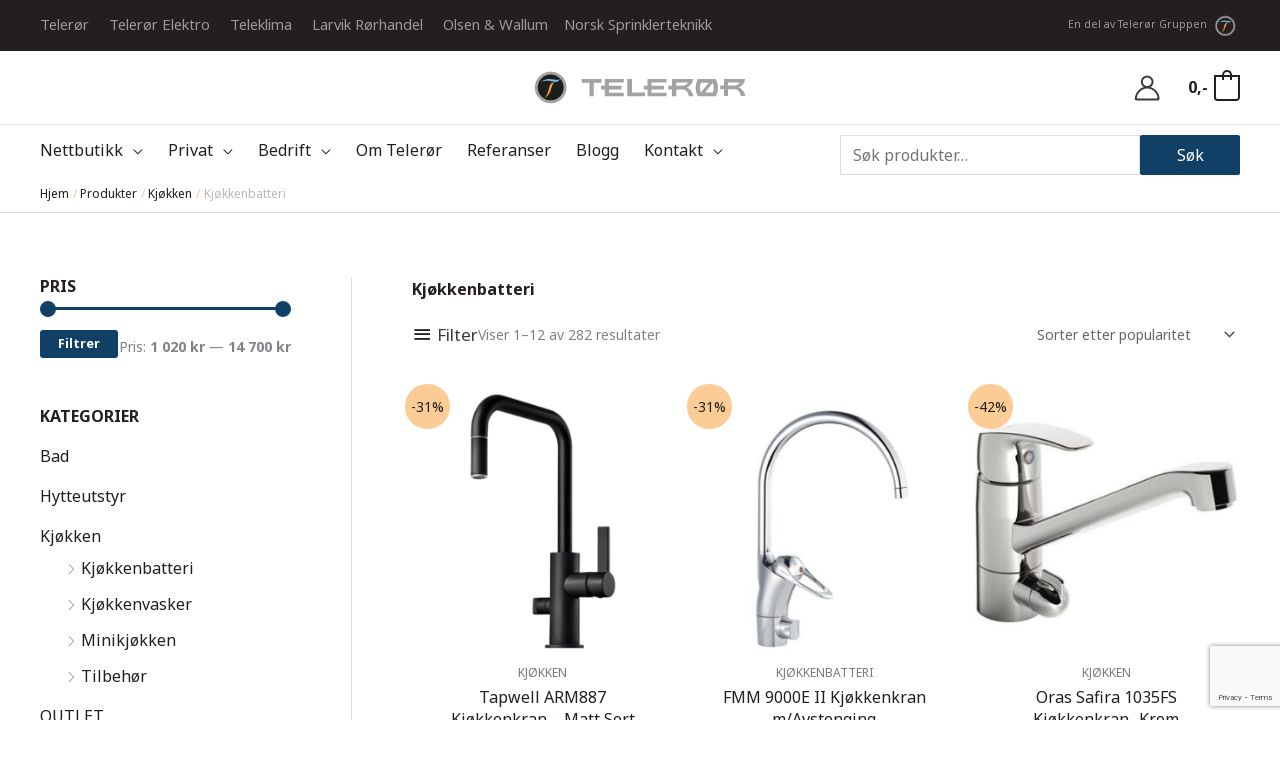

--- FILE ---
content_type: text/html; charset=UTF-8
request_url: https://teleror.no/produktkategori/kjokken/kjokkenbatteri/
body_size: 70411
content:
<!DOCTYPE html>
<html lang="nb-NO">
<head>
<meta charset="UTF-8">
<meta name="viewport" content="width=device-width, initial-scale=1">
	<link rel="profile" href="https://gmpg.org/xfn/11"> 
	<meta name='robots' content='index, follow, max-image-preview:large, max-snippet:-1, max-video-preview:-1' />

<!-- Google Tag Manager for WordPress by gtm4wp.com -->
<script data-cfasync="false" data-pagespeed-no-defer>
	var gtm4wp_datalayer_name = "dataLayer";
	var dataLayer = dataLayer || [];
	const gtm4wp_use_sku_instead = 1;
	const gtm4wp_currency = 'NOK';
	const gtm4wp_product_per_impression = false;
	const gtm4wp_clear_ecommerce = false;
	const gtm4wp_datalayer_max_timeout = 2000;
</script>
<!-- End Google Tag Manager for WordPress by gtm4wp.com -->
	<!-- This site is optimized with the Yoast SEO plugin v26.6 - https://yoast.com/wordpress/plugins/seo/ -->
	<title>Kjøkkenbatteri - Telerør AS</title>
	<meta name="description" content="Kjøkken - Kjøkkenbatteri Kjøkkenbatteri - Telerør AS" />
	<link rel="canonical" href="https://teleror.no/produktkategori/kjokken/kjokkenbatteri/" />
	<link rel="next" href="https://teleror.no/produktkategori/kjokken/kjokkenbatteri/page/2/" />
	<meta property="og:locale" content="nb_NO" />
	<meta property="og:type" content="article" />
	<meta property="og:title" content="Kjøkkenbatteri - Telerør AS" />
	<meta property="og:description" content="Kjøkken - Kjøkkenbatteri Kjøkkenbatteri - Telerør AS" />
	<meta property="og:url" content="https://teleror.no/produktkategori/kjokken/kjokkenbatteri/" />
	<meta property="og:site_name" content="Telerør AS" />
	<meta name="twitter:card" content="summary_large_image" />
	<script type="application/ld+json" class="yoast-schema-graph">{"@context":"https://schema.org","@graph":[{"@type":"CollectionPage","@id":"https://teleror.no/produktkategori/kjokken/kjokkenbatteri/","url":"https://teleror.no/produktkategori/kjokken/kjokkenbatteri/","name":"Kjøkkenbatteri - Telerør AS","isPartOf":{"@id":"https://teleror.no/#website"},"primaryImageOfPage":{"@id":"https://teleror.no/produktkategori/kjokken/kjokkenbatteri/#primaryimage"},"image":{"@id":"https://teleror.no/produktkategori/kjokken/kjokkenbatteri/#primaryimage"},"thumbnailUrl":"https://teleror.no/wp-content/uploads/2021/06/ARM887-Mattsvart-9423536.png","description":"Kjøkken - Kjøkkenbatteri Kjøkkenbatteri - Telerør AS","breadcrumb":{"@id":"https://teleror.no/produktkategori/kjokken/kjokkenbatteri/#breadcrumb"},"inLanguage":"nb-NO"},{"@type":"ImageObject","inLanguage":"nb-NO","@id":"https://teleror.no/produktkategori/kjokken/kjokkenbatteri/#primaryimage","url":"https://teleror.no/wp-content/uploads/2021/06/ARM887-Mattsvart-9423536.png","contentUrl":"https://teleror.no/wp-content/uploads/2021/06/ARM887-Mattsvart-9423536.png","width":1500,"height":1500},{"@type":"BreadcrumbList","@id":"https://teleror.no/produktkategori/kjokken/kjokkenbatteri/#breadcrumb","itemListElement":[{"@type":"ListItem","position":1,"name":"Home","item":"https://teleror.no/"},{"@type":"ListItem","position":2,"name":"Kjøkken","item":"https://teleror.no/produktkategori/kjokken/"},{"@type":"ListItem","position":3,"name":"Kjøkkenbatteri"}]},{"@type":"WebSite","@id":"https://teleror.no/#website","url":"https://teleror.no/","name":"Telerør AS","description":"Telerør er regionens ledende rørleggerfirma","publisher":{"@id":"https://teleror.no/#organization"},"potentialAction":[{"@type":"SearchAction","target":{"@type":"EntryPoint","urlTemplate":"https://teleror.no/?s={search_term_string}"},"query-input":{"@type":"PropertyValueSpecification","valueRequired":true,"valueName":"search_term_string"}}],"inLanguage":"nb-NO"},{"@type":"Organization","@id":"https://teleror.no/#organization","name":"Telerør AS","url":"https://teleror.no/","logo":{"@type":"ImageObject","inLanguage":"nb-NO","@id":"https://teleror.no/#/schema/logo/image/","url":"https://teleror.no/wp-content/uploads/2021/05/Teleror_logo_CMYK_bredde-01.svg","contentUrl":"https://teleror.no/wp-content/uploads/2021/05/Teleror_logo_CMYK_bredde-01.svg","width":319,"height":59,"caption":"Telerør AS"},"image":{"@id":"https://teleror.no/#/schema/logo/image/"},"sameAs":["https://www.facebook.com/teleror","https://www.linkedin.com/company/telerr-a-s/","https://www.instagram.com/teleror.no"]}]}</script>
	<!-- / Yoast SEO plugin. -->


<link rel='dns-prefetch' href='//fonts.googleapis.com' />
<link rel="alternate" type="application/rss+xml" title="Telerør AS &raquo; strøm" href="https://teleror.no/feed/" />
<link rel="alternate" type="application/rss+xml" title="Telerør AS &raquo; kommentarstrøm" href="https://teleror.no/comments/feed/" />
<link rel="alternate" type="application/rss+xml" title="Telerør AS &raquo; Kjøkkenbatteri Kategori Strøm" href="https://teleror.no/produktkategori/kjokken/kjokkenbatteri/feed/" />
<style id='wp-img-auto-sizes-contain-inline-css'>
img:is([sizes=auto i],[sizes^="auto," i]){contain-intrinsic-size:3000px 1500px}
/*# sourceURL=wp-img-auto-sizes-contain-inline-css */
</style>
<link rel='stylesheet' id='astra-theme-css-css' href='https://teleror.no/wp-content/themes/astra/assets/css/minified/frontend.min.css?ver=4.11.17' media='all' />
<style id='astra-theme-css-inline-css'>
.ast-no-sidebar .entry-content .alignfull {margin-left: calc( -50vw + 50%);margin-right: calc( -50vw + 50%);max-width: 100vw;width: 100vw;}.ast-no-sidebar .entry-content .alignwide {margin-left: calc(-41vw + 50%);margin-right: calc(-41vw + 50%);max-width: unset;width: unset;}.ast-no-sidebar .entry-content .alignfull .alignfull,.ast-no-sidebar .entry-content .alignfull .alignwide,.ast-no-sidebar .entry-content .alignwide .alignfull,.ast-no-sidebar .entry-content .alignwide .alignwide,.ast-no-sidebar .entry-content .wp-block-column .alignfull,.ast-no-sidebar .entry-content .wp-block-column .alignwide{width: 100%;margin-left: auto;margin-right: auto;}.wp-block-gallery,.blocks-gallery-grid {margin: 0;}.wp-block-separator {max-width: 100px;}.wp-block-separator.is-style-wide,.wp-block-separator.is-style-dots {max-width: none;}.entry-content .has-2-columns .wp-block-column:first-child {padding-right: 10px;}.entry-content .has-2-columns .wp-block-column:last-child {padding-left: 10px;}@media (max-width: 782px) {.entry-content .wp-block-columns .wp-block-column {flex-basis: 100%;}.entry-content .has-2-columns .wp-block-column:first-child {padding-right: 0;}.entry-content .has-2-columns .wp-block-column:last-child {padding-left: 0;}}body .entry-content .wp-block-latest-posts {margin-left: 0;}body .entry-content .wp-block-latest-posts li {list-style: none;}.ast-no-sidebar .ast-container .entry-content .wp-block-latest-posts {margin-left: 0;}.ast-header-break-point .entry-content .alignwide {margin-left: auto;margin-right: auto;}.entry-content .blocks-gallery-item img {margin-bottom: auto;}.wp-block-pullquote {border-top: 4px solid #555d66;border-bottom: 4px solid #555d66;color: #40464d;}:root{--ast-post-nav-space:0;--ast-container-default-xlg-padding:6.67em;--ast-container-default-lg-padding:5.67em;--ast-container-default-slg-padding:4.34em;--ast-container-default-md-padding:3.34em;--ast-container-default-sm-padding:6.67em;--ast-container-default-xs-padding:2.4em;--ast-container-default-xxs-padding:1.4em;--ast-code-block-background:#EEEEEE;--ast-comment-inputs-background:#FAFAFA;--ast-normal-container-width:1200px;--ast-narrow-container-width:750px;--ast-blog-title-font-weight:normal;--ast-blog-meta-weight:inherit;--ast-global-color-primary:var(--ast-global-color-5);--ast-global-color-secondary:var(--ast-global-color-4);--ast-global-color-alternate-background:var(--ast-global-color-7);--ast-global-color-subtle-background:var(--ast-global-color-6);--ast-bg-style-guide:#F8FAFC;--ast-shadow-style-guide:0px 0px 4px 0 #00000057;--ast-global-dark-bg-style:#fff;--ast-global-dark-lfs:#fbfbfb;--ast-widget-bg-color:#fafafa;--ast-wc-container-head-bg-color:#fbfbfb;--ast-title-layout-bg:#eeeeee;--ast-search-border-color:#e7e7e7;--ast-lifter-hover-bg:#e6e6e6;--ast-gallery-block-color:#000;--srfm-color-input-label:var(--ast-global-color-2);}html{font-size:100%;}a,.page-title{color:#231f20;}a:hover,a:focus{color:#ebcba5;}body,button,input,select,textarea,.ast-button,.ast-custom-button{font-family:'Noto Sans',sans-serif;font-weight:normal;font-size:16px;font-size:1rem;line-height:var(--ast-body-line-height,1.6em);}blockquote{color:#000000;}h1,h2,h3,h4,h5,h6,.entry-content :where(h1,h2,h3,h4,h5,h6),.site-title,.site-title a{font-family:'Noto Sans',sans-serif;font-weight:400;line-height:1.4em;}.ast-site-identity .site-title a{color:var(--ast-global-color-2);}.site-title{font-size:35px;font-size:2.1875rem;display:none;}header .custom-logo-link img{max-width:220px;width:220px;}.astra-logo-svg{width:220px;}.site-header .site-description{font-size:15px;font-size:0.9375rem;display:none;}.entry-title{font-size:25px;font-size:1.5625rem;}.ast-blog-meta-container{font-size:14px;font-size:0.875rem;}.archive .ast-article-post .ast-article-inner,.blog .ast-article-post .ast-article-inner,.archive .ast-article-post .ast-article-inner:hover,.blog .ast-article-post .ast-article-inner:hover{overflow:hidden;}h1,.entry-content :where(h1){font-size:35px;font-size:2.1875rem;font-weight:600;font-family:'Noto Sans',sans-serif;line-height:1.4em;}h2,.entry-content :where(h2){font-size:30px;font-size:1.875rem;font-weight:600;font-family:'Noto Sans',sans-serif;line-height:1.3em;}h3,.entry-content :where(h3){font-size:28px;font-size:1.75rem;font-weight:600;font-family:'Noto Sans',sans-serif;line-height:1.3em;}h4,.entry-content :where(h4){font-size:25px;font-size:1.5625rem;line-height:1.2em;font-family:'Noto Sans',sans-serif;}h5,.entry-content :where(h5){font-size:20px;font-size:1.25rem;line-height:1.2em;font-family:'Noto Sans',sans-serif;}h6,.entry-content :where(h6){font-size:18px;font-size:1.125rem;line-height:1.25em;font-family:'Noto Sans',sans-serif;}::selection{background-color:#231f20;color:#ffffff;}body,h1,h2,h3,h4,h5,h6,.entry-title a,.entry-content :where(h1,h2,h3,h4,h5,h6){color:#231f20;}.tagcloud a:hover,.tagcloud a:focus,.tagcloud a.current-item{color:#ffffff;border-color:#231f20;background-color:#231f20;}input:focus,input[type="text"]:focus,input[type="email"]:focus,input[type="url"]:focus,input[type="password"]:focus,input[type="reset"]:focus,input[type="search"]:focus,textarea:focus{border-color:#231f20;}input[type="radio"]:checked,input[type=reset],input[type="checkbox"]:checked,input[type="checkbox"]:hover:checked,input[type="checkbox"]:focus:checked,input[type=range]::-webkit-slider-thumb{border-color:#231f20;background-color:#231f20;box-shadow:none;}.site-footer a:hover + .post-count,.site-footer a:focus + .post-count{background:#231f20;border-color:#231f20;}.single .nav-links .nav-previous,.single .nav-links .nav-next{color:#231f20;}.entry-meta,.entry-meta *{line-height:1.45;color:#231f20;}.entry-meta a:not(.ast-button):hover,.entry-meta a:not(.ast-button):hover *,.entry-meta a:not(.ast-button):focus,.entry-meta a:not(.ast-button):focus *,.page-links > .page-link,.page-links .page-link:hover,.post-navigation a:hover{color:#ebcba5;}#cat option,.secondary .calendar_wrap thead a,.secondary .calendar_wrap thead a:visited{color:#231f20;}.secondary .calendar_wrap #today,.ast-progress-val span{background:#231f20;}.secondary a:hover + .post-count,.secondary a:focus + .post-count{background:#231f20;border-color:#231f20;}.calendar_wrap #today > a{color:#ffffff;}.page-links .page-link,.single .post-navigation a{color:#231f20;}.ast-search-menu-icon .search-form button.search-submit{padding:0 4px;}.ast-search-menu-icon form.search-form{padding-right:0;}.ast-search-menu-icon.slide-search input.search-field{width:0;}.ast-header-search .ast-search-menu-icon.ast-dropdown-active .search-form,.ast-header-search .ast-search-menu-icon.ast-dropdown-active .search-field:focus{transition:all 0.2s;}.search-form input.search-field:focus{outline:none;}.widget-title,.widget .wp-block-heading{font-size:22px;font-size:1.375rem;color:#231f20;}.single .ast-author-details .author-title{color:#ebcba5;}#secondary,#secondary button,#secondary input,#secondary select,#secondary textarea{font-size:16px;font-size:1rem;}.ast-search-menu-icon.slide-search a:focus-visible:focus-visible,.astra-search-icon:focus-visible,#close:focus-visible,a:focus-visible,.ast-menu-toggle:focus-visible,.site .skip-link:focus-visible,.wp-block-loginout input:focus-visible,.wp-block-search.wp-block-search__button-inside .wp-block-search__inside-wrapper,.ast-header-navigation-arrow:focus-visible,.woocommerce .wc-proceed-to-checkout > .checkout-button:focus-visible,.woocommerce .woocommerce-MyAccount-navigation ul li a:focus-visible,.ast-orders-table__row .ast-orders-table__cell:focus-visible,.woocommerce .woocommerce-order-details .order-again > .button:focus-visible,.woocommerce .woocommerce-message a.button.wc-forward:focus-visible,.woocommerce #minus_qty:focus-visible,.woocommerce #plus_qty:focus-visible,a#ast-apply-coupon:focus-visible,.woocommerce .woocommerce-info a:focus-visible,.woocommerce .astra-shop-summary-wrap a:focus-visible,.woocommerce a.wc-forward:focus-visible,#ast-apply-coupon:focus-visible,.woocommerce-js .woocommerce-mini-cart-item a.remove:focus-visible,#close:focus-visible,.button.search-submit:focus-visible,#search_submit:focus,.normal-search:focus-visible,.ast-header-account-wrap:focus-visible,.woocommerce .ast-on-card-button.ast-quick-view-trigger:focus,.astra-cart-drawer-close:focus,.ast-single-variation:focus,.ast-woocommerce-product-gallery__image:focus,.ast-button:focus,.woocommerce-product-gallery--with-images [data-controls="prev"]:focus-visible,.woocommerce-product-gallery--with-images [data-controls="next"]:focus-visible{outline-style:dotted;outline-color:inherit;outline-width:thin;}input:focus,input[type="text"]:focus,input[type="email"]:focus,input[type="url"]:focus,input[type="password"]:focus,input[type="reset"]:focus,input[type="search"]:focus,input[type="number"]:focus,textarea:focus,.wp-block-search__input:focus,[data-section="section-header-mobile-trigger"] .ast-button-wrap .ast-mobile-menu-trigger-minimal:focus,.ast-mobile-popup-drawer.active .menu-toggle-close:focus,.woocommerce-ordering select.orderby:focus,#ast-scroll-top:focus,#coupon_code:focus,.woocommerce-page #comment:focus,.woocommerce #reviews #respond input#submit:focus,.woocommerce a.add_to_cart_button:focus,.woocommerce .button.single_add_to_cart_button:focus,.woocommerce .woocommerce-cart-form button:focus,.woocommerce .woocommerce-cart-form__cart-item .quantity .qty:focus,.woocommerce .woocommerce-billing-fields .woocommerce-billing-fields__field-wrapper .woocommerce-input-wrapper > .input-text:focus,.woocommerce #order_comments:focus,.woocommerce #place_order:focus,.woocommerce .woocommerce-address-fields .woocommerce-address-fields__field-wrapper .woocommerce-input-wrapper > .input-text:focus,.woocommerce .woocommerce-MyAccount-content form button:focus,.woocommerce .woocommerce-MyAccount-content .woocommerce-EditAccountForm .woocommerce-form-row .woocommerce-Input.input-text:focus,.woocommerce .ast-woocommerce-container .woocommerce-pagination ul.page-numbers li a:focus,body #content .woocommerce form .form-row .select2-container--default .select2-selection--single:focus,#ast-coupon-code:focus,.woocommerce.woocommerce-js .quantity input[type=number]:focus,.woocommerce-js .woocommerce-mini-cart-item .quantity input[type=number]:focus,.woocommerce p#ast-coupon-trigger:focus{border-style:dotted;border-color:inherit;border-width:thin;}input{outline:none;}.woocommerce-js input[type=text]:focus,.woocommerce-js input[type=email]:focus,.woocommerce-js textarea:focus,input[type=number]:focus,.comments-area textarea#comment:focus,.comments-area textarea#comment:active,.comments-area .ast-comment-formwrap input[type="text"]:focus,.comments-area .ast-comment-formwrap input[type="text"]:active{outline-style:unset;outline-color:inherit;outline-width:thin;}.site-logo-img img{ transition:all 0.2s linear;}body .ast-oembed-container *{position:absolute;top:0;width:100%;height:100%;left:0;}body .wp-block-embed-pocket-casts .ast-oembed-container *{position:unset;}.ast-single-post-featured-section + article {margin-top: 2em;}.site-content .ast-single-post-featured-section img {width: 100%;overflow: hidden;object-fit: cover;}.site > .ast-single-related-posts-container {margin-top: 0;}@media (min-width: 922px) {.ast-desktop .ast-container--narrow {max-width: var(--ast-narrow-container-width);margin: 0 auto;}}#secondary {margin: 4em 0 2.5em;word-break: break-word;line-height: 2;}#secondary li {margin-bottom: 0.25em;}#secondary li:last-child {margin-bottom: 0;}@media (max-width: 768px) {.js_active .ast-plain-container.ast-single-post #secondary {margin-top: 1.5em;}}.ast-separate-container.ast-two-container #secondary .widget {background-color: #fff;padding: 2em;margin-bottom: 2em;}@media (min-width: 993px) {.ast-left-sidebar #secondary {padding-right: 60px;}.ast-right-sidebar #secondary {padding-left: 60px;}}@media (max-width: 993px) {.ast-right-sidebar #secondary {padding-left: 30px;}.ast-left-sidebar #secondary {padding-right: 30px;}}@media (max-width:921.9px){#ast-desktop-header{display:none;}}@media (min-width:922px){#ast-mobile-header{display:none;}}.ast-site-header-cart .cart-container,.ast-edd-site-header-cart .ast-edd-cart-container {transition: all 0.2s linear;}.ast-site-header-cart .ast-woo-header-cart-info-wrap,.ast-edd-site-header-cart .ast-edd-header-cart-info-wrap {padding: 0 6px 0 2px;font-weight: 600;line-height: 2.7;display: inline-block;}.ast-site-header-cart i.astra-icon {font-size: 20px;font-size: 1.3em;font-style: normal;font-weight: normal;position: relative;padding: 0 2px;}.ast-site-header-cart i.astra-icon.no-cart-total:after,.ast-header-break-point.ast-header-custom-item-outside .ast-edd-header-cart-info-wrap,.ast-header-break-point.ast-header-custom-item-outside .ast-woo-header-cart-info-wrap {display: none;}.ast-site-header-cart.ast-menu-cart-fill i.astra-icon,.ast-edd-site-header-cart.ast-edd-menu-cart-fill span.astra-icon {font-size: 1.1em;}.astra-cart-drawer {position: fixed;display: block;visibility: hidden;overflow: auto;-webkit-overflow-scrolling: touch;z-index: 10000;background-color: var(--ast-global-color-primary,var(--ast-global-color-5));transform: translate3d(0,0,0);opacity: 0;will-change: transform;transition: 0.25s ease;}.woocommerce-mini-cart {position: relative;}.woocommerce-mini-cart::before {content: "";transition: .3s;}.woocommerce-mini-cart.ajax-mini-cart-qty-loading::before {position: absolute;top: 0;left: 0;right: 0;width: 100%;height: 100%;z-index: 5;background-color: var(--ast-global-color-primary,var(--ast-global-color-5));opacity: .5;}.astra-cart-drawer {width: 460px;height: 100%;left: 100%;top: 0px;opacity: 1;transform: translate3d(0%,0,0);}.astra-cart-drawer .astra-cart-drawer-header {position: absolute;width: 100%;text-align: left;text-transform: inherit;font-weight: 500;border-bottom: 1px solid var(--ast-border-color);padding: 1.34em;line-height: 1;z-index: 1;max-height: 3.5em;}.astra-cart-drawer .astra-cart-drawer-header .astra-cart-drawer-title {color: var(--ast-global-color-2);}.astra-cart-drawer .astra-cart-drawer-close .ast-close-svg {width: 22px;height: 22px;}.astra-cart-drawer .astra-cart-drawer-content,.astra-cart-drawer .astra-cart-drawer-content .widget_shopping_cart,.astra-cart-drawer .astra-cart-drawer-content .widget_shopping_cart_content {height: 100%;}.astra-cart-drawer .astra-cart-drawer-content {padding-top: 3.5em;}.astra-cart-drawer .ast-mini-cart-price-wrap .multiply-symbol{padding: 0 0.5em;}.astra-cart-drawer .astra-cart-drawer-content .woocommerce-mini-cart-item .ast-mini-cart-price-wrap {float: right;margin-top: 0.5em;max-width: 50%;}.astra-cart-drawer .astra-cart-drawer-content .woocommerce-mini-cart-item .variation {margin-top: 0.5em;margin-bottom: 0.5em;}.astra-cart-drawer .astra-cart-drawer-content .woocommerce-mini-cart-item .variation dt {font-weight: 500;}.astra-cart-drawer .astra-cart-drawer-content .widget_shopping_cart_content {display: flex;flex-direction: column;overflow: hidden;}.astra-cart-drawer .astra-cart-drawer-content .widget_shopping_cart_content ul li {min-height: 60px;}.woocommerce-js .astra-cart-drawer .astra-cart-drawer-content .woocommerce-mini-cart__total {display: flex;justify-content: space-between;padding: 0.7em 1.34em;margin-bottom: 0;}.woocommerce-js .astra-cart-drawer .astra-cart-drawer-content .woocommerce-mini-cart__total strong,.woocommerce-js .astra-cart-drawer .astra-cart-drawer-content .woocommerce-mini-cart__total .amount {width: 50%;}.astra-cart-drawer .astra-cart-drawer-content .woocommerce-mini-cart {padding: 1.3em;flex: 1;overflow: auto;}.astra-cart-drawer .astra-cart-drawer-content .woocommerce-mini-cart a.remove {width: 20px;height: 20px;line-height: 16px;}.astra-cart-drawer .astra-cart-drawer-content .woocommerce-mini-cart__total {padding: 1em 1.5em;margin: 0;text-align: center;}.astra-cart-drawer .astra-cart-drawer-content .woocommerce-mini-cart__buttons {padding: 1.34em;text-align: center;margin-bottom: 0;}.astra-cart-drawer .astra-cart-drawer-content .woocommerce-mini-cart__buttons .button.checkout {margin-right: 0;}.astra-cart-drawer .astra-cart-drawer-content .woocommerce-mini-cart__buttons a{width: 100%;}.woocommerce-js .astra-cart-drawer .astra-cart-drawer-content .woocommerce-mini-cart__buttons a:nth-last-child(1) {margin-bottom: 0;}.astra-cart-drawer .astra-cart-drawer-content .edd-cart-item {padding: .5em 2.6em .5em 1.5em;}.astra-cart-drawer .astra-cart-drawer-content .edd-cart-item .edd-remove-from-cart::after {width: 20px;height: 20px;line-height: 16px;}.astra-cart-drawer .astra-cart-drawer-content .edd-cart-number-of-items {padding: 1em 1.5em 1em 1.5em;margin-bottom: 0;text-align: center;}.astra-cart-drawer .astra-cart-drawer-content .edd_total {padding: .5em 1.5em;margin: 0;text-align: center;}.astra-cart-drawer .astra-cart-drawer-content .cart_item.edd_checkout {padding: 1em 1.5em 0;text-align: center;margin-top: 0;}.astra-cart-drawer .widget_shopping_cart_content > .woocommerce-mini-cart__empty-message {display: none;}.astra-cart-drawer .woocommerce-mini-cart__empty-message,.astra-cart-drawer .cart_item.empty {text-align: center;margin-top: 10px;}body.admin-bar .astra-cart-drawer {padding-top: 32px;}@media (max-width: 782px) {body.admin-bar .astra-cart-drawer {padding-top: 46px;}}.ast-mobile-cart-active body.ast-hfb-header {overflow: hidden;}.ast-mobile-cart-active .astra-mobile-cart-overlay {opacity: 1;cursor: pointer;visibility: visible;z-index: 999;}.ast-mini-cart-empty-wrap {display: flex;flex-wrap: wrap;height: 100%;align-items: flex-end;}.ast-mini-cart-empty-wrap > * {width: 100%;}.astra-cart-drawer-content .ast-mini-cart-empty {height: 100%;display: flex;flex-direction: column;justify-content: space-between;text-align: center;}.astra-cart-drawer-content .ast-mini-cart-empty .ast-mini-cart-message {display: flex;align-items: center;justify-content: center;height: 100%;padding: 1.34em;}@media (min-width: 546px) {.astra-cart-drawer .astra-cart-drawer-content.ast-large-view .woocommerce-mini-cart__buttons {display: flex;}.woocommerce-js .astra-cart-drawer .astra-cart-drawer-content.ast-large-view .woocommerce-mini-cart__buttons a,.woocommerce-js .astra-cart-drawer .astra-cart-drawer-content.ast-large-view .woocommerce-mini-cart__buttons a.checkout {margin-top: 0;margin-bottom: 0;}}.ast-site-header-cart .cart-container:focus-visible {display: inline-block;}.ast-site-header-cart i.astra-icon:after {content: attr(data-cart-total);position: absolute;font-family: 'Noto Sans',sans-serif;font-style: normal;top: -10px;right: -12px;font-weight: bold;box-shadow: 1px 1px 3px 0px rgba(0,0,0,0.3);font-size: 11px;padding-left: 0px;padding-right: 1px;line-height: 17px;letter-spacing: -.5px;height: 18px;min-width: 18px;border-radius: 99px;text-align: center;z-index: 3;}li.woocommerce-custom-menu-item .ast-site-header-cart i.astra-icon:after,li.edd-custom-menu-item .ast-edd-site-header-cart span.astra-icon:after {padding-left: 2px;}.astra-cart-drawer .astra-cart-drawer-close {position: absolute;top: 0.5em;right: 0;border: none;margin: 0;padding: .6em 1em .4em;color: var(--ast-global-color-2);background-color: transparent;}.astra-mobile-cart-overlay {background-color: rgba(0,0,0,0.4);position: fixed;top: 0;right: 0;bottom: 0;left: 0;visibility: hidden;opacity: 0;transition: opacity 0.2s ease-in-out;}.astra-cart-drawer .astra-cart-drawer-content .edd-cart-item .edd-remove-from-cart {right: 1.2em;}.ast-header-break-point.ast-woocommerce-cart-menu.ast-hfb-header .ast-cart-menu-wrap,.ast-header-break-point.ast-hfb-header .ast-cart-menu-wrap,.ast-header-break-point .ast-edd-site-header-cart-wrap .ast-edd-cart-menu-wrap {width: auto;height: 2em;font-size: 1.4em;line-height: 2;vertical-align: middle;text-align: right;}.woocommerce-js .astra-cart-drawer .astra-cart-drawer-content .woocommerce-mini-cart__buttons .button:not(.checkout):not(.ast-continue-shopping) {margin-right: 10px;}.woocommerce-js .astra-cart-drawer .astra-cart-drawer-content .woocommerce-mini-cart__buttons .button:not(.checkout):not(.ast-continue-shopping),.ast-site-header-cart .widget_shopping_cart .buttons .button:not(.checkout),.ast-site-header-cart .ast-site-header-cart-data .ast-mini-cart-empty .woocommerce-mini-cart__buttons a.button {background-color: transparent;border-style: solid;border-width: 1px;border-color: #104065;color: #104065;}.woocommerce-js .astra-cart-drawer .astra-cart-drawer-content .woocommerce-mini-cart__buttons .button:not(.checkout):not(.ast-continue-shopping):hover,.ast-site-header-cart .widget_shopping_cart .buttons .button:not(.checkout):hover {border-color: rgba(16,64,101,0.8);color: rgba(16,64,101,0.8);}.woocommerce-js .astra-cart-drawer .astra-cart-drawer-content .woocommerce-mini-cart__buttons a.checkout {margin-left: 0;margin-top: 10px;border-style: solid;border-width: 2px;border-color: #104065;}.woocommerce-js .astra-cart-drawer .astra-cart-drawer-content .woocommerce-mini-cart__buttons a.checkout:hover {border-color: rgba(16,64,101,0.8);}.woocommerce-js .astra-cart-drawer .astra-cart-drawer-content .woocommerce-mini-cart__total strong{padding-right: .5em;text-align: left;font-weight: 500;}.woocommerce-js .astra-cart-drawer .astra-cart-drawer-content .woocommerce-mini-cart__total .amount{text-align: right;}.astra-cart-drawer.active {transform: translate3d(-100%,0,0);visibility: visible;}.ast-site-header-cart.ast-menu-cart-outline .ast-cart-menu-wrap,.ast-site-header-cart.ast-menu-cart-fill .ast-cart-menu-wrap,.ast-edd-site-header-cart.ast-edd-menu-cart-outline .ast-edd-cart-menu-wrap,.ast-edd-site-header-cart.ast-edd-menu-cart-fill .ast-edd-cart-menu-wrap {line-height: 1.8;}.ast-site-header-cart .cart-container *,.ast-edd-site-header-cart .ast-edd-cart-container * {transition: all 0s linear;}@media (max-width:921px){.astra-cart-drawer.active{width:80%;}}@media (max-width:544px){.astra-cart-drawer.active{width:100%;}}.wp-block-buttons.aligncenter{justify-content:center;}.ast-separate-container.ast-single-post.ast-right-sidebar #primary,.ast-separate-container.ast-single-post.ast-left-sidebar #primary,.ast-separate-container.ast-single-post #primary,.ast-plain-container.ast-single-post #primary,.ast-narrow-container.ast-single-post #primary{margin-top:60px;margin-bottom:60px;}@media (max-width:544px){.ast-separate-container.ast-single-post.ast-right-sidebar #primary,.ast-separate-container.ast-single-post.ast-left-sidebar #primary,.ast-separate-container.ast-single-post #primary,.ast-plain-container.ast-single-post #primary,.ast-narrow-container.ast-single-post #primary{margin-top:30px;margin-bottom:30px;}}.ast-separate-container #primary,.ast-narrow-container #primary{padding-top:0;}@media (max-width:544px){.ast-separate-container #primary,.ast-narrow-container #primary{padding-top:0;}}.ast-separate-container #primary,.ast-narrow-container #primary{padding-bottom:0;}@media (max-width:544px){.ast-separate-container #primary,.ast-narrow-container #primary{padding-bottom:0;}}@media (min-width:1200px){.wp-block-group .has-background{padding:20px;}}@media (min-width:1200px){.ast-plain-container.ast-right-sidebar .entry-content .wp-block-group.alignwide,.ast-plain-container.ast-left-sidebar .entry-content .wp-block-group.alignwide,.ast-plain-container.ast-right-sidebar .entry-content .wp-block-group.alignfull,.ast-plain-container.ast-left-sidebar .entry-content .wp-block-group.alignfull{padding-left:20px;padding-right:20px;}}@media (min-width:1200px){.wp-block-cover-image.alignwide .wp-block-cover__inner-container,.wp-block-cover.alignwide .wp-block-cover__inner-container,.wp-block-cover-image.alignfull .wp-block-cover__inner-container,.wp-block-cover.alignfull .wp-block-cover__inner-container{width:100%;}}.wp-block-columns{margin-bottom:unset;}.wp-block-image.size-full{margin:2rem 0;}.wp-block-separator.has-background{padding:0;}.wp-block-gallery{margin-bottom:1.6em;}.wp-block-group{padding-top:4em;padding-bottom:4em;}.wp-block-group__inner-container .wp-block-columns:last-child,.wp-block-group__inner-container :last-child,.wp-block-table table{margin-bottom:0;}.blocks-gallery-grid{width:100%;}.wp-block-navigation-link__content{padding:5px 0;}.wp-block-group .wp-block-group .has-text-align-center,.wp-block-group .wp-block-column .has-text-align-center{max-width:100%;}.has-text-align-center{margin:0 auto;}@media (min-width:1200px){.wp-block-cover__inner-container,.alignwide .wp-block-group__inner-container,.alignfull .wp-block-group__inner-container{max-width:1200px;margin:0 auto;}.wp-block-group.alignnone,.wp-block-group.aligncenter,.wp-block-group.alignleft,.wp-block-group.alignright,.wp-block-group.alignwide,.wp-block-columns.alignwide{margin:2rem 0 1rem 0;}}@media (max-width:1200px){.wp-block-group{padding:3em;}.wp-block-group .wp-block-group{padding:1.5em;}.wp-block-columns,.wp-block-column{margin:1rem 0;}}@media (min-width:921px){.wp-block-columns .wp-block-group{padding:2em;}}@media (max-width:544px){.wp-block-cover-image .wp-block-cover__inner-container,.wp-block-cover .wp-block-cover__inner-container{width:unset;}.wp-block-cover,.wp-block-cover-image{padding:2em 0;}.wp-block-group,.wp-block-cover{padding:2em;}.wp-block-media-text__media img,.wp-block-media-text__media video{width:unset;max-width:100%;}.wp-block-media-text.has-background .wp-block-media-text__content{padding:1em;}}.wp-block-image.aligncenter{margin-left:auto;margin-right:auto;}.wp-block-table.aligncenter{margin-left:auto;margin-right:auto;}@media (min-width:544px){.entry-content .wp-block-media-text.has-media-on-the-right .wp-block-media-text__content{padding:0 8% 0 0;}.entry-content .wp-block-media-text .wp-block-media-text__content{padding:0 0 0 8%;}.ast-plain-container .site-content .entry-content .has-custom-content-position.is-position-bottom-left > *,.ast-plain-container .site-content .entry-content .has-custom-content-position.is-position-bottom-right > *,.ast-plain-container .site-content .entry-content .has-custom-content-position.is-position-top-left > *,.ast-plain-container .site-content .entry-content .has-custom-content-position.is-position-top-right > *,.ast-plain-container .site-content .entry-content .has-custom-content-position.is-position-center-right > *,.ast-plain-container .site-content .entry-content .has-custom-content-position.is-position-center-left > *{margin:0;}}@media (max-width:544px){.entry-content .wp-block-media-text .wp-block-media-text__content{padding:8% 0;}.wp-block-media-text .wp-block-media-text__media img{width:auto;max-width:100%;}}.wp-block-buttons .wp-block-button.is-style-outline .wp-block-button__link.wp-element-button,.ast-outline-button,.wp-block-uagb-buttons-child .uagb-buttons-repeater.ast-outline-button{border-color:#104065;border-top-width:2px;border-right-width:2px;border-bottom-width:2px;border-left-width:2px;font-family:'Noto Sans',sans-serif;font-weight:400;font-size:16px;font-size:1rem;line-height:1em;}.wp-block-button.is-style-outline .wp-block-button__link:hover,.wp-block-buttons .wp-block-button.is-style-outline .wp-block-button__link:focus,.wp-block-buttons .wp-block-button.is-style-outline > .wp-block-button__link:not(.has-text-color):hover,.wp-block-buttons .wp-block-button.wp-block-button__link.is-style-outline:not(.has-text-color):hover,.ast-outline-button:hover,.ast-outline-button:focus,.wp-block-uagb-buttons-child .uagb-buttons-repeater.ast-outline-button:hover,.wp-block-uagb-buttons-child .uagb-buttons-repeater.ast-outline-button:focus{background-color:rgba(16,64,101,0.8);}.wp-block-button .wp-block-button__link.wp-element-button.is-style-outline:not(.has-background),.wp-block-button.is-style-outline>.wp-block-button__link.wp-element-button:not(.has-background),.ast-outline-button{background-color:#104065;}@media (max-width:921px){.wp-block-buttons .wp-block-button.is-style-outline .wp-block-button__link.wp-element-button,.ast-outline-button,.wp-block-uagb-buttons-child .uagb-buttons-repeater.ast-outline-button{font-size:14px;font-size:0.875rem;}}.entry-content[data-ast-blocks-layout] > figure{margin-bottom:1em;} .ast-desktop .review-count{margin-left:-40px;margin-right:auto;}.review-rating{display:flex;align-items:center;order:2;}@media (max-width:921px){.ast-left-sidebar #content > .ast-container{display:flex;flex-direction:column-reverse;width:100%;}.ast-separate-container .ast-article-post,.ast-separate-container .ast-article-single{padding:1.5em 2.14em;}.ast-author-box img.avatar{margin:20px 0 0 0;}}@media (max-width:921px){#secondary.secondary{padding-top:0;}.ast-separate-container.ast-right-sidebar #secondary{padding-left:1em;padding-right:1em;}.ast-separate-container.ast-two-container #secondary{padding-left:0;padding-right:0;}.ast-page-builder-template .entry-header #secondary,.ast-page-builder-template #secondary{margin-top:1.5em;}}@media (max-width:921px){.ast-right-sidebar #primary{padding-right:0;}.ast-page-builder-template.ast-left-sidebar #secondary,.ast-page-builder-template.ast-right-sidebar #secondary{padding-right:20px;padding-left:20px;}.ast-right-sidebar #secondary,.ast-left-sidebar #primary{padding-left:0;}.ast-left-sidebar #secondary{padding-right:0;}}@media (min-width:922px){.ast-separate-container.ast-right-sidebar #primary,.ast-separate-container.ast-left-sidebar #primary{border:0;}.search-no-results.ast-separate-container #primary{margin-bottom:4em;}}@media (min-width:922px){.ast-right-sidebar #primary{border-right:1px solid var(--ast-border-color);}.ast-left-sidebar #primary{border-left:1px solid var(--ast-border-color);}.ast-right-sidebar #secondary{border-left:1px solid var(--ast-border-color);margin-left:-1px;}.ast-left-sidebar #secondary{border-right:1px solid var(--ast-border-color);margin-right:-1px;}.ast-separate-container.ast-two-container.ast-right-sidebar #secondary{padding-left:30px;padding-right:0;}.ast-separate-container.ast-two-container.ast-left-sidebar #secondary{padding-right:30px;padding-left:0;}.ast-separate-container.ast-right-sidebar #secondary,.ast-separate-container.ast-left-sidebar #secondary{border:0;margin-left:auto;margin-right:auto;}.ast-separate-container.ast-two-container #secondary .widget:last-child{margin-bottom:0;}}.wp-block-button .wp-block-button__link{color:#ffffff;}.wp-block-button .wp-block-button__link:hover,.wp-block-button .wp-block-button__link:focus{color:#ffffff;background-color:rgba(16,64,101,0.8);border-color:rgba(16,64,101,0.8);}.wp-block-button .wp-block-button__link{border-top-width:0;border-right-width:0;border-left-width:0;border-bottom-width:0;border-color:#104065;background-color:#104065;color:#ffffff;font-family:'Noto Sans',sans-serif;font-weight:400;line-height:1.4em;font-size:16px;font-size:1rem;padding-top:14px;padding-right:30px;padding-bottom:14px;padding-left:30px;}@media (max-width:921px){.wp-block-button .wp-block-button__link{font-size:14px;font-size:0.875rem;padding-top:10px;padding-right:20px;padding-bottom:10px;padding-left:20px;}}.menu-toggle,button,.ast-button,.ast-custom-button,.button,input#submit,input[type="button"],input[type="submit"],input[type="reset"]{border-style:solid;border-top-width:0;border-right-width:0;border-left-width:0;border-bottom-width:0;color:#ffffff;border-color:#104065;background-color:#104065;padding-top:14px;padding-right:30px;padding-bottom:14px;padding-left:30px;font-family:'Noto Sans',sans-serif;font-weight:400;font-size:16px;font-size:1rem;line-height:1.4em;}button:focus,.menu-toggle:hover,button:hover,.ast-button:hover,.ast-custom-button:hover .button:hover,.ast-custom-button:hover ,input[type=reset]:hover,input[type=reset]:focus,input#submit:hover,input#submit:focus,input[type="button"]:hover,input[type="button"]:focus,input[type="submit"]:hover,input[type="submit"]:focus{color:#ffffff;background-color:rgba(16,64,101,0.8);border-color:rgba(16,64,101,0.8);}@media (max-width:921px){.menu-toggle,button,.ast-button,.ast-custom-button,.button,input#submit,input[type="button"],input[type="submit"],input[type="reset"]{padding-top:10px;padding-right:20px;padding-bottom:10px;padding-left:20px;font-size:14px;font-size:0.875rem;}}@media (max-width:921px){.menu-toggle,button,.ast-button,.button,input#submit,input[type="button"],input[type="submit"],input[type="reset"]{font-size:14px;font-size:0.875rem;}.ast-mobile-header-stack .main-header-bar .ast-search-menu-icon{display:inline-block;}.ast-header-break-point.ast-header-custom-item-outside .ast-mobile-header-stack .main-header-bar .ast-search-icon{margin:0;}.ast-comment-avatar-wrap img{max-width:2.5em;}.ast-comment-meta{padding:0 1.8888em 1.3333em;}.ast-separate-container .ast-comment-list li.depth-1{padding:1.5em 2.14em;}.ast-separate-container .comment-respond{padding:2em 2.14em;}}@media (min-width:544px){.ast-container{max-width:100%;}}@media (max-width:544px){.ast-separate-container .ast-article-post,.ast-separate-container .ast-article-single,.ast-separate-container .comments-title,.ast-separate-container .ast-archive-description{padding:1.5em 1em;}.ast-separate-container #content .ast-container{padding-left:0.54em;padding-right:0.54em;}.ast-separate-container .ast-comment-list .bypostauthor{padding:.5em;}.ast-search-menu-icon.ast-dropdown-active .search-field{width:170px;}.ast-separate-container #secondary{padding-top:0;}.ast-separate-container.ast-two-container #secondary .widget{margin-bottom:1.5em;padding-left:1em;padding-right:1em;}} #ast-mobile-header .ast-site-header-cart-li a{pointer-events:none;}body,.ast-separate-container{background-color:#ffffff;background-image:none;}.ast-no-sidebar.ast-separate-container .entry-content .alignfull {margin-left: -6.67em;margin-right: -6.67em;width: auto;}@media (max-width: 1200px) {.ast-no-sidebar.ast-separate-container .entry-content .alignfull {margin-left: -2.4em;margin-right: -2.4em;}}@media (max-width: 768px) {.ast-no-sidebar.ast-separate-container .entry-content .alignfull {margin-left: -2.14em;margin-right: -2.14em;}}@media (max-width: 544px) {.ast-no-sidebar.ast-separate-container .entry-content .alignfull {margin-left: -1em;margin-right: -1em;}}.ast-no-sidebar.ast-separate-container .entry-content .alignwide {margin-left: -20px;margin-right: -20px;}.ast-no-sidebar.ast-separate-container .entry-content .wp-block-column .alignfull,.ast-no-sidebar.ast-separate-container .entry-content .wp-block-column .alignwide {margin-left: auto;margin-right: auto;width: 100%;}@media (max-width:921px){.widget-title{font-size:20px;font-size:1.4285714285714rem;}body,button,input,select,textarea,.ast-button,.ast-custom-button{font-size:14px;font-size:0.875rem;}#secondary,#secondary button,#secondary input,#secondary select,#secondary textarea{font-size:14px;font-size:0.875rem;}.site-title{display:none;}.site-header .site-description{display:none;}.entry-title{font-size:20px;font-size:1.25rem;}.ast-blog-meta-container{font-size:12px;font-size:0.75rem;}h1,.entry-content :where(h1){font-size:25px;}h2,.entry-content :where(h2){font-size:22px;}h3,.entry-content :where(h3){font-size:20px;}h4,.entry-content :where(h4){font-size:18px;font-size:1.125rem;}h5,.entry-content :where(h5){font-size:16px;font-size:1rem;}h6,.entry-content :where(h6){font-size:16px;font-size:1rem;}.astra-logo-svg{width:160px;}header .custom-logo-link img,.ast-header-break-point .site-logo-img .custom-mobile-logo-link img{max-width:160px;width:160px;}}@media (max-width:544px){.widget-title{font-size:20px;font-size:1.4285714285714rem;}body,button,input,select,textarea,.ast-button,.ast-custom-button{font-size:14px;font-size:0.875rem;}#secondary,#secondary button,#secondary input,#secondary select,#secondary textarea{font-size:14px;font-size:0.875rem;}.site-title{display:none;}.site-header .site-description{display:none;}.entry-title{font-size:20px;font-size:1.25rem;}h1,.entry-content :where(h1){font-size:30px;}h2,.entry-content :where(h2){font-size:25px;}h3,.entry-content :where(h3){font-size:20px;}header .custom-logo-link img,.ast-header-break-point .site-branding img,.ast-header-break-point .custom-logo-link img{max-width:130px;width:130px;}.astra-logo-svg{width:130px;}.ast-header-break-point .site-logo-img .custom-mobile-logo-link img{max-width:130px;}}@media (max-width:544px){html{font-size:100%;}}@media (min-width:922px){.ast-container{max-width:1240px;}}@font-face {font-family: "Astra";src: url(https://teleror.no/wp-content/themes/astra/assets/fonts/astra.woff) format("woff"),url(https://teleror.no/wp-content/themes/astra/assets/fonts/astra.ttf) format("truetype"),url(https://teleror.no/wp-content/themes/astra/assets/fonts/astra.svg#astra) format("svg");font-weight: normal;font-style: normal;font-display: fallback;}@media (min-width:922px){.single-post .site-content > .ast-container{max-width:900px;}}.ast-blog-layout-6-grid .ast-blog-featured-section:before { content: ""; }.cat-links.badge a,.tags-links.badge a {padding: 4px 8px;border-radius: 3px;font-weight: 400;}.cat-links.underline a,.tags-links.underline a{text-decoration: underline;}@media (min-width:922px){.main-header-menu .sub-menu .menu-item.ast-left-align-sub-menu:hover > .sub-menu,.main-header-menu .sub-menu .menu-item.ast-left-align-sub-menu.focus > .sub-menu{margin-left:-0px;}}.site .comments-area{padding-bottom:3em;}.astra-icon-down_arrow::after {content: "\e900";font-family: Astra;}.astra-icon-close::after {content: "\e5cd";font-family: Astra;}.astra-icon-drag_handle::after {content: "\e25d";font-family: Astra;}.astra-icon-format_align_justify::after {content: "\e235";font-family: Astra;}.astra-icon-menu::after {content: "\e5d2";font-family: Astra;}.astra-icon-reorder::after {content: "\e8fe";font-family: Astra;}.astra-icon-search::after {content: "\e8b6";font-family: Astra;}.astra-icon-zoom_in::after {content: "\e56b";font-family: Astra;}.astra-icon-check-circle::after {content: "\e901";font-family: Astra;}.astra-icon-shopping-cart::after {content: "\f07a";font-family: Astra;}.astra-icon-shopping-bag::after {content: "\f290";font-family: Astra;}.astra-icon-shopping-basket::after {content: "\f291";font-family: Astra;}.astra-icon-circle-o::after {content: "\e903";font-family: Astra;}.astra-icon-certificate::after {content: "\e902";font-family: Astra;}blockquote {padding: 1.2em;}:root .has-ast-global-color-0-color{color:var(--ast-global-color-0);}:root .has-ast-global-color-0-background-color{background-color:var(--ast-global-color-0);}:root .wp-block-button .has-ast-global-color-0-color{color:var(--ast-global-color-0);}:root .wp-block-button .has-ast-global-color-0-background-color{background-color:var(--ast-global-color-0);}:root .has-ast-global-color-1-color{color:var(--ast-global-color-1);}:root .has-ast-global-color-1-background-color{background-color:var(--ast-global-color-1);}:root .wp-block-button .has-ast-global-color-1-color{color:var(--ast-global-color-1);}:root .wp-block-button .has-ast-global-color-1-background-color{background-color:var(--ast-global-color-1);}:root .has-ast-global-color-2-color{color:var(--ast-global-color-2);}:root .has-ast-global-color-2-background-color{background-color:var(--ast-global-color-2);}:root .wp-block-button .has-ast-global-color-2-color{color:var(--ast-global-color-2);}:root .wp-block-button .has-ast-global-color-2-background-color{background-color:var(--ast-global-color-2);}:root .has-ast-global-color-3-color{color:var(--ast-global-color-3);}:root .has-ast-global-color-3-background-color{background-color:var(--ast-global-color-3);}:root .wp-block-button .has-ast-global-color-3-color{color:var(--ast-global-color-3);}:root .wp-block-button .has-ast-global-color-3-background-color{background-color:var(--ast-global-color-3);}:root .has-ast-global-color-4-color{color:var(--ast-global-color-4);}:root .has-ast-global-color-4-background-color{background-color:var(--ast-global-color-4);}:root .wp-block-button .has-ast-global-color-4-color{color:var(--ast-global-color-4);}:root .wp-block-button .has-ast-global-color-4-background-color{background-color:var(--ast-global-color-4);}:root .has-ast-global-color-5-color{color:var(--ast-global-color-5);}:root .has-ast-global-color-5-background-color{background-color:var(--ast-global-color-5);}:root .wp-block-button .has-ast-global-color-5-color{color:var(--ast-global-color-5);}:root .wp-block-button .has-ast-global-color-5-background-color{background-color:var(--ast-global-color-5);}:root .has-ast-global-color-6-color{color:var(--ast-global-color-6);}:root .has-ast-global-color-6-background-color{background-color:var(--ast-global-color-6);}:root .wp-block-button .has-ast-global-color-6-color{color:var(--ast-global-color-6);}:root .wp-block-button .has-ast-global-color-6-background-color{background-color:var(--ast-global-color-6);}:root .has-ast-global-color-7-color{color:var(--ast-global-color-7);}:root .has-ast-global-color-7-background-color{background-color:var(--ast-global-color-7);}:root .wp-block-button .has-ast-global-color-7-color{color:var(--ast-global-color-7);}:root .wp-block-button .has-ast-global-color-7-background-color{background-color:var(--ast-global-color-7);}:root .has-ast-global-color-8-color{color:var(--ast-global-color-8);}:root .has-ast-global-color-8-background-color{background-color:var(--ast-global-color-8);}:root .wp-block-button .has-ast-global-color-8-color{color:var(--ast-global-color-8);}:root .wp-block-button .has-ast-global-color-8-background-color{background-color:var(--ast-global-color-8);}:root{--ast-global-color-0:#0170B9;--ast-global-color-1:#3a3a3a;--ast-global-color-2:#3a3a3a;--ast-global-color-3:#4B4F58;--ast-global-color-4:#F5F5F5;--ast-global-color-5:#FFFFFF;--ast-global-color-6:#E5E5E5;--ast-global-color-7:#424242;--ast-global-color-8:#000000;}:root {--ast-border-color : #dddddd;}.ast-breadcrumbs .trail-browse,.ast-breadcrumbs .trail-items,.ast-breadcrumbs .trail-items li{display:inline-block;margin:0;padding:0;border:none;background:inherit;text-indent:0;text-decoration:none;}.ast-breadcrumbs .trail-browse{font-size:inherit;font-style:inherit;font-weight:inherit;color:inherit;}.ast-breadcrumbs .trail-items{list-style:none;}.trail-items li::after{padding:0 0.3em;content:"\00bb";}.trail-items li:last-of-type::after{display:none;}.trail-items li::after{content:"/";}.ast-breadcrumbs-wrapper .trail-items a{color:#231f20;}.ast-breadcrumbs-wrapper .trail-items .trail-end{color:#bababa;}.ast-breadcrumbs-wrapper .trail-items a:hover{color:#ebcba5;}.ast-breadcrumbs-wrapper .trail-items li::after{color:#ebcba5;}.ast-breadcrumbs-wrapper,.ast-breadcrumbs-wrapper *{font-size:12px;font-size:0.75rem;}.ast-header-breadcrumb{padding-top:10px;padding-bottom:10px;width:100%;}.ast-default-menu-enable.ast-main-header-nav-open.ast-header-break-point .main-header-bar.ast-header-breadcrumb,.ast-main-header-nav-open .main-header-bar.ast-header-breadcrumb{padding-top:1em;padding-bottom:1em;}.ast-header-break-point .main-header-bar.ast-header-breadcrumb{border-bottom-width:1px;border-bottom-color:#eaeaea;border-bottom-style:solid;}.ast-breadcrumbs-wrapper{line-height:1.4;}.ast-breadcrumbs-wrapper .rank-math-breadcrumb p{margin-bottom:0px;}.ast-breadcrumbs-wrapper{display:block;width:100%;}h1,h2,h3,h4,h5,h6,.entry-content :where(h1,h2,h3,h4,h5,h6){color:var(--ast-global-color-2);}@media (max-width:921px){.ast-builder-grid-row-container.ast-builder-grid-row-tablet-3-firstrow .ast-builder-grid-row > *:first-child,.ast-builder-grid-row-container.ast-builder-grid-row-tablet-3-lastrow .ast-builder-grid-row > *:last-child{grid-column:1 / -1;}}@media (max-width:544px){.ast-builder-grid-row-container.ast-builder-grid-row-mobile-3-firstrow .ast-builder-grid-row > *:first-child,.ast-builder-grid-row-container.ast-builder-grid-row-mobile-3-lastrow .ast-builder-grid-row > *:last-child{grid-column:1 / -1;}}.ast-builder-layout-element[data-section="title_tagline"]{display:flex;}@media (max-width:921px){.ast-header-break-point .ast-builder-layout-element[data-section="title_tagline"]{display:flex;}}@media (max-width:544px){.ast-header-break-point .ast-builder-layout-element[data-section="title_tagline"]{display:flex;}}.ast-builder-menu-1{font-family:inherit;font-weight:600;}.ast-builder-menu-1 .menu-item > .menu-link{font-size:17px;font-size:1.0625rem;color:#231f20;padding-left:0px;}.ast-builder-menu-1 .menu-item > .ast-menu-toggle{color:#231f20;}.ast-builder-menu-1 .sub-menu,.ast-builder-menu-1 .inline-on-mobile .sub-menu{border-top-width:0;border-bottom-width:0;border-right-width:0;border-left-width:0;border-color:#231f20;border-style:solid;}.ast-builder-menu-1 .sub-menu .sub-menu{top:0px;}.ast-builder-menu-1 .main-header-menu > .menu-item > .sub-menu,.ast-builder-menu-1 .main-header-menu > .menu-item > .astra-full-megamenu-wrapper{margin-top:0;}.ast-desktop .ast-builder-menu-1 .main-header-menu > .menu-item > .sub-menu:before,.ast-desktop .ast-builder-menu-1 .main-header-menu > .menu-item > .astra-full-megamenu-wrapper:before{height:calc( 0px + 0px + 5px );}.ast-desktop .ast-builder-menu-1 .menu-item .sub-menu .menu-link{border-style:none;}@media (max-width:921px){.ast-header-break-point .ast-builder-menu-1 .menu-item > .menu-link{font-size:16px;font-size:1rem;}.ast-header-break-point .ast-builder-menu-1 .menu-item.menu-item-has-children > .ast-menu-toggle{top:0;}.ast-builder-menu-1 .inline-on-mobile .menu-item.menu-item-has-children > .ast-menu-toggle{right:-15px;}.ast-builder-menu-1 .menu-item-has-children > .menu-link:after{content:unset;}.ast-builder-menu-1 .main-header-menu > .menu-item > .sub-menu,.ast-builder-menu-1 .main-header-menu > .menu-item > .astra-full-megamenu-wrapper{margin-top:0;}}@media (max-width:544px){.ast-header-break-point .ast-builder-menu-1 .menu-item.menu-item-has-children > .ast-menu-toggle{top:0;}.ast-builder-menu-1 .main-header-menu > .menu-item > .sub-menu,.ast-builder-menu-1 .main-header-menu > .menu-item > .astra-full-megamenu-wrapper{margin-top:0;}}.ast-builder-menu-1{display:flex;}@media (max-width:921px){.ast-header-break-point .ast-builder-menu-1{display:flex;}}@media (max-width:544px){.ast-header-break-point .ast-builder-menu-1{display:flex;}}.ast-builder-menu-2{font-family:inherit;font-weight:inherit;}.ast-builder-menu-2 .menu-item > .menu-link{font-size:16px;font-size:1rem;padding-left:0px;padding-right:25px;}.ast-builder-menu-2 .sub-menu,.ast-builder-menu-2 .inline-on-mobile .sub-menu{border-top-width:1px;border-bottom-width:0;border-right-width:0;border-left-width:0;border-color:#104065;border-style:solid;}.ast-builder-menu-2 .sub-menu .sub-menu{top:-1px;}.ast-builder-menu-2 .main-header-menu > .menu-item > .sub-menu,.ast-builder-menu-2 .main-header-menu > .menu-item > .astra-full-megamenu-wrapper{margin-top:0;}.ast-desktop .ast-builder-menu-2 .main-header-menu > .menu-item > .sub-menu:before,.ast-desktop .ast-builder-menu-2 .main-header-menu > .menu-item > .astra-full-megamenu-wrapper:before{height:calc( 0px + 1px + 5px );}.ast-builder-menu-2 .menu-item.menu-item-has-children > .ast-menu-toggle{right:calc( 25px - 0.907em );}.ast-desktop .ast-builder-menu-2 .menu-item .sub-menu .menu-link{border-style:none;}@media (max-width:921px){.ast-header-break-point .ast-builder-menu-2 .menu-item.menu-item-has-children > .ast-menu-toggle{top:0;}.ast-builder-menu-2 .inline-on-mobile .menu-item.menu-item-has-children > .ast-menu-toggle{right:-15px;}.ast-builder-menu-2 .menu-item-has-children > .menu-link:after{content:unset;}.ast-builder-menu-2 .main-header-menu > .menu-item > .sub-menu,.ast-builder-menu-2 .main-header-menu > .menu-item > .astra-full-megamenu-wrapper{margin-top:0;}}@media (max-width:544px){.ast-header-break-point .ast-builder-menu-2 .menu-item.menu-item-has-children > .ast-menu-toggle{top:0;}.ast-builder-menu-2 .main-header-menu > .menu-item > .sub-menu,.ast-builder-menu-2 .main-header-menu > .menu-item > .astra-full-megamenu-wrapper{margin-top:0;}}.ast-builder-menu-2{display:flex;}@media (max-width:921px){.ast-header-break-point .ast-builder-menu-2{display:flex;}}@media (max-width:544px){.ast-header-break-point .ast-builder-menu-2{display:flex;}}.ast-builder-html-element img.alignnone{display:inline-block;}.ast-builder-html-element p:first-child{margin-top:0;}.ast-builder-html-element p:last-child{margin-bottom:0;}.ast-header-break-point .main-header-bar .ast-builder-html-element{line-height:1.85714285714286;}.ast-header-html-1 .ast-builder-html-element{font-size:15px;font-size:0.9375rem;}.ast-header-html-1{font-size:15px;font-size:0.9375rem;}.ast-header-html-1{display:flex;}@media (max-width:921px){.ast-header-break-point .ast-header-html-1{display:none;}}@media (max-width:544px){.ast-header-break-point .ast-header-html-1{display:none;}}.ast-header-html-2 .ast-builder-html-element{font-size:15px;font-size:0.9375rem;}.ast-header-html-2{font-size:15px;font-size:0.9375rem;}.ast-header-html-2{display:flex;}@media (max-width:921px){.ast-header-break-point .ast-header-html-2{display:flex;}}@media (max-width:544px){.ast-header-break-point .ast-header-html-2{display:flex;}}.ast-header-account-type-icon{-js-display:inline-flex;display:inline-flex;align-self:center;vertical-align:middle;}.ast-header-account-type-avatar .avatar{display:inline;border-radius:100%;max-width:100%;}.as.site-header-focus-item.ast-header-account:hover > .customize-partial-edit-shortcut{opacity:0;}.site-header-focus-item.ast-header-account:hover > * > .customize-partial-edit-shortcut{opacity:1;}.ast-header-account-wrap .ast-header-account-type-icon .ahfb-svg-iconset svg path:not( .ast-hf-account-unfill ),.ast-header-account-wrap .ast-header-account-type-icon .ahfb-svg-iconset svg circle{fill:var(--ast-global-color-2);}.ast-mobile-popup-content .ast-header-account-wrap .ast-header-account-type-icon .ahfb-svg-iconset svg path:not( .ast-hf-account-unfill ),.ast-mobile-popup-content .ast-header-account-wrap .ast-header-account-type-icon .ahfb-svg-iconset svg circle{fill:var(--ast-global-color-2);}.ast-header-account-wrap .ast-header-account-type-icon .ahfb-svg-iconset svg{height:28px;width:28px;}.ast-header-account-wrap .ast-header-account-type-avatar .avatar{width:40px;}.ast-header-account-wrap{margin-right:5px;}@media (max-width:921px){.ast-header-account-wrap .ast-header-account-type-icon .ahfb-svg-iconset svg{height:24px;width:24px;}.ast-header-account-wrap .ast-header-account-type-avatar .avatar{width:20px;}}@media (max-width:544px){.ast-header-account-wrap .ast-header-account-type-icon .ahfb-svg-iconset svg{height:24px;width:24px;}.ast-header-account-wrap .ast-header-account-type-avatar .avatar{width:20px;}.ast-header-account-wrap{margin-top:0px;margin-bottom:0px;margin-left:0px;margin-right:-10px;}}.ast-header-account-wrap{display:flex;}@media (max-width:921px){.ast-header-break-point .ast-header-account-wrap{display:flex;}}@media (max-width:544px){.ast-header-break-point .ast-header-account-wrap{display:flex;}}.header-widget-area[data-section="sidebar-widgets-header-widget-1"]{margin-bottom:-10px;margin-right:-10px;}@media (max-width:544px){.header-widget-area[data-section="sidebar-widgets-header-widget-1"] .header-widget-area-inner{font-size:18px;font-size:1.125rem;}.header-widget-area[data-section="sidebar-widgets-header-widget-1"] .widget-title,.header-widget-area[data-section="sidebar-widgets-header-widget-1"] h1,.header-widget-area[data-section="sidebar-widgets-header-widget-1"] .widget-area h1,.header-widget-area[data-section="sidebar-widgets-header-widget-1"] h2,.header-widget-area[data-section="sidebar-widgets-header-widget-1"] .widget-area h2,.header-widget-area[data-section="sidebar-widgets-header-widget-1"] h3,.header-widget-area[data-section="sidebar-widgets-header-widget-1"] .widget-area h3,.header-widget-area[data-section="sidebar-widgets-header-widget-1"] h4,.header-widget-area[data-section="sidebar-widgets-header-widget-1"] .widget-area h4,.header-widget-area[data-section="sidebar-widgets-header-widget-1"] h5,.header-widget-area[data-section="sidebar-widgets-header-widget-1"] .widget-area h5,.header-widget-area[data-section="sidebar-widgets-header-widget-1"] h6,.header-widget-area[data-section="sidebar-widgets-header-widget-1"] .widget-area h6{color:#ffffff;}}.header-widget-area[data-section="sidebar-widgets-header-widget-1"]{display:block;}@media (max-width:921px){.ast-header-break-point .header-widget-area[data-section="sidebar-widgets-header-widget-1"]{display:block;}}@media (max-width:544px){.ast-header-break-point .header-widget-area[data-section="sidebar-widgets-header-widget-1"]{display:block;}}.ast-site-header-cart .ast-cart-menu-wrap,.ast-site-header-cart .ast-addon-cart-wrap{color:#231f20;}.ast-site-header-cart .ast-cart-menu-wrap .count,.ast-site-header-cart .ast-cart-menu-wrap .count:after,.ast-site-header-cart .ast-addon-cart-wrap .count,.ast-site-header-cart .ast-addon-cart-wrap .ast-icon-shopping-cart:after{color:#231f20;border-color:#231f20;}.ast-site-header-cart .ast-addon-cart-wrap .ast-icon-shopping-cart:after{color:#ffffff;background-color:#231f20;}.ast-site-header-cart .ast-woo-header-cart-info-wrap{color:#231f20;}.ast-site-header-cart .ast-addon-cart-wrap i.astra-icon:after{color:#ffffff;background-color:#231f20;}.ast-site-header-cart a.cart-container *{transition:none;}.ast-icon-shopping-bag svg{height:1em;width:1em;}.ast-site-header-cart.ast-menu-cart-outline .ast-addon-cart-wrap,.ast-site-header-cart.ast-menu-cart-fill .ast-addon-cart-wrap{line-height:1;}.ast-hfb-header .ast-addon-cart-wrap{ padding:0.4em;}.ast-site-header-cart .ast-site-header-cart-data .widget_shopping_cart_content a.button.wc-forward:not(.checkout),.woocommerce-js .astra-cart-drawer .widget_shopping_cart_content a.button.wc-forward:not(.checkout),.ast-site-header-cart .ast-site-header-cart-data .widget_shopping_cart_content a.button.wc-forward:not(.checkout),.woocommerce-js .astra-cart-drawer .astra-cart-drawer-content .woocommerce-mini-cart__buttons .button:not(.checkout):not(.ast-continue-shopping){color:#104065;background-color:#b3cddf;}.ast-site-header-cart .ast-site-header-cart-data .widget_shopping_cart_content a.button.wc-forward:not(.checkout):hover,.woocommerce-js .astra-cart-drawer .widget_shopping_cart_content a.button.wc-forward:not(.checkout):hover,.woocommerce-js .astra-cart-drawer .astra-cart-drawer-content .woocommerce-mini-cart__buttons .button:not(.checkout):not(.ast-continue-shopping):hover{background-color:rgba(179,205,223,0.75);}.ast-site-header-cart .ast-addon-cart-wrap i.astra-icon:after,.ast-theme-transparent-header .ast-site-header-cart .ast-addon-cart-wrap i.astra-icon:after{color:#ffffff;}.ast-site-header-cart .ast-cart-menu-wrap,.ast-site-header-cart .ast-addon-cart-wrap{color:#231f20;}.ast-menu-cart-outline .ast-cart-menu-wrap .count,.ast-menu-cart-outline .ast-addon-cart-wrap{color:#231f20;}.ast-menu-cart-outline .ast-cart-menu-wrap .count{color:#ffffff;}.ast-site-header-cart .ast-menu-cart-outline .ast-woo-header-cart-info-wrap{color:#231f20;}.ast-menu-cart-fill .ast-cart-menu-wrap .count,.ast-menu-cart-fill .ast-cart-menu-wrap,.ast-menu-cart-fill .ast-addon-cart-wrap .ast-woo-header-cart-info-wrap,.ast-menu-cart-fill .ast-addon-cart-wrap{background-color:#231f20;color:#ffffff;}.ast-menu-cart-fill .ast-site-header-cart-li:hover .ast-cart-menu-wrap .count,.ast-menu-cart-fill .ast-site-header-cart-li:hover .ast-cart-menu-wrap,.ast-menu-cart-fill .ast-site-header-cart-li:hover .ast-addon-cart-wrap,.ast-menu-cart-fill .ast-site-header-cart-li:hover .ast-addon-cart-wrap .ast-woo-header-cart-info-wrap,.ast-menu-cart-fill .ast-site-header-cart-li:hover .ast-addon-cart-wrap i.astra-icon:after{color:#ffffff;}.ast-site-header-cart .ast-site-header-cart-li:hover .ast-addon-cart-wrap i.astra-icon:after{color:#ffffff;}.ast-site-header-cart.ast-menu-cart-fill .ast-site-header-cart-li:hover .astra-icon{color:#ffffff;}.cart-container,.ast-addon-cart-wrap{display:flex;align-items:center;}.astra-icon{line-height:0.1;}.ast-site-header-cart .widget_shopping_cart:before,.ast-site-header-cart .widget_shopping_cart:after{transition:all 0.3s ease;margin-left:0.5em;}.ast-header-woo-cart{display:flex;}@media (max-width:921px){.ast-header-break-point .ast-header-woo-cart{display:flex;}}@media (max-width:544px){.ast-header-break-point .ast-header-woo-cart{display:flex;}}.site-below-footer-wrap{padding-top:20px;padding-bottom:20px;}.site-below-footer-wrap[data-section="section-below-footer-builder"]{background-color:#ffffff;background-image:none;min-height:70px;border-style:solid;border-width:0px;border-top-width:1px;border-top-color:var(--ast-global-color-subtle-background,--ast-global-color-6);}.site-below-footer-wrap[data-section="section-below-footer-builder"] .ast-builder-grid-row{grid-column-gap:0;max-width:1200px;min-height:70px;margin-left:auto;margin-right:auto;}.site-below-footer-wrap[data-section="section-below-footer-builder"] .ast-builder-grid-row,.site-below-footer-wrap[data-section="section-below-footer-builder"] .site-footer-section{align-items:center;}.site-below-footer-wrap[data-section="section-below-footer-builder"].ast-footer-row-inline .site-footer-section{display:flex;margin-bottom:0;}.ast-builder-grid-row-4-lheavy .ast-builder-grid-row{grid-template-columns:2fr 1fr 1fr 1fr;}@media (max-width:921px){.site-below-footer-wrap[data-section="section-below-footer-builder"].ast-footer-row-tablet-inline .site-footer-section{display:flex;margin-bottom:0;}.site-below-footer-wrap[data-section="section-below-footer-builder"].ast-footer-row-tablet-stack .site-footer-section{display:block;margin-bottom:10px;}.ast-builder-grid-row-container.ast-builder-grid-row-tablet-4-equal .ast-builder-grid-row{grid-template-columns:repeat( 4,1fr );}}@media (max-width:544px){.site-below-footer-wrap[data-section="section-below-footer-builder"].ast-footer-row-mobile-inline .site-footer-section{display:flex;margin-bottom:0;}.site-below-footer-wrap[data-section="section-below-footer-builder"].ast-footer-row-mobile-stack .site-footer-section{display:block;margin-bottom:10px;}.ast-builder-grid-row-container.ast-builder-grid-row-mobile-full .ast-builder-grid-row{grid-template-columns:1fr;}}@media (max-width:921px){.site-below-footer-wrap[data-section="section-below-footer-builder"]{padding-left:20px;}}@media (max-width:544px){.site-below-footer-wrap[data-section="section-below-footer-builder"]{padding-left:20px;padding-right:20px;}}.site-below-footer-wrap[data-section="section-below-footer-builder"]{display:grid;}@media (max-width:921px){.ast-header-break-point .site-below-footer-wrap[data-section="section-below-footer-builder"]{display:grid;}}@media (max-width:544px){.ast-header-break-point .site-below-footer-wrap[data-section="section-below-footer-builder"]{display:grid;}}.ast-footer-copyright{text-align:left;}.ast-footer-copyright.site-footer-focus-item {color:#3a3a3a;}@media (max-width:921px){.ast-footer-copyright{text-align:left;}}@media (max-width:544px){.ast-footer-copyright{text-align:left;}.ast-footer-copyright.site-footer-focus-item {margin-bottom:20px;}}.ast-footer-copyright.site-footer-focus-item {font-size:11px;font-size:0.6875rem;}.ast-footer-copyright.ast-builder-layout-element{display:flex;}@media (max-width:921px){.ast-header-break-point .ast-footer-copyright.ast-builder-layout-element{display:flex;}}@media (max-width:544px){.ast-header-break-point .ast-footer-copyright.ast-builder-layout-element{display:flex;}}.site-above-footer-wrap{padding-top:20px;padding-bottom:20px;}.site-above-footer-wrap[data-section="section-above-footer-builder"]{background-color:#231f20;background-image:none;min-height:60px;}.site-above-footer-wrap[data-section="section-above-footer-builder"] .ast-builder-grid-row{max-width:1200px;min-height:60px;margin-left:auto;margin-right:auto;}.site-above-footer-wrap[data-section="section-above-footer-builder"] .ast-builder-grid-row,.site-above-footer-wrap[data-section="section-above-footer-builder"] .site-footer-section{align-items:flex-end;}.site-above-footer-wrap[data-section="section-above-footer-builder"].ast-footer-row-inline .site-footer-section{display:flex;margin-bottom:0;}.ast-builder-grid-row-2-equal .ast-builder-grid-row{grid-template-columns:repeat( 2,1fr );}@media (max-width:921px){.site-above-footer-wrap[data-section="section-above-footer-builder"].ast-footer-row-tablet-inline .site-footer-section{display:flex;margin-bottom:0;}.site-above-footer-wrap[data-section="section-above-footer-builder"].ast-footer-row-tablet-stack .site-footer-section{display:block;margin-bottom:10px;}.ast-builder-grid-row-container.ast-builder-grid-row-tablet-2-equal .ast-builder-grid-row{grid-template-columns:repeat( 2,1fr );}}@media (max-width:544px){.site-above-footer-wrap[data-section="section-above-footer-builder"].ast-footer-row-mobile-inline .site-footer-section{display:flex;margin-bottom:0;}.site-above-footer-wrap[data-section="section-above-footer-builder"].ast-footer-row-mobile-stack .site-footer-section{display:block;margin-bottom:10px;}.ast-builder-grid-row-container.ast-builder-grid-row-mobile-full .ast-builder-grid-row{grid-template-columns:1fr;}}.site-above-footer-wrap[data-section="section-above-footer-builder"]{padding-top:50px;padding-bottom:0px;}@media (max-width:921px){.site-above-footer-wrap[data-section="section-above-footer-builder"]{padding-left:20px;padding-right:20px;}}@media (max-width:544px){.site-above-footer-wrap[data-section="section-above-footer-builder"]{padding-top:35px;}}.site-above-footer-wrap[data-section="section-above-footer-builder"]{display:grid;}@media (max-width:921px){.ast-header-break-point .site-above-footer-wrap[data-section="section-above-footer-builder"]{display:grid;}}@media (max-width:544px){.ast-header-break-point .site-above-footer-wrap[data-section="section-above-footer-builder"]{display:grid;}}.site-primary-footer-wrap{padding-top:45px;padding-bottom:45px;}.site-primary-footer-wrap[data-section="section-primary-footer-builder"]{background-color:#231f20;background-image:none;border-style:solid;border-width:0px;border-top-width:1px;border-top-color:#231f20;}.site-primary-footer-wrap[data-section="section-primary-footer-builder"] .ast-builder-grid-row{max-width:1200px;margin-left:auto;margin-right:auto;}.site-primary-footer-wrap[data-section="section-primary-footer-builder"] .ast-builder-grid-row,.site-primary-footer-wrap[data-section="section-primary-footer-builder"] .site-footer-section{align-items:flex-start;}.site-primary-footer-wrap[data-section="section-primary-footer-builder"].ast-footer-row-inline .site-footer-section{display:flex;margin-bottom:0;}.ast-builder-grid-row-4-lheavy .ast-builder-grid-row{grid-template-columns:2fr 1fr 1fr 1fr;}@media (max-width:921px){.site-primary-footer-wrap[data-section="section-primary-footer-builder"].ast-footer-row-tablet-inline .site-footer-section{display:flex;margin-bottom:0;}.site-primary-footer-wrap[data-section="section-primary-footer-builder"].ast-footer-row-tablet-stack .site-footer-section{display:block;margin-bottom:10px;}.ast-builder-grid-row-container.ast-builder-grid-row-tablet-full .ast-builder-grid-row{grid-template-columns:1fr;}}@media (max-width:544px){.site-primary-footer-wrap[data-section="section-primary-footer-builder"].ast-footer-row-mobile-inline .site-footer-section{display:flex;margin-bottom:0;}.site-primary-footer-wrap[data-section="section-primary-footer-builder"].ast-footer-row-mobile-stack .site-footer-section{display:block;margin-bottom:10px;}.ast-builder-grid-row-container.ast-builder-grid-row-mobile-full .ast-builder-grid-row{grid-template-columns:1fr;}}@media (max-width:921px){.site-primary-footer-wrap[data-section="section-primary-footer-builder"]{padding-bottom:0px;padding-left:20px;padding-right:20px;}}@media (max-width:544px){.site-primary-footer-wrap[data-section="section-primary-footer-builder"]{padding-top:20px;}}.site-primary-footer-wrap[data-section="section-primary-footer-builder"]{display:grid;}@media (max-width:921px){.ast-header-break-point .site-primary-footer-wrap[data-section="section-primary-footer-builder"]{display:grid;}}@media (max-width:544px){.ast-header-break-point .site-primary-footer-wrap[data-section="section-primary-footer-builder"]{display:grid;}}.footer-widget-area[data-section="sidebar-widgets-footer-widget-1"] .footer-widget-area-inner{text-align:right;}@media (max-width:921px){.footer-widget-area[data-section="sidebar-widgets-footer-widget-1"] .footer-widget-area-inner{text-align:left;}}@media (max-width:544px){.footer-widget-area[data-section="sidebar-widgets-footer-widget-1"] .footer-widget-area-inner{text-align:left;}}.footer-widget-area[data-section="sidebar-widgets-footer-widget-3"] .footer-widget-area-inner{text-align:left;}@media (max-width:921px){.footer-widget-area[data-section="sidebar-widgets-footer-widget-3"] .footer-widget-area-inner{text-align:left;}}@media (max-width:544px){.footer-widget-area[data-section="sidebar-widgets-footer-widget-3"] .footer-widget-area-inner{text-align:left;}}.footer-widget-area[data-section="sidebar-widgets-footer-widget-4"] .footer-widget-area-inner{text-align:left;}@media (max-width:921px){.footer-widget-area[data-section="sidebar-widgets-footer-widget-4"] .footer-widget-area-inner{text-align:left;}}@media (max-width:544px){.footer-widget-area[data-section="sidebar-widgets-footer-widget-4"] .footer-widget-area-inner{text-align:left;}}.footer-widget-area[data-section="sidebar-widgets-footer-widget-7"] .footer-widget-area-inner{text-align:left;}@media (max-width:921px){.footer-widget-area[data-section="sidebar-widgets-footer-widget-7"] .footer-widget-area-inner{text-align:left;}}@media (max-width:544px){.footer-widget-area[data-section="sidebar-widgets-footer-widget-7"] .footer-widget-area-inner{text-align:left;}}.footer-widget-area[data-section="sidebar-widgets-footer-widget-8"] .footer-widget-area-inner{text-align:left;}@media (max-width:921px){.footer-widget-area[data-section="sidebar-widgets-footer-widget-8"] .footer-widget-area-inner{text-align:left;}}@media (max-width:544px){.footer-widget-area[data-section="sidebar-widgets-footer-widget-8"] .footer-widget-area-inner{text-align:left;}}.footer-widget-area[data-section="sidebar-widgets-footer-widget-9"] .footer-widget-area-inner{text-align:left;}@media (max-width:921px){.footer-widget-area[data-section="sidebar-widgets-footer-widget-9"] .footer-widget-area-inner{text-align:left;}}@media (max-width:544px){.footer-widget-area[data-section="sidebar-widgets-footer-widget-9"] .footer-widget-area-inner{text-align:left;}}.footer-widget-area[data-section="sidebar-widgets-footer-widget-10"] .footer-widget-area-inner{text-align:right;}@media (max-width:921px){.footer-widget-area[data-section="sidebar-widgets-footer-widget-10"] .footer-widget-area-inner{text-align:left;}}@media (max-width:544px){.footer-widget-area[data-section="sidebar-widgets-footer-widget-10"] .footer-widget-area-inner{text-align:left;}}.footer-widget-area[data-section="sidebar-widgets-footer-widget-1"]{margin-bottom:-6px;}.footer-widget-area[data-section="sidebar-widgets-footer-widget-1"]{display:block;}@media (max-width:921px){.ast-header-break-point .footer-widget-area[data-section="sidebar-widgets-footer-widget-1"]{display:block;}}@media (max-width:544px){.ast-header-break-point .footer-widget-area[data-section="sidebar-widgets-footer-widget-1"]{display:block;}}.footer-widget-area[data-section="sidebar-widgets-footer-widget-3"] .footer-widget-area-inner{color:#ffffff;font-size:12px;font-size:0.75rem;}.footer-widget-area[data-section="sidebar-widgets-footer-widget-3"] .widget-title,.footer-widget-area[data-section="sidebar-widgets-footer-widget-3"] h1,.footer-widget-area[data-section="sidebar-widgets-footer-widget-3"] .widget-area h1,.footer-widget-area[data-section="sidebar-widgets-footer-widget-3"] h2,.footer-widget-area[data-section="sidebar-widgets-footer-widget-3"] .widget-area h2,.footer-widget-area[data-section="sidebar-widgets-footer-widget-3"] h3,.footer-widget-area[data-section="sidebar-widgets-footer-widget-3"] .widget-area h3,.footer-widget-area[data-section="sidebar-widgets-footer-widget-3"] h4,.footer-widget-area[data-section="sidebar-widgets-footer-widget-3"] .widget-area h4,.footer-widget-area[data-section="sidebar-widgets-footer-widget-3"] h5,.footer-widget-area[data-section="sidebar-widgets-footer-widget-3"] .widget-area h5,.footer-widget-area[data-section="sidebar-widgets-footer-widget-3"] h6,.footer-widget-area[data-section="sidebar-widgets-footer-widget-3"] .widget-area h6{color:#ffffff;font-size:14px;font-size:0.875rem;}.footer-widget-area[data-section="sidebar-widgets-footer-widget-3"]{display:block;}@media (max-width:921px){.ast-header-break-point .footer-widget-area[data-section="sidebar-widgets-footer-widget-3"]{display:block;}}@media (max-width:544px){.ast-header-break-point .footer-widget-area[data-section="sidebar-widgets-footer-widget-3"]{display:block;}}.footer-widget-area[data-section="sidebar-widgets-footer-widget-4"]{display:block;}@media (max-width:921px){.ast-header-break-point .footer-widget-area[data-section="sidebar-widgets-footer-widget-4"]{display:block;}}@media (max-width:544px){.ast-header-break-point .footer-widget-area[data-section="sidebar-widgets-footer-widget-4"]{display:block;}}.footer-widget-area[data-section="sidebar-widgets-footer-widget-7"] .footer-widget-area-inner{color:#ffffff;font-size:12px;font-size:0.75rem;}.footer-widget-area[data-section="sidebar-widgets-footer-widget-7"] .footer-widget-area-inner a{color:#ffffff;}.footer-widget-area[data-section="sidebar-widgets-footer-widget-7"] .footer-widget-area-inner a:hover{color:rgba(255,255,255,0.77);}.footer-widget-area[data-section="sidebar-widgets-footer-widget-7"] .widget-title,.footer-widget-area[data-section="sidebar-widgets-footer-widget-7"] h1,.footer-widget-area[data-section="sidebar-widgets-footer-widget-7"] .widget-area h1,.footer-widget-area[data-section="sidebar-widgets-footer-widget-7"] h2,.footer-widget-area[data-section="sidebar-widgets-footer-widget-7"] .widget-area h2,.footer-widget-area[data-section="sidebar-widgets-footer-widget-7"] h3,.footer-widget-area[data-section="sidebar-widgets-footer-widget-7"] .widget-area h3,.footer-widget-area[data-section="sidebar-widgets-footer-widget-7"] h4,.footer-widget-area[data-section="sidebar-widgets-footer-widget-7"] .widget-area h4,.footer-widget-area[data-section="sidebar-widgets-footer-widget-7"] h5,.footer-widget-area[data-section="sidebar-widgets-footer-widget-7"] .widget-area h5,.footer-widget-area[data-section="sidebar-widgets-footer-widget-7"] h6,.footer-widget-area[data-section="sidebar-widgets-footer-widget-7"] .widget-area h6{color:#ffffff;font-size:14px;font-size:0.875rem;}.footer-widget-area[data-section="sidebar-widgets-footer-widget-7"]{display:block;}@media (max-width:921px){.ast-header-break-point .footer-widget-area[data-section="sidebar-widgets-footer-widget-7"]{display:block;}}@media (max-width:544px){.ast-header-break-point .footer-widget-area[data-section="sidebar-widgets-footer-widget-7"]{display:block;}}.footer-widget-area[data-section="sidebar-widgets-footer-widget-8"] .footer-widget-area-inner{color:#ffffff;font-size:12px;font-size:0.75rem;}.footer-widget-area[data-section="sidebar-widgets-footer-widget-8"] .footer-widget-area-inner a{color:#ffffff;}.footer-widget-area[data-section="sidebar-widgets-footer-widget-8"] .footer-widget-area-inner a:hover{color:rgba(255,255,255,0.71);}.footer-widget-area[data-section="sidebar-widgets-footer-widget-8"] .widget-title,.footer-widget-area[data-section="sidebar-widgets-footer-widget-8"] h1,.footer-widget-area[data-section="sidebar-widgets-footer-widget-8"] .widget-area h1,.footer-widget-area[data-section="sidebar-widgets-footer-widget-8"] h2,.footer-widget-area[data-section="sidebar-widgets-footer-widget-8"] .widget-area h2,.footer-widget-area[data-section="sidebar-widgets-footer-widget-8"] h3,.footer-widget-area[data-section="sidebar-widgets-footer-widget-8"] .widget-area h3,.footer-widget-area[data-section="sidebar-widgets-footer-widget-8"] h4,.footer-widget-area[data-section="sidebar-widgets-footer-widget-8"] .widget-area h4,.footer-widget-area[data-section="sidebar-widgets-footer-widget-8"] h5,.footer-widget-area[data-section="sidebar-widgets-footer-widget-8"] .widget-area h5,.footer-widget-area[data-section="sidebar-widgets-footer-widget-8"] h6,.footer-widget-area[data-section="sidebar-widgets-footer-widget-8"] .widget-area h6{color:#ffffff;font-size:14px;font-size:0.875rem;}.footer-widget-area[data-section="sidebar-widgets-footer-widget-8"]{display:block;}@media (max-width:921px){.ast-header-break-point .footer-widget-area[data-section="sidebar-widgets-footer-widget-8"]{display:block;}}@media (max-width:544px){.ast-header-break-point .footer-widget-area[data-section="sidebar-widgets-footer-widget-8"]{display:block;}}.footer-widget-area[data-section="sidebar-widgets-footer-widget-9"] .footer-widget-area-inner{color:#ffffff;font-size:12px;font-size:0.75rem;}.footer-widget-area[data-section="sidebar-widgets-footer-widget-9"] .footer-widget-area-inner a{color:#ffffff;}.footer-widget-area[data-section="sidebar-widgets-footer-widget-9"] .footer-widget-area-inner a:hover{color:rgba(255,255,255,0.77);}.footer-widget-area[data-section="sidebar-widgets-footer-widget-9"] .widget-title,.footer-widget-area[data-section="sidebar-widgets-footer-widget-9"] h1,.footer-widget-area[data-section="sidebar-widgets-footer-widget-9"] .widget-area h1,.footer-widget-area[data-section="sidebar-widgets-footer-widget-9"] h2,.footer-widget-area[data-section="sidebar-widgets-footer-widget-9"] .widget-area h2,.footer-widget-area[data-section="sidebar-widgets-footer-widget-9"] h3,.footer-widget-area[data-section="sidebar-widgets-footer-widget-9"] .widget-area h3,.footer-widget-area[data-section="sidebar-widgets-footer-widget-9"] h4,.footer-widget-area[data-section="sidebar-widgets-footer-widget-9"] .widget-area h4,.footer-widget-area[data-section="sidebar-widgets-footer-widget-9"] h5,.footer-widget-area[data-section="sidebar-widgets-footer-widget-9"] .widget-area h5,.footer-widget-area[data-section="sidebar-widgets-footer-widget-9"] h6,.footer-widget-area[data-section="sidebar-widgets-footer-widget-9"] .widget-area h6{color:#ffffff;font-size:14px;font-size:0.875rem;}.footer-widget-area[data-section="sidebar-widgets-footer-widget-9"]{display:block;}@media (max-width:921px){.ast-header-break-point .footer-widget-area[data-section="sidebar-widgets-footer-widget-9"]{display:block;}}@media (max-width:544px){.ast-header-break-point .footer-widget-area[data-section="sidebar-widgets-footer-widget-9"]{display:block;}}.footer-widget-area[data-section="sidebar-widgets-footer-widget-10"]{display:block;}@media (max-width:921px){.ast-header-break-point .footer-widget-area[data-section="sidebar-widgets-footer-widget-10"]{display:block;}}@media (max-width:544px){.ast-header-break-point .footer-widget-area[data-section="sidebar-widgets-footer-widget-10"]{display:block;}}.ast-desktop .ast-mega-menu-enabled .ast-builder-menu-1 div:not( .astra-full-megamenu-wrapper) .sub-menu,.ast-builder-menu-1 .inline-on-mobile .sub-menu,.ast-desktop .ast-builder-menu-1 .astra-full-megamenu-wrapper,.ast-desktop .ast-builder-menu-1 .menu-item .sub-menu{box-shadow:0px 4px 10px -2px rgba(0,0,0,0.1);}.ast-desktop .ast-mega-menu-enabled .ast-builder-menu-2 div:not( .astra-full-megamenu-wrapper) .sub-menu,.ast-builder-menu-2 .inline-on-mobile .sub-menu,.ast-desktop .ast-builder-menu-2 .astra-full-megamenu-wrapper,.ast-desktop .ast-builder-menu-2 .menu-item .sub-menu{box-shadow:0px 4px 10px -2px rgba(0,0,0,0.1);}.ast-desktop .ast-mobile-popup-drawer.active .ast-mobile-popup-inner{max-width:35%;}@media (max-width:921px){.ast-mobile-popup-drawer.active .ast-mobile-popup-inner{max-width:90%;}}@media (max-width:544px){.ast-mobile-popup-drawer.active .ast-mobile-popup-inner{max-width:90%;}}.ast-header-break-point .main-header-bar{border-bottom-width:1px;}@media (min-width:922px){.main-header-bar{border-bottom-width:1px;}}@media (min-width:922px){#primary{width:74%;}#secondary{width:26%;}}.main-header-menu .menu-item,#astra-footer-menu .menu-item,.main-header-bar .ast-masthead-custom-menu-items{-js-display:flex;display:flex;-webkit-box-pack:center;-webkit-justify-content:center;-moz-box-pack:center;-ms-flex-pack:center;justify-content:center;-webkit-box-orient:vertical;-webkit-box-direction:normal;-webkit-flex-direction:column;-moz-box-orient:vertical;-moz-box-direction:normal;-ms-flex-direction:column;flex-direction:column;}.main-header-menu > .menu-item > .menu-link,#astra-footer-menu > .menu-item > .menu-link{height:100%;-webkit-box-align:center;-webkit-align-items:center;-moz-box-align:center;-ms-flex-align:center;align-items:center;-js-display:flex;display:flex;}.main-header-menu .sub-menu .menu-item.menu-item-has-children > .menu-link:after{position:absolute;right:1em;top:50%;transform:translate(0,-50%) rotate(270deg);}.ast-header-break-point .main-header-bar .main-header-bar-navigation .page_item_has_children > .ast-menu-toggle::before,.ast-header-break-point .main-header-bar .main-header-bar-navigation .menu-item-has-children > .ast-menu-toggle::before,.ast-mobile-popup-drawer .main-header-bar-navigation .menu-item-has-children>.ast-menu-toggle::before,.ast-header-break-point .ast-mobile-header-wrap .main-header-bar-navigation .menu-item-has-children > .ast-menu-toggle::before{font-weight:bold;content:"\e900";font-family:Astra;text-decoration:inherit;display:inline-block;}.ast-header-break-point .main-navigation ul.sub-menu .menu-item .menu-link:before{content:"\e900";font-family:Astra;font-size:.65em;text-decoration:inherit;display:inline-block;transform:translate(0,-2px) rotateZ(270deg);margin-right:5px;}.widget_search .search-form:after{font-family:Astra;font-size:1.2em;font-weight:normal;content:"\e8b6";position:absolute;top:50%;right:15px;transform:translate(0,-50%);}.astra-search-icon::before{content:"\e8b6";font-family:Astra;font-style:normal;font-weight:normal;text-decoration:inherit;text-align:center;-webkit-font-smoothing:antialiased;-moz-osx-font-smoothing:grayscale;z-index:3;}.main-header-bar .main-header-bar-navigation .page_item_has_children > a:after,.main-header-bar .main-header-bar-navigation .menu-item-has-children > a:after,.menu-item-has-children .ast-header-navigation-arrow:after{content:"\e900";display:inline-block;font-family:Astra;font-size:.6rem;font-weight:bold;text-rendering:auto;-webkit-font-smoothing:antialiased;-moz-osx-font-smoothing:grayscale;margin-left:10px;line-height:normal;}.menu-item-has-children .sub-menu .ast-header-navigation-arrow:after{margin-left:0;}.ast-mobile-popup-drawer .main-header-bar-navigation .ast-submenu-expanded>.ast-menu-toggle::before{transform:rotateX(180deg);}.ast-header-break-point .main-header-bar-navigation .menu-item-has-children > .menu-link:after{display:none;}@media (min-width:922px){.ast-builder-menu .main-navigation > ul > li:last-child a{margin-right:0;}}.ast-separate-container .ast-article-inner{background-color:#ffffff;background-image:none;}@media (max-width:921px){.ast-separate-container .ast-article-inner{background-color:#ffffff;background-image:none;}}@media (max-width:544px){.ast-separate-container .ast-article-inner{background-color:#ffffff;background-image:none;}}.ast-separate-container .ast-article-single:not(.ast-related-post),.woocommerce.ast-separate-container .ast-woocommerce-container,.ast-separate-container .error-404,.ast-separate-container .no-results,.single.ast-separate-container.ast-author-meta,.ast-separate-container .related-posts-title-wrapper,.ast-separate-container .comments-count-wrapper,.ast-box-layout.ast-plain-container .site-content,.ast-padded-layout.ast-plain-container .site-content,.ast-separate-container .ast-archive-description,.ast-separate-container .comments-area .comment-respond,.ast-separate-container .comments-area .ast-comment-list li,.ast-separate-container .comments-area .comments-title{background-color:#ffffff;background-image:none;}@media (max-width:921px){.ast-separate-container .ast-article-single:not(.ast-related-post),.woocommerce.ast-separate-container .ast-woocommerce-container,.ast-separate-container .error-404,.ast-separate-container .no-results,.single.ast-separate-container.ast-author-meta,.ast-separate-container .related-posts-title-wrapper,.ast-separate-container .comments-count-wrapper,.ast-box-layout.ast-plain-container .site-content,.ast-padded-layout.ast-plain-container .site-content,.ast-separate-container .ast-archive-description{background-color:#ffffff;background-image:none;}}@media (max-width:544px){.ast-separate-container .ast-article-single:not(.ast-related-post),.woocommerce.ast-separate-container .ast-woocommerce-container,.ast-separate-container .error-404,.ast-separate-container .no-results,.single.ast-separate-container.ast-author-meta,.ast-separate-container .related-posts-title-wrapper,.ast-separate-container .comments-count-wrapper,.ast-box-layout.ast-plain-container .site-content,.ast-padded-layout.ast-plain-container .site-content,.ast-separate-container .ast-archive-description{background-color:#ffffff;background-image:none;}}.ast-separate-container.ast-two-container #secondary .widget{background-color:#ffffff;background-image:none;}@media (max-width:921px){.ast-separate-container.ast-two-container #secondary .widget{background-color:#ffffff;background-image:none;}}@media (max-width:544px){.ast-separate-container.ast-two-container #secondary .widget{background-color:#ffffff;background-image:none;}}#ast-scroll-top {display: none;position: fixed;text-align: center;cursor: pointer;z-index: 99;width: 2.1em;height: 2.1em;line-height: 2.1;color: #ffffff;border-radius: 2px;content: "";outline: inherit;}@media (min-width: 769px) {#ast-scroll-top {content: "769";}}#ast-scroll-top .ast-icon.icon-arrow svg {margin-left: 0px;vertical-align: middle;transform: translate(0,-20%) rotate(180deg);width: 1.6em;}.ast-scroll-to-top-right {right: 30px;bottom: 30px;}.ast-scroll-to-top-left {left: 30px;bottom: 30px;}#ast-scroll-top{background-color:#231f20;font-size:15px;}.ast-scroll-top-icon::before{content:"\e900";font-family:Astra;text-decoration:inherit;}.ast-scroll-top-icon{transform:rotate(180deg);}@media (max-width:921px){#ast-scroll-top .ast-icon.icon-arrow svg{width:1em;}}.ast-off-canvas-active body.ast-main-header-nav-open {overflow: hidden;}.ast-mobile-popup-drawer .ast-mobile-popup-overlay {background-color: rgba(0,0,0,0.4);position: fixed;top: 0;right: 0;bottom: 0;left: 0;visibility: hidden;opacity: 0;transition: opacity 0.2s ease-in-out;}.ast-mobile-popup-drawer .ast-mobile-popup-header {-js-display: flex;display: flex;justify-content: flex-end;min-height: calc( 1.2em + 24px);}.ast-mobile-popup-drawer .ast-mobile-popup-header .menu-toggle-close {background: transparent;border: 0;font-size: 24px;line-height: 1;padding: .6em;color: inherit;-js-display: flex;display: flex;box-shadow: none;}.ast-mobile-popup-drawer.ast-mobile-popup-full-width .ast-mobile-popup-inner {max-width: none;transition: transform 0s ease-in,opacity 0.2s ease-in;}.ast-mobile-popup-drawer.active {left: 0;opacity: 1;right: 0;z-index: 100000;transition: opacity 0.25s ease-out;}.ast-mobile-popup-drawer.active .ast-mobile-popup-overlay {opacity: 1;cursor: pointer;visibility: visible;}body.admin-bar .ast-mobile-popup-drawer,body.admin-bar .ast-mobile-popup-drawer .ast-mobile-popup-inner {top: 32px;}body.admin-bar.ast-primary-sticky-header-active .ast-mobile-popup-drawer,body.admin-bar.ast-primary-sticky-header-active .ast-mobile-popup-drawer .ast-mobile-popup-inner{top: 0px;}@media (max-width: 782px) {body.admin-bar .ast-mobile-popup-drawer,body.admin-bar .ast-mobile-popup-drawer .ast-mobile-popup-inner {top: 46px;}}.ast-mobile-popup-content > *,.ast-desktop-popup-content > *{padding: 10px 0;height: auto;}.ast-mobile-popup-content > *:first-child,.ast-desktop-popup-content > *:first-child{padding-top: 10px;}.ast-mobile-popup-content > .ast-builder-menu,.ast-desktop-popup-content > .ast-builder-menu{padding-top: 0;}.ast-mobile-popup-content > *:last-child,.ast-desktop-popup-content > *:last-child {padding-bottom: 0;}.ast-mobile-popup-drawer .ast-mobile-popup-content .ast-search-icon,.ast-mobile-popup-drawer .main-header-bar-navigation .menu-item-has-children .sub-menu,.ast-mobile-popup-drawer .ast-desktop-popup-content .ast-search-icon {display: none;}.ast-mobile-popup-drawer .ast-mobile-popup-content .ast-search-menu-icon.ast-inline-search label,.ast-mobile-popup-drawer .ast-desktop-popup-content .ast-search-menu-icon.ast-inline-search label {width: 100%;}.ast-mobile-popup-content .ast-builder-menu-mobile .main-header-menu,.ast-mobile-popup-content .ast-builder-menu-mobile .main-header-menu .sub-menu {background-color: transparent;}.ast-mobile-popup-content .ast-icon svg {height: .85em;width: .95em;margin-top: 15px;}.ast-mobile-popup-content .ast-icon.icon-search svg {margin-top: 0;}.ast-desktop .ast-desktop-popup-content .astra-menu-animation-slide-up > .menu-item > .sub-menu,.ast-desktop .ast-desktop-popup-content .astra-menu-animation-slide-up > .menu-item .menu-item > .sub-menu,.ast-desktop .ast-desktop-popup-content .astra-menu-animation-slide-down > .menu-item > .sub-menu,.ast-desktop .ast-desktop-popup-content .astra-menu-animation-slide-down > .menu-item .menu-item > .sub-menu,.ast-desktop .ast-desktop-popup-content .astra-menu-animation-fade > .menu-item > .sub-menu,.ast-mobile-popup-drawer.show,.ast-desktop .ast-desktop-popup-content .astra-menu-animation-fade > .menu-item .menu-item > .sub-menu{opacity: 1;visibility: visible;}.ast-mobile-popup-drawer {position: fixed;top: 0;bottom: 0;left: -99999rem;right: 99999rem;transition: opacity 0.25s ease-in,left 0s 0.25s,right 0s 0.25s;opacity: 0;visibility: hidden;}.ast-mobile-popup-drawer .ast-mobile-popup-inner {width: 100%;transform: translateX(100%);max-width: 90%;right: 0;top: 0;background: #fafafa;color: #3a3a3a;bottom: 0;opacity: 0;position: fixed;box-shadow: 0 0 2rem 0 rgba(0,0,0,0.1);-js-display: flex;display: flex;flex-direction: column;transition: transform 0.2s ease-in,opacity 0.2s ease-in;overflow-y:auto;overflow-x:hidden;}.ast-mobile-popup-drawer.ast-mobile-popup-left .ast-mobile-popup-inner {transform: translateX(-100%);right: auto;left: 0;}.ast-hfb-header.ast-default-menu-enable.ast-header-break-point .ast-mobile-popup-drawer .main-header-bar-navigation ul .menu-item .sub-menu .menu-link {padding-left: 30px;}.ast-hfb-header.ast-default-menu-enable.ast-header-break-point .ast-mobile-popup-drawer .main-header-bar-navigation .sub-menu .menu-item .menu-item .menu-link {padding-left: 40px;}.ast-mobile-popup-drawer .main-header-bar-navigation .menu-item-has-children > .ast-menu-toggle {right: calc( 20px - 0.907em);}.ast-mobile-popup-drawer.content-align-flex-end .main-header-bar-navigation .menu-item-has-children > .ast-menu-toggle {left: calc( 20px - 0.907em);width: fit-content;}.ast-mobile-popup-drawer .ast-mobile-popup-content .ast-search-menu-icon,.ast-mobile-popup-drawer .ast-mobile-popup-content .ast-search-menu-icon.slide-search,.ast-mobile-popup-drawer .ast-desktop-popup-content .ast-search-menu-icon,.ast-mobile-popup-drawer .ast-desktop-popup-content .ast-search-menu-icon.slide-search {width: 100%;position: relative;display: block;right: auto;transform: none;}.ast-mobile-popup-drawer .ast-mobile-popup-content .ast-search-menu-icon.slide-search .search-form,.ast-mobile-popup-drawer .ast-mobile-popup-content .ast-search-menu-icon .search-form,.ast-mobile-popup-drawer .ast-desktop-popup-content .ast-search-menu-icon.slide-search .search-form,.ast-mobile-popup-drawer .ast-desktop-popup-content .ast-search-menu-icon .search-form {right: 0;visibility: visible;opacity: 1;position: relative;top: auto;transform: none;padding: 0;display: block;overflow: hidden;}.ast-mobile-popup-drawer .ast-mobile-popup-content .ast-search-menu-icon.ast-inline-search .search-field,.ast-mobile-popup-drawer .ast-mobile-popup-content .ast-search-menu-icon .search-field,.ast-mobile-popup-drawer .ast-desktop-popup-content .ast-search-menu-icon.ast-inline-search .search-field,.ast-mobile-popup-drawer .ast-desktop-popup-content .ast-search-menu-icon .search-field {width: 100%;padding-right: 5.5em;}.ast-mobile-popup-drawer .ast-mobile-popup-content .ast-search-menu-icon .search-submit,.ast-mobile-popup-drawer .ast-desktop-popup-content .ast-search-menu-icon .search-submit {display: block;position: absolute;height: 100%;top: 0;right: 0;padding: 0 1em;border-radius: 0;}.ast-mobile-popup-drawer.active .ast-mobile-popup-inner {opacity: 1;visibility: visible;transform: translateX(0%);}.ast-mobile-popup-drawer.active .ast-mobile-popup-inner{background-color:#104065;;}.ast-mobile-header-wrap .ast-mobile-header-content,.ast-desktop-header-content{background-color:#104065;;}.ast-mobile-popup-content > *,.ast-mobile-header-content > *,.ast-desktop-popup-content > *,.ast-desktop-header-content > *{padding-top:0;padding-bottom:0;}.content-align-flex-start .ast-builder-layout-element{justify-content:flex-start;}.content-align-flex-start .main-header-menu{text-align:left;}.ast-mobile-popup-drawer.active .menu-toggle-close{color:#ffffff;}.ast-mobile-header-wrap .ast-primary-header-bar,.ast-primary-header-bar .site-primary-header-wrap{min-height:70px;}.ast-desktop .ast-primary-header-bar .main-header-menu > .menu-item{line-height:70px;}.ast-desktop .ast-primary-header-bar .ast-header-woo-cart,.ast-desktop .ast-primary-header-bar .ast-header-edd-cart{line-height:70px;min-height:70px;}.woocommerce .ast-site-header-cart,.ast-site-header-cart{display:flex;flex-wrap:wrap;align-items:center;}.ast-header-break-point #masthead .ast-mobile-header-wrap .ast-primary-header-bar,.ast-header-break-point #masthead .ast-mobile-header-wrap .ast-below-header-bar,.ast-header-break-point #masthead .ast-mobile-header-wrap .ast-above-header-bar{padding-left:20px;padding-right:20px;}.ast-header-break-point .ast-primary-header-bar{border-bottom-width:1px;border-bottom-color:#eaeaea;border-bottom-style:solid;}@media (min-width:922px){.ast-primary-header-bar{border-bottom-width:1px;border-bottom-color:#eaeaea;border-bottom-style:solid;}}.ast-primary-header-bar{background-color:#ffffff;background-image:none;}.ast-primary-header-bar{display:block;}@media (max-width:921px){.ast-header-break-point .ast-primary-header-bar{display:grid;}}@media (max-width:544px){.ast-header-break-point .ast-primary-header-bar{display:grid;}}[data-section="section-header-mobile-trigger"] .ast-button-wrap .ast-mobile-menu-trigger-minimal{color:#231f20;border:none;background:transparent;}[data-section="section-header-mobile-trigger"] .ast-button-wrap .mobile-menu-toggle-icon .ast-mobile-svg{width:20px;height:20px;fill:#231f20;}[data-section="section-header-mobile-trigger"] .ast-button-wrap .mobile-menu-wrap .mobile-menu{color:#231f20;}@media (max-width:921px){[data-section="section-header-mobile-trigger"] .ast-button-wrap .menu-toggle{margin-left:-10px;}}.ast-builder-menu-mobile .main-navigation .menu-item > .menu-link{font-weight:600;}.ast-builder-menu-mobile .main-navigation .menu-item.menu-item-has-children > .ast-menu-toggle{top:0;}.ast-builder-menu-mobile .main-navigation .menu-item-has-children > .menu-link:after{content:unset;}.ast-hfb-header .ast-builder-menu-mobile .main-navigation .main-header-menu,.ast-hfb-header .ast-builder-menu-mobile .main-navigation .main-header-menu,.ast-hfb-header .ast-mobile-header-content .ast-builder-menu-mobile .main-navigation .main-header-menu,.ast-hfb-header .ast-mobile-popup-content .ast-builder-menu-mobile .main-navigation .main-header-menu{border-top-width:1px;border-color:#ffffff;}.ast-hfb-header .ast-builder-menu-mobile .main-navigation .menu-item .sub-menu .menu-link,.ast-hfb-header .ast-builder-menu-mobile .main-navigation .menu-item .menu-link,.ast-hfb-header .ast-builder-menu-mobile .main-navigation .menu-item .sub-menu .menu-link,.ast-hfb-header .ast-builder-menu-mobile .main-navigation .menu-item .menu-link,.ast-hfb-header .ast-mobile-header-content .ast-builder-menu-mobile .main-navigation .menu-item .sub-menu .menu-link,.ast-hfb-header .ast-mobile-header-content .ast-builder-menu-mobile .main-navigation .menu-item .menu-link,.ast-hfb-header .ast-mobile-popup-content .ast-builder-menu-mobile .main-navigation .menu-item .sub-menu .menu-link,.ast-hfb-header .ast-mobile-popup-content .ast-builder-menu-mobile .main-navigation .menu-item .menu-link{border-bottom-width:1px;border-color:#ffffff;border-style:solid;}.ast-builder-menu-mobile .main-navigation .menu-item.menu-item-has-children > .ast-menu-toggle{top:0;}@media (max-width:921px){.ast-builder-menu-mobile .main-navigation .main-header-menu .menu-item > .menu-link{color:#ffffff;}.ast-builder-menu-mobile .main-navigation .main-header-menu .menu-item > .ast-menu-toggle{color:#ffffff;}.ast-builder-menu-mobile .main-navigation .main-header-menu .menu-item:hover > .menu-link,.ast-builder-menu-mobile .main-navigation .inline-on-mobile .menu-item:hover > .ast-menu-toggle{color:rgba(255,255,255,0.79);}.ast-builder-menu-mobile .main-navigation .menu-item:hover > .ast-menu-toggle{color:rgba(255,255,255,0.79);}.ast-builder-menu-mobile .main-navigation .menu-item.menu-item-has-children > .ast-menu-toggle{top:0;}.ast-builder-menu-mobile .main-navigation .menu-item-has-children > .menu-link:after{content:unset;}}@media (max-width:544px){.ast-builder-menu-mobile .main-navigation{font-size:15px;font-size:0.9375rem;}.ast-builder-menu-mobile .main-navigation .main-header-menu .menu-item > .menu-link{color:#ffffff;}.ast-builder-menu-mobile .main-navigation .main-header-menu .menu-item> .ast-menu-toggle{color:#ffffff;}.ast-builder-menu-mobile .main-navigation .main-header-menu .menu-item:hover > .menu-link,.ast-builder-menu-mobile .main-navigation .inline-on-mobile .menu-item:hover > .ast-menu-toggle{color:rgba(255,255,255,0.79);}.ast-builder-menu-mobile .main-navigation .menu-item:hover> .ast-menu-toggle{color:rgba(255,255,255,0.79);}.ast-builder-menu-mobile .main-navigation .menu-item.menu-item-has-children > .ast-menu-toggle{top:0;}}.ast-builder-menu-mobile .main-navigation{display:block;}@media (max-width:921px){.ast-header-break-point .ast-builder-menu-mobile .main-navigation{display:block;}}@media (max-width:544px){.ast-header-break-point .ast-builder-menu-mobile .main-navigation{display:block;}}.ast-above-header .main-header-bar-navigation{height:100%;}.ast-header-break-point .ast-mobile-header-wrap .ast-above-header-wrap .main-header-bar-navigation .inline-on-mobile .menu-item .menu-link{border:none;}.ast-header-break-point .ast-mobile-header-wrap .ast-above-header-wrap .main-header-bar-navigation .inline-on-mobile .menu-item-has-children > .ast-menu-toggle::before{font-size:.6rem;}.ast-header-break-point .ast-mobile-header-wrap .ast-above-header-wrap .main-header-bar-navigation .ast-submenu-expanded > .ast-menu-toggle::before{transform:rotateX(180deg);}.ast-mobile-header-wrap .ast-above-header-bar ,.ast-above-header-bar .site-above-header-wrap{min-height:50px;}.ast-desktop .ast-above-header-bar .main-header-menu > .menu-item{line-height:50px;}.ast-desktop .ast-above-header-bar .ast-header-woo-cart,.ast-desktop .ast-above-header-bar .ast-header-edd-cart{line-height:50px;}.ast-above-header-bar{border-bottom-width:1px;border-bottom-color:#231f20;border-bottom-style:solid;}.ast-above-header.ast-above-header-bar{background-color:#231f20;background-image:none;}.ast-header-break-point .ast-above-header-bar{background-color:#231f20;}@media (max-width:921px){#masthead .ast-mobile-header-wrap .ast-above-header-bar{padding-left:20px;padding-right:20px;}}.ast-above-header-bar{display:block;}@media (max-width:921px){.ast-header-break-point .ast-above-header-bar{display:grid;}}@media (max-width:544px){.ast-header-break-point .ast-above-header-bar{display:grid;}}.ast-below-header .main-header-bar-navigation{height:100%;}.ast-header-break-point .ast-mobile-header-wrap .ast-below-header-wrap .main-header-bar-navigation .inline-on-mobile .menu-item .menu-link{border:none;}.ast-header-break-point .ast-mobile-header-wrap .ast-below-header-wrap .main-header-bar-navigation .inline-on-mobile .menu-item-has-children > .ast-menu-toggle::before{font-size:.6rem;}.ast-header-break-point .ast-mobile-header-wrap .ast-below-header-wrap .main-header-bar-navigation .ast-submenu-expanded > .ast-menu-toggle::before{transform:rotateX(180deg);}#masthead .ast-mobile-header-wrap .ast-below-header-bar{padding-left:20px;padding-right:20px;}.ast-mobile-header-wrap .ast-below-header-bar ,.ast-below-header-bar .site-below-header-wrap{min-height:50px;}.ast-desktop .ast-below-header-bar .main-header-menu > .menu-item{line-height:50px;}.ast-desktop .ast-below-header-bar .ast-header-woo-cart,.ast-desktop .ast-below-header-bar .ast-header-edd-cart{line-height:50px;}.ast-below-header-bar{border-bottom-width:1px;border-bottom-color:#ffffff;border-bottom-style:solid;}.ast-below-header-bar{background-color:#ffffff;background-image:none;}.ast-header-break-point .ast-below-header-bar{background-color:#ffffff;}@media (max-width:544px){.ast-below-header-bar{background-color:#ffffff;background-image:none;}.ast-header-break-point .ast-below-header-bar{background-color:#ffffff;}}@media (max-width:544px){.ast-below-header-bar.ast-below-header,.ast-header-break-point .ast-below-header-bar.ast-below-header{padding-top:0px;padding-bottom:0px;padding-left:0px;padding-right:0px;margin-top:0px;margin-bottom:0px;margin-left:0px;margin-right:0px;}}.ast-below-header-bar{display:block;}@media (max-width:921px){.ast-header-break-point .ast-below-header-bar{display:grid;}}@media (max-width:544px){.ast-header-break-point .ast-below-header-bar{display:grid;}}.ast-pagination .next.page-numbers{display:inherit;float:none;}.ast-pagination a,.nav-links a{color:#231f20;}.ast-pagination a:hover,.ast-pagination a:focus,.ast-pagination > span:hover:not(.dots),.ast-pagination > span.current{color:#ebcba5;}@media (max-width:544px){.ast-pagination .next:focus,.ast-pagination .prev:focus{width:100% !important;}}.ast-pagination .prev.page-numbers,.ast-pagination .next.page-numbers {padding: 0 1.5em;height: 2.33333em;line-height: calc(2.33333em - 3px);}.ast-pagination-default .ast-pagination .next.page-numbers {padding-right: 0;}.ast-pagination-default .ast-pagination .prev.page-numbers {padding-left: 0;}.ast-pagination-default .post-page-numbers.current .page-link,.ast-pagination-default .ast-pagination .page-numbers.current {border-radius: 2px;}.ast-pagination {display: inline-block;width: 100%;padding-top: 2em;text-align: center;}.ast-pagination .page-numbers {display: inline-block;width: 2.33333em;height: 2.33333em;font-size: 16px;font-size: 1.06666rem;line-height: calc(2.33333em - 3px);font-weight: 500;}.ast-pagination .nav-links {display: inline-block;width: 100%;}@media (max-width: 420px) {.ast-pagination .prev.page-numbers,.ast-pagination .next.page-numbers {width: 100%;text-align: center;margin: 0;}.ast-pagination-circle .ast-pagination .next.page-numbers,.ast-pagination-square .ast-pagination .next.page-numbers{margin-top: 10px;}.ast-pagination-circle .ast-pagination .prev.page-numbers,.ast-pagination-square .ast-pagination .prev.page-numbers{margin-bottom: 10px;}}.ast-pagination .prev,.ast-pagination .prev:visited,.ast-pagination .prev:focus,.ast-pagination .next,.ast-pagination .next:visited,.ast-pagination .next:focus {display: inline-block;width: auto;}.ast-pagination .prev svg,.ast-pagination .next svg{height: 16px;position: relative;top: 0.2em;}.ast-pagination .prev svg {margin-right: 0.3em;}.ast-pagination .next svg {margin-left: 0.3em;}.ast-page-builder-template .ast-pagination {padding: 2em;}.ast-pagination .prev.page-numbers.dots,.ast-pagination .prev.page-numbers.dots:hover,.ast-pagination .prev.page-numbers.dots:focus,.ast-pagination .prev.page-numbers:visited.dots,.ast-pagination .prev.page-numbers:visited.dots:hover,.ast-pagination .prev.page-numbers:visited.dots:focus,.ast-pagination .prev.page-numbers:focus.dots,.ast-pagination .prev.page-numbers:focus.dots:hover,.ast-pagination .prev.page-numbers:focus.dots:focus,.ast-pagination .next.page-numbers.dots,.ast-pagination .next.page-numbers.dots:hover,.ast-pagination .next.page-numbers.dots:focus,.ast-pagination .next.page-numbers:visited.dots,.ast-pagination .next.page-numbers:visited.dots:hover,.ast-pagination .next.page-numbers:visited.dots:focus,.ast-pagination .next.page-numbers:focus.dots,.ast-pagination .next.page-numbers:focus.dots:hover,.ast-pagination .next.page-numbers:focus.dots:focus {border: 2px solid #eaeaea;background: transparent;}.ast-pagination .prev.page-numbers.dots,.ast-pagination .prev.page-numbers:visited.dots,.ast-pagination .prev.page-numbers:focus.dots,.ast-pagination .next.page-numbers.dots,.ast-pagination .next.page-numbers:visited.dots,.ast-pagination .next.page-numbers:focus.dots {cursor: default;}.ast-pagination .prev.page-numbers {float: left;}.ast-pagination .next.page-numbers {float: right;}@media (max-width: 768px) {.ast-pagination .next.page-numbers .page-navigation {padding-right: 0;}}@media (min-width: 769px) {.ast-pagination .prev.page-numbers.next,.ast-pagination .prev.page-numbers:visited.next,.ast-pagination .prev.page-numbers:focus.next,.ast-pagination .next.page-numbers.next,.ast-pagination .next.page-numbers:visited.next,.ast-pagination .next.page-numbers:focus.next {margin-right: 0;}}
/*# sourceURL=astra-theme-css-inline-css */
</style>
<link rel='stylesheet' id='astra-google-fonts-css' href='https://fonts.googleapis.com/css?family=Noto+Sans%3Anormal%2C400%2C700%2C&#038;display=fallback&#038;ver=4.11.17' media='all' />
<style id='wp-emoji-styles-inline-css'>

	img.wp-smiley, img.emoji {
		display: inline !important;
		border: none !important;
		box-shadow: none !important;
		height: 1em !important;
		width: 1em !important;
		margin: 0 0.07em !important;
		vertical-align: -0.1em !important;
		background: none !important;
		padding: 0 !important;
	}
/*# sourceURL=wp-emoji-styles-inline-css */
</style>
<style id='wp-block-library-inline-css'>
:root{--wp-block-synced-color:#7a00df;--wp-block-synced-color--rgb:122,0,223;--wp-bound-block-color:var(--wp-block-synced-color);--wp-editor-canvas-background:#ddd;--wp-admin-theme-color:#007cba;--wp-admin-theme-color--rgb:0,124,186;--wp-admin-theme-color-darker-10:#006ba1;--wp-admin-theme-color-darker-10--rgb:0,107,160.5;--wp-admin-theme-color-darker-20:#005a87;--wp-admin-theme-color-darker-20--rgb:0,90,135;--wp-admin-border-width-focus:2px}@media (min-resolution:192dpi){:root{--wp-admin-border-width-focus:1.5px}}.wp-element-button{cursor:pointer}:root .has-very-light-gray-background-color{background-color:#eee}:root .has-very-dark-gray-background-color{background-color:#313131}:root .has-very-light-gray-color{color:#eee}:root .has-very-dark-gray-color{color:#313131}:root .has-vivid-green-cyan-to-vivid-cyan-blue-gradient-background{background:linear-gradient(135deg,#00d084,#0693e3)}:root .has-purple-crush-gradient-background{background:linear-gradient(135deg,#34e2e4,#4721fb 50%,#ab1dfe)}:root .has-hazy-dawn-gradient-background{background:linear-gradient(135deg,#faaca8,#dad0ec)}:root .has-subdued-olive-gradient-background{background:linear-gradient(135deg,#fafae1,#67a671)}:root .has-atomic-cream-gradient-background{background:linear-gradient(135deg,#fdd79a,#004a59)}:root .has-nightshade-gradient-background{background:linear-gradient(135deg,#330968,#31cdcf)}:root .has-midnight-gradient-background{background:linear-gradient(135deg,#020381,#2874fc)}:root{--wp--preset--font-size--normal:16px;--wp--preset--font-size--huge:42px}.has-regular-font-size{font-size:1em}.has-larger-font-size{font-size:2.625em}.has-normal-font-size{font-size:var(--wp--preset--font-size--normal)}.has-huge-font-size{font-size:var(--wp--preset--font-size--huge)}.has-text-align-center{text-align:center}.has-text-align-left{text-align:left}.has-text-align-right{text-align:right}.has-fit-text{white-space:nowrap!important}#end-resizable-editor-section{display:none}.aligncenter{clear:both}.items-justified-left{justify-content:flex-start}.items-justified-center{justify-content:center}.items-justified-right{justify-content:flex-end}.items-justified-space-between{justify-content:space-between}.screen-reader-text{border:0;clip-path:inset(50%);height:1px;margin:-1px;overflow:hidden;padding:0;position:absolute;width:1px;word-wrap:normal!important}.screen-reader-text:focus{background-color:#ddd;clip-path:none;color:#444;display:block;font-size:1em;height:auto;left:5px;line-height:normal;padding:15px 23px 14px;text-decoration:none;top:5px;width:auto;z-index:100000}html :where(.has-border-color){border-style:solid}html :where([style*=border-top-color]){border-top-style:solid}html :where([style*=border-right-color]){border-right-style:solid}html :where([style*=border-bottom-color]){border-bottom-style:solid}html :where([style*=border-left-color]){border-left-style:solid}html :where([style*=border-width]){border-style:solid}html :where([style*=border-top-width]){border-top-style:solid}html :where([style*=border-right-width]){border-right-style:solid}html :where([style*=border-bottom-width]){border-bottom-style:solid}html :where([style*=border-left-width]){border-left-style:solid}html :where(img[class*=wp-image-]){height:auto;max-width:100%}:where(figure){margin:0 0 1em}html :where(.is-position-sticky){--wp-admin--admin-bar--position-offset:var(--wp-admin--admin-bar--height,0px)}@media screen and (max-width:600px){html :where(.is-position-sticky){--wp-admin--admin-bar--position-offset:0px}}

/*# sourceURL=wp-block-library-inline-css */
</style><link rel='stylesheet' id='wc-blocks-style-css' href='https://teleror.no/wp-content/plugins/woocommerce/assets/client/blocks/wc-blocks.css?ver=wc-10.4.3' media='all' />
<style id='global-styles-inline-css'>
:root{--wp--preset--aspect-ratio--square: 1;--wp--preset--aspect-ratio--4-3: 4/3;--wp--preset--aspect-ratio--3-4: 3/4;--wp--preset--aspect-ratio--3-2: 3/2;--wp--preset--aspect-ratio--2-3: 2/3;--wp--preset--aspect-ratio--16-9: 16/9;--wp--preset--aspect-ratio--9-16: 9/16;--wp--preset--color--black: #000000;--wp--preset--color--cyan-bluish-gray: #abb8c3;--wp--preset--color--white: #ffffff;--wp--preset--color--pale-pink: #f78da7;--wp--preset--color--vivid-red: #cf2e2e;--wp--preset--color--luminous-vivid-orange: #ff6900;--wp--preset--color--luminous-vivid-amber: #fcb900;--wp--preset--color--light-green-cyan: #7bdcb5;--wp--preset--color--vivid-green-cyan: #00d084;--wp--preset--color--pale-cyan-blue: #8ed1fc;--wp--preset--color--vivid-cyan-blue: #0693e3;--wp--preset--color--vivid-purple: #9b51e0;--wp--preset--color--ast-global-color-0: var(--ast-global-color-0);--wp--preset--color--ast-global-color-1: var(--ast-global-color-1);--wp--preset--color--ast-global-color-2: var(--ast-global-color-2);--wp--preset--color--ast-global-color-3: var(--ast-global-color-3);--wp--preset--color--ast-global-color-4: var(--ast-global-color-4);--wp--preset--color--ast-global-color-5: var(--ast-global-color-5);--wp--preset--color--ast-global-color-6: var(--ast-global-color-6);--wp--preset--color--ast-global-color-7: var(--ast-global-color-7);--wp--preset--color--ast-global-color-8: var(--ast-global-color-8);--wp--preset--gradient--vivid-cyan-blue-to-vivid-purple: linear-gradient(135deg,rgb(6,147,227) 0%,rgb(155,81,224) 100%);--wp--preset--gradient--light-green-cyan-to-vivid-green-cyan: linear-gradient(135deg,rgb(122,220,180) 0%,rgb(0,208,130) 100%);--wp--preset--gradient--luminous-vivid-amber-to-luminous-vivid-orange: linear-gradient(135deg,rgb(252,185,0) 0%,rgb(255,105,0) 100%);--wp--preset--gradient--luminous-vivid-orange-to-vivid-red: linear-gradient(135deg,rgb(255,105,0) 0%,rgb(207,46,46) 100%);--wp--preset--gradient--very-light-gray-to-cyan-bluish-gray: linear-gradient(135deg,rgb(238,238,238) 0%,rgb(169,184,195) 100%);--wp--preset--gradient--cool-to-warm-spectrum: linear-gradient(135deg,rgb(74,234,220) 0%,rgb(151,120,209) 20%,rgb(207,42,186) 40%,rgb(238,44,130) 60%,rgb(251,105,98) 80%,rgb(254,248,76) 100%);--wp--preset--gradient--blush-light-purple: linear-gradient(135deg,rgb(255,206,236) 0%,rgb(152,150,240) 100%);--wp--preset--gradient--blush-bordeaux: linear-gradient(135deg,rgb(254,205,165) 0%,rgb(254,45,45) 50%,rgb(107,0,62) 100%);--wp--preset--gradient--luminous-dusk: linear-gradient(135deg,rgb(255,203,112) 0%,rgb(199,81,192) 50%,rgb(65,88,208) 100%);--wp--preset--gradient--pale-ocean: linear-gradient(135deg,rgb(255,245,203) 0%,rgb(182,227,212) 50%,rgb(51,167,181) 100%);--wp--preset--gradient--electric-grass: linear-gradient(135deg,rgb(202,248,128) 0%,rgb(113,206,126) 100%);--wp--preset--gradient--midnight: linear-gradient(135deg,rgb(2,3,129) 0%,rgb(40,116,252) 100%);--wp--preset--font-size--small: 13px;--wp--preset--font-size--medium: 20px;--wp--preset--font-size--large: 36px;--wp--preset--font-size--x-large: 42px;--wp--preset--spacing--20: 0.44rem;--wp--preset--spacing--30: 0.67rem;--wp--preset--spacing--40: 1rem;--wp--preset--spacing--50: 1.5rem;--wp--preset--spacing--60: 2.25rem;--wp--preset--spacing--70: 3.38rem;--wp--preset--spacing--80: 5.06rem;--wp--preset--shadow--natural: 6px 6px 9px rgba(0, 0, 0, 0.2);--wp--preset--shadow--deep: 12px 12px 50px rgba(0, 0, 0, 0.4);--wp--preset--shadow--sharp: 6px 6px 0px rgba(0, 0, 0, 0.2);--wp--preset--shadow--outlined: 6px 6px 0px -3px rgb(255, 255, 255), 6px 6px rgb(0, 0, 0);--wp--preset--shadow--crisp: 6px 6px 0px rgb(0, 0, 0);}:root { --wp--style--global--content-size: var(--wp--custom--ast-content-width-size);--wp--style--global--wide-size: var(--wp--custom--ast-wide-width-size); }:where(body) { margin: 0; }.wp-site-blocks > .alignleft { float: left; margin-right: 2em; }.wp-site-blocks > .alignright { float: right; margin-left: 2em; }.wp-site-blocks > .aligncenter { justify-content: center; margin-left: auto; margin-right: auto; }:where(.wp-site-blocks) > * { margin-block-start: 24px; margin-block-end: 0; }:where(.wp-site-blocks) > :first-child { margin-block-start: 0; }:where(.wp-site-blocks) > :last-child { margin-block-end: 0; }:root { --wp--style--block-gap: 24px; }:root :where(.is-layout-flow) > :first-child{margin-block-start: 0;}:root :where(.is-layout-flow) > :last-child{margin-block-end: 0;}:root :where(.is-layout-flow) > *{margin-block-start: 24px;margin-block-end: 0;}:root :where(.is-layout-constrained) > :first-child{margin-block-start: 0;}:root :where(.is-layout-constrained) > :last-child{margin-block-end: 0;}:root :where(.is-layout-constrained) > *{margin-block-start: 24px;margin-block-end: 0;}:root :where(.is-layout-flex){gap: 24px;}:root :where(.is-layout-grid){gap: 24px;}.is-layout-flow > .alignleft{float: left;margin-inline-start: 0;margin-inline-end: 2em;}.is-layout-flow > .alignright{float: right;margin-inline-start: 2em;margin-inline-end: 0;}.is-layout-flow > .aligncenter{margin-left: auto !important;margin-right: auto !important;}.is-layout-constrained > .alignleft{float: left;margin-inline-start: 0;margin-inline-end: 2em;}.is-layout-constrained > .alignright{float: right;margin-inline-start: 2em;margin-inline-end: 0;}.is-layout-constrained > .aligncenter{margin-left: auto !important;margin-right: auto !important;}.is-layout-constrained > :where(:not(.alignleft):not(.alignright):not(.alignfull)){max-width: var(--wp--style--global--content-size);margin-left: auto !important;margin-right: auto !important;}.is-layout-constrained > .alignwide{max-width: var(--wp--style--global--wide-size);}body .is-layout-flex{display: flex;}.is-layout-flex{flex-wrap: wrap;align-items: center;}.is-layout-flex > :is(*, div){margin: 0;}body .is-layout-grid{display: grid;}.is-layout-grid > :is(*, div){margin: 0;}body{padding-top: 0px;padding-right: 0px;padding-bottom: 0px;padding-left: 0px;}a:where(:not(.wp-element-button)){text-decoration: none;}:root :where(.wp-element-button, .wp-block-button__link){background-color: #32373c;border-width: 0;color: #fff;font-family: inherit;font-size: inherit;font-style: inherit;font-weight: inherit;letter-spacing: inherit;line-height: inherit;padding-top: calc(0.667em + 2px);padding-right: calc(1.333em + 2px);padding-bottom: calc(0.667em + 2px);padding-left: calc(1.333em + 2px);text-decoration: none;text-transform: inherit;}.has-black-color{color: var(--wp--preset--color--black) !important;}.has-cyan-bluish-gray-color{color: var(--wp--preset--color--cyan-bluish-gray) !important;}.has-white-color{color: var(--wp--preset--color--white) !important;}.has-pale-pink-color{color: var(--wp--preset--color--pale-pink) !important;}.has-vivid-red-color{color: var(--wp--preset--color--vivid-red) !important;}.has-luminous-vivid-orange-color{color: var(--wp--preset--color--luminous-vivid-orange) !important;}.has-luminous-vivid-amber-color{color: var(--wp--preset--color--luminous-vivid-amber) !important;}.has-light-green-cyan-color{color: var(--wp--preset--color--light-green-cyan) !important;}.has-vivid-green-cyan-color{color: var(--wp--preset--color--vivid-green-cyan) !important;}.has-pale-cyan-blue-color{color: var(--wp--preset--color--pale-cyan-blue) !important;}.has-vivid-cyan-blue-color{color: var(--wp--preset--color--vivid-cyan-blue) !important;}.has-vivid-purple-color{color: var(--wp--preset--color--vivid-purple) !important;}.has-ast-global-color-0-color{color: var(--wp--preset--color--ast-global-color-0) !important;}.has-ast-global-color-1-color{color: var(--wp--preset--color--ast-global-color-1) !important;}.has-ast-global-color-2-color{color: var(--wp--preset--color--ast-global-color-2) !important;}.has-ast-global-color-3-color{color: var(--wp--preset--color--ast-global-color-3) !important;}.has-ast-global-color-4-color{color: var(--wp--preset--color--ast-global-color-4) !important;}.has-ast-global-color-5-color{color: var(--wp--preset--color--ast-global-color-5) !important;}.has-ast-global-color-6-color{color: var(--wp--preset--color--ast-global-color-6) !important;}.has-ast-global-color-7-color{color: var(--wp--preset--color--ast-global-color-7) !important;}.has-ast-global-color-8-color{color: var(--wp--preset--color--ast-global-color-8) !important;}.has-black-background-color{background-color: var(--wp--preset--color--black) !important;}.has-cyan-bluish-gray-background-color{background-color: var(--wp--preset--color--cyan-bluish-gray) !important;}.has-white-background-color{background-color: var(--wp--preset--color--white) !important;}.has-pale-pink-background-color{background-color: var(--wp--preset--color--pale-pink) !important;}.has-vivid-red-background-color{background-color: var(--wp--preset--color--vivid-red) !important;}.has-luminous-vivid-orange-background-color{background-color: var(--wp--preset--color--luminous-vivid-orange) !important;}.has-luminous-vivid-amber-background-color{background-color: var(--wp--preset--color--luminous-vivid-amber) !important;}.has-light-green-cyan-background-color{background-color: var(--wp--preset--color--light-green-cyan) !important;}.has-vivid-green-cyan-background-color{background-color: var(--wp--preset--color--vivid-green-cyan) !important;}.has-pale-cyan-blue-background-color{background-color: var(--wp--preset--color--pale-cyan-blue) !important;}.has-vivid-cyan-blue-background-color{background-color: var(--wp--preset--color--vivid-cyan-blue) !important;}.has-vivid-purple-background-color{background-color: var(--wp--preset--color--vivid-purple) !important;}.has-ast-global-color-0-background-color{background-color: var(--wp--preset--color--ast-global-color-0) !important;}.has-ast-global-color-1-background-color{background-color: var(--wp--preset--color--ast-global-color-1) !important;}.has-ast-global-color-2-background-color{background-color: var(--wp--preset--color--ast-global-color-2) !important;}.has-ast-global-color-3-background-color{background-color: var(--wp--preset--color--ast-global-color-3) !important;}.has-ast-global-color-4-background-color{background-color: var(--wp--preset--color--ast-global-color-4) !important;}.has-ast-global-color-5-background-color{background-color: var(--wp--preset--color--ast-global-color-5) !important;}.has-ast-global-color-6-background-color{background-color: var(--wp--preset--color--ast-global-color-6) !important;}.has-ast-global-color-7-background-color{background-color: var(--wp--preset--color--ast-global-color-7) !important;}.has-ast-global-color-8-background-color{background-color: var(--wp--preset--color--ast-global-color-8) !important;}.has-black-border-color{border-color: var(--wp--preset--color--black) !important;}.has-cyan-bluish-gray-border-color{border-color: var(--wp--preset--color--cyan-bluish-gray) !important;}.has-white-border-color{border-color: var(--wp--preset--color--white) !important;}.has-pale-pink-border-color{border-color: var(--wp--preset--color--pale-pink) !important;}.has-vivid-red-border-color{border-color: var(--wp--preset--color--vivid-red) !important;}.has-luminous-vivid-orange-border-color{border-color: var(--wp--preset--color--luminous-vivid-orange) !important;}.has-luminous-vivid-amber-border-color{border-color: var(--wp--preset--color--luminous-vivid-amber) !important;}.has-light-green-cyan-border-color{border-color: var(--wp--preset--color--light-green-cyan) !important;}.has-vivid-green-cyan-border-color{border-color: var(--wp--preset--color--vivid-green-cyan) !important;}.has-pale-cyan-blue-border-color{border-color: var(--wp--preset--color--pale-cyan-blue) !important;}.has-vivid-cyan-blue-border-color{border-color: var(--wp--preset--color--vivid-cyan-blue) !important;}.has-vivid-purple-border-color{border-color: var(--wp--preset--color--vivid-purple) !important;}.has-ast-global-color-0-border-color{border-color: var(--wp--preset--color--ast-global-color-0) !important;}.has-ast-global-color-1-border-color{border-color: var(--wp--preset--color--ast-global-color-1) !important;}.has-ast-global-color-2-border-color{border-color: var(--wp--preset--color--ast-global-color-2) !important;}.has-ast-global-color-3-border-color{border-color: var(--wp--preset--color--ast-global-color-3) !important;}.has-ast-global-color-4-border-color{border-color: var(--wp--preset--color--ast-global-color-4) !important;}.has-ast-global-color-5-border-color{border-color: var(--wp--preset--color--ast-global-color-5) !important;}.has-ast-global-color-6-border-color{border-color: var(--wp--preset--color--ast-global-color-6) !important;}.has-ast-global-color-7-border-color{border-color: var(--wp--preset--color--ast-global-color-7) !important;}.has-ast-global-color-8-border-color{border-color: var(--wp--preset--color--ast-global-color-8) !important;}.has-vivid-cyan-blue-to-vivid-purple-gradient-background{background: var(--wp--preset--gradient--vivid-cyan-blue-to-vivid-purple) !important;}.has-light-green-cyan-to-vivid-green-cyan-gradient-background{background: var(--wp--preset--gradient--light-green-cyan-to-vivid-green-cyan) !important;}.has-luminous-vivid-amber-to-luminous-vivid-orange-gradient-background{background: var(--wp--preset--gradient--luminous-vivid-amber-to-luminous-vivid-orange) !important;}.has-luminous-vivid-orange-to-vivid-red-gradient-background{background: var(--wp--preset--gradient--luminous-vivid-orange-to-vivid-red) !important;}.has-very-light-gray-to-cyan-bluish-gray-gradient-background{background: var(--wp--preset--gradient--very-light-gray-to-cyan-bluish-gray) !important;}.has-cool-to-warm-spectrum-gradient-background{background: var(--wp--preset--gradient--cool-to-warm-spectrum) !important;}.has-blush-light-purple-gradient-background{background: var(--wp--preset--gradient--blush-light-purple) !important;}.has-blush-bordeaux-gradient-background{background: var(--wp--preset--gradient--blush-bordeaux) !important;}.has-luminous-dusk-gradient-background{background: var(--wp--preset--gradient--luminous-dusk) !important;}.has-pale-ocean-gradient-background{background: var(--wp--preset--gradient--pale-ocean) !important;}.has-electric-grass-gradient-background{background: var(--wp--preset--gradient--electric-grass) !important;}.has-midnight-gradient-background{background: var(--wp--preset--gradient--midnight) !important;}.has-small-font-size{font-size: var(--wp--preset--font-size--small) !important;}.has-medium-font-size{font-size: var(--wp--preset--font-size--medium) !important;}.has-large-font-size{font-size: var(--wp--preset--font-size--large) !important;}.has-x-large-font-size{font-size: var(--wp--preset--font-size--x-large) !important;}
/*# sourceURL=global-styles-inline-css */
</style>

<link rel='stylesheet' id='cpsh-shortcodes-css' href='https://teleror.no/wp-content/plugins/column-shortcodes//assets/css/shortcodes.css?ver=1.0.1' media='all' />
<link rel='stylesheet' id='contact-form-7-css' href='https://teleror.no/wp-content/plugins/contact-form-7/includes/css/styles.css?ver=6.1.4' media='all' />
<link rel='stylesheet' id='astra-contact-form-7-css' href='https://teleror.no/wp-content/themes/astra/assets/css/minified/compatibility/contact-form-7-main.min.css?ver=4.11.17' media='all' />
<link rel='stylesheet' id='wpsm_ac-font-awesome-front-css' href='https://teleror.no/wp-content/plugins/responsive-accordion-and-collapse/css/font-awesome/css/font-awesome.min.css?ver=6.9' media='all' />
<link rel='stylesheet' id='wpsm_ac_bootstrap-front-css' href='https://teleror.no/wp-content/plugins/responsive-accordion-and-collapse/css/bootstrap-front.css?ver=6.9' media='all' />
<link rel='stylesheet' id='twoinc-payment-gateway-css-css' href='https://teleror.no/wp-content/plugins/tillit-payment-gateway//assets/css/twoinc.css?ver=2.23.9' media='all' />
<link rel='stylesheet' id='woocommerce-layout-css' href='https://teleror.no/wp-content/themes/astra/assets/css/minified/compatibility/woocommerce/woocommerce-layout.min.css?ver=4.11.17' media='all' />
<link rel='stylesheet' id='woocommerce-smallscreen-css' href='https://teleror.no/wp-content/themes/astra/assets/css/minified/compatibility/woocommerce/woocommerce-smallscreen.min.css?ver=4.11.17' media='only screen and (max-width: 921px)' />
<link rel='stylesheet' id='woocommerce-general-css' href='https://teleror.no/wp-content/themes/astra/assets/css/minified/compatibility/woocommerce/woocommerce.min.css?ver=4.11.17' media='all' />
<style id='woocommerce-general-inline-css'>

					.woocommerce-js a.button, .woocommerce button.button, .woocommerce input.button, .woocommerce #respond input#submit {
						font-size: 100%;
						line-height: 1;
						text-decoration: none;
						overflow: visible;
						padding: 0.5em 0.75em;
						font-weight: 700;
						border-radius: 3px;
						color: $secondarytext;
						background-color: $secondary;
						border: 0;
					}
					.woocommerce-js a.button:hover, .woocommerce button.button:hover, .woocommerce input.button:hover, .woocommerce #respond input#submit:hover {
						background-color: #dad8da;
						background-image: none;
						color: #515151;
					}
				#customer_details h3:not(.elementor-widget-woocommerce-checkout-page h3){font-size:1.2rem;padding:20px 0 14px;margin:0 0 20px;border-bottom:1px solid var(--ast-border-color);font-weight:700;}form #order_review_heading:not(.elementor-widget-woocommerce-checkout-page #order_review_heading){border-width:2px 2px 0 2px;border-style:solid;font-size:1.2rem;margin:0;padding:1.5em 1.5em 1em;border-color:var(--ast-border-color);font-weight:700;}.woocommerce-Address h3, .cart-collaterals h2{font-size:1.2rem;padding:.7em 1em;}.woocommerce-cart .cart-collaterals .cart_totals>h2{font-weight:700;}form #order_review:not(.elementor-widget-woocommerce-checkout-page #order_review){padding:0 2em;border-width:0 2px 2px;border-style:solid;border-color:var(--ast-border-color);}ul#shipping_method li:not(.elementor-widget-woocommerce-cart #shipping_method li){margin:0;padding:0.25em 0 0.25em 22px;text-indent:-22px;list-style:none outside;}.woocommerce span.onsale, .wc-block-grid__product .wc-block-grid__product-onsale{background-color:#231f20;color:#ffffff;}.woocommerce-message, .woocommerce-info{border-top-color:#231f20;}.woocommerce-message::before,.woocommerce-info::before{color:#231f20;}.woocommerce ul.products li.product .price, .woocommerce div.product p.price, .woocommerce div.product span.price, .widget_layered_nav_filters ul li.chosen a, .woocommerce-page ul.products li.product .ast-woo-product-category, .wc-layered-nav-rating a{color:#231f20;}.woocommerce nav.woocommerce-pagination ul,.woocommerce nav.woocommerce-pagination ul li{border-color:#231f20;}.woocommerce nav.woocommerce-pagination ul li a:focus, .woocommerce nav.woocommerce-pagination ul li a:hover, .woocommerce nav.woocommerce-pagination ul li span.current{background:#231f20;color:#ffffff;}.woocommerce-MyAccount-navigation-link.is-active a{color:#ebcba5;}.woocommerce .widget_price_filter .ui-slider .ui-slider-range, .woocommerce .widget_price_filter .ui-slider .ui-slider-handle{background-color:#231f20;}.woocommerce .star-rating, .woocommerce .comment-form-rating .stars a, .woocommerce .star-rating::before{color:var(--ast-global-color-3);}.woocommerce div.product .woocommerce-tabs ul.tabs li.active:before,  .woocommerce div.ast-product-tabs-layout-vertical .woocommerce-tabs ul.tabs li:hover::before{background:#231f20;}.woocommerce .woocommerce-cart-form button[name="update_cart"]:disabled{color:#ffffff;}.woocommerce #content table.cart .button[name="apply_coupon"], .woocommerce-page #content table.cart .button[name="apply_coupon"]{padding:10px 40px;}.woocommerce table.cart td.actions .button, .woocommerce #content table.cart td.actions .button, .woocommerce-page table.cart td.actions .button, .woocommerce-page #content table.cart td.actions .button{line-height:1;border-width:1px;border-style:solid;}.woocommerce ul.products li.product .button, .woocommerce-page ul.products li.product .button{line-height:1.3;}.woocommerce-js a.button, .woocommerce button.button, .woocommerce .woocommerce-message a.button, .woocommerce #respond input#submit.alt, .woocommerce-js a.button.alt, .woocommerce button.button.alt, .woocommerce input.button.alt, .woocommerce input.button,.woocommerce input.button:disabled, .woocommerce input.button:disabled[disabled], .woocommerce input.button:disabled:hover, .woocommerce input.button:disabled[disabled]:hover, .woocommerce #respond input#submit, .woocommerce button.button.alt.disabled, .wc-block-grid__products .wc-block-grid__product .wp-block-button__link, .wc-block-grid__product-onsale{color:#ffffff;border-color:#104065;background-color:#104065;}.woocommerce-js a.button:hover, .woocommerce button.button:hover, .woocommerce .woocommerce-message a.button:hover,.woocommerce #respond input#submit:hover,.woocommerce #respond input#submit.alt:hover, .woocommerce-js a.button.alt:hover, .woocommerce button.button.alt:hover, .woocommerce input.button.alt:hover, .woocommerce input.button:hover, .woocommerce button.button.alt.disabled:hover, .wc-block-grid__products .wc-block-grid__product .wp-block-button__link:hover{color:#ffffff;border-color:rgba(16,64,101,0.8);background-color:rgba(16,64,101,0.8);}.woocommerce-js a.button, .woocommerce button.button, .woocommerce .woocommerce-message a.button, .woocommerce #respond input#submit.alt, .woocommerce-js a.button.alt, .woocommerce button.button.alt, .woocommerce input.button.alt, .woocommerce input.button,.woocommerce-cart table.cart td.actions .button, .woocommerce form.checkout_coupon .button, .woocommerce #respond input#submit, .wc-block-grid__products .wc-block-grid__product .wp-block-button__link{padding-top:14px;padding-right:30px;padding-bottom:14px;padding-left:30px;}.woocommerce ul.products li.product a, .woocommerce-js a.button:hover, .woocommerce button.button:hover, .woocommerce input.button:hover, .woocommerce #respond input#submit:hover{text-decoration:none;}.woocommerce .up-sells h2, .woocommerce .related.products h2, .woocommerce .woocommerce-tabs h2{font-size:1.5rem;}.woocommerce h2, .woocommerce-account h2{font-size:1.625rem;}.woocommerce ul.product-categories > li ul li:before{content:"\e900";padding:0 5px 0 5px;display:inline-block;font-family:Astra;transform:rotate(-90deg);font-size:0.7rem;}.ast-site-header-cart i.astra-icon:before{font-family:Astra;}.ast-icon-shopping-cart:before{content:"\f07a";}.ast-icon-shopping-bag:before{content:"\f290";}.ast-icon-shopping-basket:before{content:"\f291";}.ast-icon-shopping-cart svg{height:.82em;}.ast-icon-shopping-bag svg{height:1em;width:1em;}.ast-icon-shopping-basket svg{height:1.15em;width:1.2em;}.ast-site-header-cart.ast-menu-cart-outline .ast-addon-cart-wrap, .ast-site-header-cart.ast-menu-cart-fill .ast-addon-cart-wrap {line-height:1;}.ast-site-header-cart.ast-menu-cart-fill i.astra-icon{ font-size:1.1em;}li.woocommerce-custom-menu-item .ast-site-header-cart i.astra-icon:after{ padding-left:2px;}.ast-hfb-header .ast-addon-cart-wrap{ padding:0.4em;}.ast-header-break-point.ast-header-custom-item-outside .ast-woo-header-cart-info-wrap{ display:none;}.ast-site-header-cart i.astra-icon:after{ background:#231f20;}@media (min-width:545px) and (max-width:921px){.woocommerce.tablet-columns-6 ul.products li.product, .woocommerce-page.tablet-columns-6 ul.products li.product{width:calc(16.66% - 16.66px);}.woocommerce.tablet-columns-5 ul.products li.product, .woocommerce-page.tablet-columns-5 ul.products li.product{width:calc(20% - 16px);}.woocommerce.tablet-columns-4 ul.products li.product, .woocommerce-page.tablet-columns-4 ul.products li.product{width:calc(25% - 15px);}.woocommerce.tablet-columns-3 ul.products li.product, .woocommerce-page.tablet-columns-3 ul.products li.product{width:calc(33.33% - 14px);}.woocommerce.tablet-columns-2 ul.products li.product, .woocommerce-page.tablet-columns-2 ul.products li.product{width:calc(50% - 10px);}.woocommerce.tablet-columns-1 ul.products li.product, .woocommerce-page.tablet-columns-1 ul.products li.product{width:100%;}.woocommerce div.product .related.products ul.products li.product{width:calc(33.33% - 14px);}}@media (min-width:545px) and (max-width:921px){.woocommerce[class*="columns-"].columns-3 > ul.products li.product, .woocommerce[class*="columns-"].columns-4 > ul.products li.product, .woocommerce[class*="columns-"].columns-5 > ul.products li.product, .woocommerce[class*="columns-"].columns-6 > ul.products li.product{width:calc(33.33% - 14px);margin-right:20px;}.woocommerce[class*="columns-"].columns-3 > ul.products li.product:nth-child(3n), .woocommerce[class*="columns-"].columns-4 > ul.products li.product:nth-child(3n), .woocommerce[class*="columns-"].columns-5 > ul.products li.product:nth-child(3n), .woocommerce[class*="columns-"].columns-6 > ul.products li.product:nth-child(3n){margin-right:0;clear:right;}.woocommerce[class*="columns-"].columns-3 > ul.products li.product:nth-child(3n+1), .woocommerce[class*="columns-"].columns-4 > ul.products li.product:nth-child(3n+1), .woocommerce[class*="columns-"].columns-5 > ul.products li.product:nth-child(3n+1), .woocommerce[class*="columns-"].columns-6 > ul.products li.product:nth-child(3n+1){clear:left;}.woocommerce[class*="columns-"] ul.products li.product:nth-child(n), .woocommerce-page[class*="columns-"] ul.products li.product:nth-child(n){margin-right:20px;clear:none;}.woocommerce.tablet-columns-2 ul.products li.product:nth-child(2n), .woocommerce-page.tablet-columns-2 ul.products li.product:nth-child(2n), .woocommerce.tablet-columns-3 ul.products li.product:nth-child(3n), .woocommerce-page.tablet-columns-3 ul.products li.product:nth-child(3n), .woocommerce.tablet-columns-4 ul.products li.product:nth-child(4n), .woocommerce-page.tablet-columns-4 ul.products li.product:nth-child(4n), .woocommerce.tablet-columns-5 ul.products li.product:nth-child(5n), .woocommerce-page.tablet-columns-5 ul.products li.product:nth-child(5n), .woocommerce.tablet-columns-6 ul.products li.product:nth-child(6n), .woocommerce-page.tablet-columns-6 ul.products li.product:nth-child(6n){margin-right:0;clear:right;}.woocommerce.tablet-columns-2 ul.products li.product:nth-child(2n+1), .woocommerce-page.tablet-columns-2 ul.products li.product:nth-child(2n+1), .woocommerce.tablet-columns-3 ul.products li.product:nth-child(3n+1), .woocommerce-page.tablet-columns-3 ul.products li.product:nth-child(3n+1), .woocommerce.tablet-columns-4 ul.products li.product:nth-child(4n+1), .woocommerce-page.tablet-columns-4 ul.products li.product:nth-child(4n+1), .woocommerce.tablet-columns-5 ul.products li.product:nth-child(5n+1), .woocommerce-page.tablet-columns-5 ul.products li.product:nth-child(5n+1), .woocommerce.tablet-columns-6 ul.products li.product:nth-child(6n+1), .woocommerce-page.tablet-columns-6 ul.products li.product:nth-child(6n+1){clear:left;}.woocommerce div.product .related.products ul.products li.product:nth-child(3n), .woocommerce-page.tablet-columns-1 .site-main ul.products li.product{margin-right:0;clear:right;}.woocommerce div.product .related.products ul.products li.product:nth-child(3n+1){clear:left;}}@media (min-width:922px){.woocommerce form.checkout_coupon{width:50%;}.woocommerce #reviews #comments{float:left;}.woocommerce #reviews #review_form_wrapper{float:right;}}@media (max-width:921px){.ast-header-break-point.ast-woocommerce-cart-menu .header-main-layout-1.ast-mobile-header-stack.ast-no-menu-items .ast-site-header-cart, .ast-header-break-point.ast-woocommerce-cart-menu .header-main-layout-3.ast-mobile-header-stack.ast-no-menu-items .ast-site-header-cart{padding-right:0;padding-left:0;}.ast-header-break-point.ast-woocommerce-cart-menu .header-main-layout-1.ast-mobile-header-stack .main-header-bar{text-align:center;}.ast-header-break-point.ast-woocommerce-cart-menu .header-main-layout-1.ast-mobile-header-stack .ast-site-header-cart, .ast-header-break-point.ast-woocommerce-cart-menu .header-main-layout-1.ast-mobile-header-stack .ast-mobile-menu-buttons{display:inline-block;}.ast-header-break-point.ast-woocommerce-cart-menu .header-main-layout-2.ast-mobile-header-inline .site-branding{flex:auto;}.ast-header-break-point.ast-woocommerce-cart-menu .header-main-layout-3.ast-mobile-header-stack .site-branding{flex:0 0 100%;}.ast-header-break-point.ast-woocommerce-cart-menu .header-main-layout-3.ast-mobile-header-stack .main-header-container{display:flex;justify-content:center;}.woocommerce-cart .woocommerce-shipping-calculator .button{width:100%;}.woocommerce div.product div.images, .woocommerce div.product div.summary, .woocommerce #content div.product div.images, .woocommerce #content div.product div.summary, .woocommerce-page div.product div.images, .woocommerce-page div.product div.summary, .woocommerce-page #content div.product div.images, .woocommerce-page #content div.product div.summary{float:none;width:100%;}.woocommerce-cart table.cart td.actions .ast-return-to-shop{display:block;text-align:center;margin-top:1em;}.woocommerce-js a.button, .woocommerce button.button, .woocommerce .woocommerce-message a.button, .woocommerce #respond input#submit.alt, .woocommerce-js a.button.alt, .woocommerce button.button.alt, .woocommerce input.button.alt, .woocommerce input.button,.woocommerce-cart table.cart td.actions .button, .woocommerce form.checkout_coupon .button, .woocommerce #respond input#submit, .wc-block-grid__products .wc-block-grid__product .wp-block-button__link{padding-top:10px;padding-right:20px;padding-bottom:10px;padding-left:20px;}}@media (max-width:544px){.ast-separate-container .ast-woocommerce-container{padding:.54em 1em 1.33333em;}.woocommerce-message, .woocommerce-error, .woocommerce-info{display:flex;flex-wrap:wrap;}.woocommerce-message a.button, .woocommerce-error a.button, .woocommerce-info a.button{order:1;margin-top:.5em;}.woocommerce .woocommerce-ordering, .woocommerce-page .woocommerce-ordering{float:none;margin-bottom:2em;}.woocommerce table.cart td.actions .button, .woocommerce #content table.cart td.actions .button, .woocommerce-page table.cart td.actions .button, .woocommerce-page #content table.cart td.actions .button{padding-left:1em;padding-right:1em;}.woocommerce #content table.cart .button, .woocommerce-page #content table.cart .button{width:100%;}.woocommerce #content table.cart td.actions .coupon, .woocommerce-page #content table.cart td.actions .coupon{float:none;}.woocommerce #content table.cart td.actions .coupon .button, .woocommerce-page #content table.cart td.actions .coupon .button{flex:1;}.woocommerce #content div.product .woocommerce-tabs ul.tabs li a, .woocommerce-page #content div.product .woocommerce-tabs ul.tabs li a{display:block;}.woocommerce ul.products a.button, .woocommerce-page ul.products a.button{padding:0.5em 0.75em;}.woocommerce div.product .related.products ul.products li.product, .woocommerce.mobile-columns-2 ul.products li.product, .woocommerce-page.mobile-columns-2 ul.products li.product{width:calc(50% - 10px);}.woocommerce.mobile-columns-6 ul.products li.product, .woocommerce-page.mobile-columns-6 ul.products li.product{width:calc(16.66% - 16.66px);}.woocommerce.mobile-columns-5 ul.products li.product, .woocommerce-page.mobile-columns-5 ul.products li.product{width:calc(20% - 16px);}.woocommerce.mobile-columns-4 ul.products li.product, .woocommerce-page.mobile-columns-4 ul.products li.product{width:calc(25% - 15px);}.woocommerce.mobile-columns-3 ul.products li.product, .woocommerce-page.mobile-columns-3 ul.products li.product{width:calc(33.33% - 14px);}.woocommerce.mobile-columns-1 ul.products li.product, .woocommerce-page.mobile-columns-1 ul.products li.product{width:100%;}}@media (max-width:544px){.woocommerce ul.products a.button.loading::after, .woocommerce-page ul.products a.button.loading::after{display:inline-block;margin-left:5px;position:initial;}.woocommerce.mobile-columns-1 .site-main ul.products li.product:nth-child(n), .woocommerce-page.mobile-columns-1 .site-main ul.products li.product:nth-child(n){margin-right:0;}.woocommerce #content div.product .woocommerce-tabs ul.tabs li, .woocommerce-page #content div.product .woocommerce-tabs ul.tabs li{display:block;margin-right:0;}.woocommerce[class*="columns-"].columns-3 > ul.products li.product, .woocommerce[class*="columns-"].columns-4 > ul.products li.product, .woocommerce[class*="columns-"].columns-5 > ul.products li.product, .woocommerce[class*="columns-"].columns-6 > ul.products li.product{width:calc(50% - 10px);margin-right:20px;}.woocommerce[class*="columns-"] ul.products li.product:nth-child(n), .woocommerce-page[class*="columns-"] ul.products li.product:nth-child(n){margin-right:20px;clear:none;}.woocommerce-page[class*=columns-].columns-3>ul.products li.product:nth-child(2n), .woocommerce-page[class*=columns-].columns-4>ul.products li.product:nth-child(2n), .woocommerce-page[class*=columns-].columns-5>ul.products li.product:nth-child(2n), .woocommerce-page[class*=columns-].columns-6>ul.products li.product:nth-child(2n), .woocommerce[class*=columns-].columns-3>ul.products li.product:nth-child(2n), .woocommerce[class*=columns-].columns-4>ul.products li.product:nth-child(2n), .woocommerce[class*=columns-].columns-5>ul.products li.product:nth-child(2n), .woocommerce[class*=columns-].columns-6>ul.products li.product:nth-child(2n){margin-right:0;clear:right;}.woocommerce[class*="columns-"].columns-3 > ul.products li.product:nth-child(2n+1), .woocommerce[class*="columns-"].columns-4 > ul.products li.product:nth-child(2n+1), .woocommerce[class*="columns-"].columns-5 > ul.products li.product:nth-child(2n+1), .woocommerce[class*="columns-"].columns-6 > ul.products li.product:nth-child(2n+1){clear:left;}.woocommerce-page[class*=columns-] ul.products li.product:nth-child(n), .woocommerce[class*=columns-] ul.products li.product:nth-child(n){margin-right:20px;clear:none;}.woocommerce.mobile-columns-6 ul.products li.product:nth-child(6n), .woocommerce-page.mobile-columns-6 ul.products li.product:nth-child(6n), .woocommerce.mobile-columns-5 ul.products li.product:nth-child(5n), .woocommerce-page.mobile-columns-5 ul.products li.product:nth-child(5n), .woocommerce.mobile-columns-4 ul.products li.product:nth-child(4n), .woocommerce-page.mobile-columns-4 ul.products li.product:nth-child(4n), .woocommerce.mobile-columns-3 ul.products li.product:nth-child(3n), .woocommerce-page.mobile-columns-3 ul.products li.product:nth-child(3n), .woocommerce.mobile-columns-2 ul.products li.product:nth-child(2n), .woocommerce-page.mobile-columns-2 ul.products li.product:nth-child(2n), .woocommerce div.product .related.products ul.products li.product:nth-child(2n){margin-right:0;clear:right;}.woocommerce.mobile-columns-6 ul.products li.product:nth-child(6n+1), .woocommerce-page.mobile-columns-6 ul.products li.product:nth-child(6n+1), .woocommerce.mobile-columns-5 ul.products li.product:nth-child(5n+1), .woocommerce-page.mobile-columns-5 ul.products li.product:nth-child(5n+1), .woocommerce.mobile-columns-4 ul.products li.product:nth-child(4n+1), .woocommerce-page.mobile-columns-4 ul.products li.product:nth-child(4n+1), .woocommerce.mobile-columns-3 ul.products li.product:nth-child(3n+1), .woocommerce-page.mobile-columns-3 ul.products li.product:nth-child(3n+1), .woocommerce.mobile-columns-2 ul.products li.product:nth-child(2n+1), .woocommerce-page.mobile-columns-2 ul.products li.product:nth-child(2n+1), .woocommerce div.product .related.products ul.products li.product:nth-child(2n+1){clear:left;}}@media (min-width:922px){.ast-woo-shop-archive .site-content > .ast-container{max-width:1240px;}}@media (min-width:922px){.woocommerce #content .ast-woocommerce-container div.product div.images, .woocommerce .ast-woocommerce-container div.product div.images, .woocommerce-page #content .ast-woocommerce-container div.product div.images, .woocommerce-page .ast-woocommerce-container div.product div.images{width:50%;}.woocommerce #content .ast-woocommerce-container div.product div.summary, .woocommerce .ast-woocommerce-container div.product div.summary, .woocommerce-page #content .ast-woocommerce-container div.product div.summary, .woocommerce-page .ast-woocommerce-container div.product div.summary{width:46%;}.woocommerce.woocommerce-checkout form #customer_details.col2-set .col-1, .woocommerce.woocommerce-checkout form #customer_details.col2-set .col-2, .woocommerce-page.woocommerce-checkout form #customer_details.col2-set .col-1, .woocommerce-page.woocommerce-checkout form #customer_details.col2-set .col-2{float:none;width:auto;}}.woocommerce-js a.button , .woocommerce button.button.alt ,.woocommerce-page table.cart td.actions .button, .woocommerce-page #content table.cart td.actions .button , .woocommerce-js a.button.alt ,.woocommerce .woocommerce-message a.button , .ast-site-header-cart .widget_shopping_cart .buttons .button.checkout, .woocommerce button.button.alt.disabled , .wc-block-grid__products .wc-block-grid__product .wp-block-button__link {border:solid;border-top-width:0;border-right-width:0;border-left-width:0;border-bottom-width:0;border-color:#104065;}.woocommerce-js a.button:hover , .woocommerce button.button.alt:hover , .woocommerce-page table.cart td.actions .button:hover, .woocommerce-page #content table.cart td.actions .button:hover, .woocommerce-js a.button.alt:hover ,.woocommerce .woocommerce-message a.button:hover , .ast-site-header-cart .widget_shopping_cart .buttons .button.checkout:hover , .woocommerce button.button.alt.disabled:hover , .wc-block-grid__products .wc-block-grid__product .wp-block-button__link:hover{border-color:rgba(16,64,101,0.8);}.widget_product_search button{flex:0 0 auto;padding:10px 20px;}@media (min-width:922px){.woocommerce.woocommerce-checkout form #customer_details.col2-set, .woocommerce-page.woocommerce-checkout form #customer_details.col2-set{width:55%;float:left;margin-right:4.347826087%;}.woocommerce.woocommerce-checkout form #order_review, .woocommerce.woocommerce-checkout form #order_review_heading, .woocommerce-page.woocommerce-checkout form #order_review, .woocommerce-page.woocommerce-checkout form #order_review_heading{width:40%;float:right;margin-right:0;clear:right;}}select, .select2-container .select2-selection--single{background-image:url("data:image/svg+xml,%3Csvg class='ast-arrow-svg' xmlns='http://www.w3.org/2000/svg' xmlns:xlink='http://www.w3.org/1999/xlink' version='1.1' x='0px' y='0px' width='26px' height='16.043px' fill='%234B4F58' viewBox='57 35.171 26 16.043' enable-background='new 57 35.171 26 16.043' xml:space='preserve' %3E%3Cpath d='M57.5,38.193l12.5,12.5l12.5-12.5l-2.5-2.5l-10,10l-10-10L57.5,38.193z'%3E%3C/path%3E%3C/svg%3E");background-size:.8em;background-repeat:no-repeat;background-position-x:calc( 100% - 10px );background-position-y:center;-webkit-appearance:none;-moz-appearance:none;padding-right:2em;}
					.woocommerce-js .quantity {
						display: inline-flex;
					}

					/* Quantity Plus Minus Button - Placeholder for CLS. */
					.woocommerce .quantity .ast-qty-placeholder {
						cursor: not-allowed;
					}

					.woocommerce-js .quantity + .button.single_add_to_cart_button {
						margin-left: unset;
					}

					.woocommerce-js .quantity .qty {
						width: 2.631em;
						margin-left: 38px;
					}

					.woocommerce-js .quantity .minus,
					.woocommerce-js .quantity .plus {
						width: 38px;
						display: flex;
						justify-content: center;
						background-color: transparent;
						border: 1px solid var(--ast-border-color);
						color: var(--ast-global-color-3);
						align-items: center;
						outline: 0;
						font-weight: 400;
						z-index: 3;
						position: relative;
					}

					.woocommerce-js .quantity .minus {
						border-right-width: 0;
						margin-right: -38px;
					}

					.woocommerce-js .quantity .plus {
						border-left-width: 0;
						margin-right: 6px;
					}

					.woocommerce-js input[type=number] {
						max-width: 58px;
						min-height: 36px;
					}

					.woocommerce-js input[type=number].qty::-webkit-inner-spin-button, .woocommerce input[type=number].qty::-webkit-outer-spin-button {
						-webkit-appearance: none;
					}

					.woocommerce-js input[type=number].qty {
						-webkit-appearance: none;
						-moz-appearance: textfield;
					}

				
						.woocommerce ul.products li.product.desktop-align-center, .woocommerce-page ul.products li.product.desktop-align-center {
							text-align: center;
						}
						.woocommerce ul.products li.product.desktop-align-center .star-rating,
						.woocommerce-page ul.products li.product.desktop-align-center .star-rating {
							margin-left: auto;
							margin-right: auto;
						}
					@media(max-width: 921px){
						.woocommerce ul.products li.product.tablet-align-center, .woocommerce-page ul.products li.product.tablet-align-center {
							text-align: center;
						}
						.woocommerce ul.products li.product.tablet-align-center .star-rating,
						.woocommerce-page ul.products li.product.tablet-align-center .star-rating {
							margin-left: auto;
							margin-right: auto;
						}
					}@media(max-width: 544px){
						.woocommerce ul.products li.product.mobile-align-center, .woocommerce-page ul.products li.product.mobile-align-center {
							text-align: center;
						}
						.woocommerce ul.products li.product.mobile-align-center .star-rating,
						.woocommerce-page ul.products li.product.mobile-align-center .star-rating {
							margin-left: auto;
							margin-right: auto;
						}
					}.ast-woo-active-filter-widget .wc-block-active-filters{display:flex;align-items:self-start;justify-content:space-between;}.ast-woo-active-filter-widget .wc-block-active-filters__clear-all{flex:none;margin-top:2px;}
/*# sourceURL=woocommerce-general-inline-css */
</style>
<style id='woocommerce-inline-inline-css'>
.woocommerce form .form-row .required { visibility: visible; }
/*# sourceURL=woocommerce-inline-inline-css */
</style>
<link rel='stylesheet' id='krok_woo_dokumenter_css-css' href='https://teleror.no/wp-content/plugins/krokedil-product-documents/assets/css/kpd-userside.css?ver=0.0.1' media='all' />
<link rel='stylesheet' id='metorik-css-css' href='https://teleror.no/wp-content/plugins/metorik-helper/assets/css/metorik.css?ver=2.0.10' media='all' />
<link rel='stylesheet' id='astra-addon-css-css' href='https://teleror.no/wp-content/uploads/astra-addon/astra-addon-693fdd40341db1-29824600.css?ver=4.11.12' media='all' />
<style id='astra-addon-css-inline-css'>
#content:before{content:"921";position:absolute;overflow:hidden;opacity:0;visibility:hidden;}.blog-layout-2{position:relative;}.single .ast-author-details .author-title{color:#231f20;}@media (max-width:921px){.single.ast-separate-container .ast-author-meta{padding:1.5em 2.14em;}.single .ast-author-meta .post-author-avatar{margin-bottom:1em;}.ast-separate-container .ast-grid-2 .ast-article-post,.ast-separate-container .ast-grid-3 .ast-article-post,.ast-separate-container .ast-grid-4 .ast-article-post{width:100%;}.ast-separate-container .ast-grid-md-1 .ast-article-post{width:100%;}.ast-separate-container .ast-grid-md-2 .ast-article-post.ast-separate-posts,.ast-separate-container .ast-grid-md-3 .ast-article-post.ast-separate-posts,.ast-separate-container .ast-grid-md-4 .ast-article-post.ast-separate-posts{padding:0 .75em 0;}.blog-layout-1 .post-content,.blog-layout-1 .ast-blog-featured-section{float:none;}.ast-separate-container .ast-article-post.remove-featured-img-padding.has-post-thumbnail .blog-layout-1 .post-content .ast-blog-featured-section:first-child .square .posted-on{margin-top:0;}.ast-separate-container .ast-article-post.remove-featured-img-padding.has-post-thumbnail .blog-layout-1 .post-content .ast-blog-featured-section:first-child .circle .posted-on{margin-top:1em;}.ast-separate-container .ast-article-post.remove-featured-img-padding .blog-layout-1 .post-content .ast-blog-featured-section:first-child .post-thumb-img-content{margin-top:-1.5em;}.ast-separate-container .ast-article-post.remove-featured-img-padding .blog-layout-1 .post-thumb-img-content{margin-left:-2.14em;margin-right:-2.14em;}.ast-separate-container .ast-article-single.remove-featured-img-padding .single-layout-1 .entry-header .post-thumb-img-content:first-child{margin-top:-1.5em;}.ast-separate-container .ast-article-single.remove-featured-img-padding .single-layout-1 .post-thumb-img-content{margin-left:-2.14em;margin-right:-2.14em;}.ast-separate-container.ast-blog-grid-2 .ast-article-post.remove-featured-img-padding.has-post-thumbnail .blog-layout-1 .post-content .ast-blog-featured-section .square .posted-on,.ast-separate-container.ast-blog-grid-3 .ast-article-post.remove-featured-img-padding.has-post-thumbnail .blog-layout-1 .post-content .ast-blog-featured-section .square .posted-on,.ast-separate-container.ast-blog-grid-4 .ast-article-post.remove-featured-img-padding.has-post-thumbnail .blog-layout-1 .post-content .ast-blog-featured-section .square .posted-on{margin-left:-1.5em;margin-right:-1.5em;}.ast-separate-container.ast-blog-grid-2 .ast-article-post.remove-featured-img-padding.has-post-thumbnail .blog-layout-1 .post-content .ast-blog-featured-section .circle .posted-on,.ast-separate-container.ast-blog-grid-3 .ast-article-post.remove-featured-img-padding.has-post-thumbnail .blog-layout-1 .post-content .ast-blog-featured-section .circle .posted-on,.ast-separate-container.ast-blog-grid-4 .ast-article-post.remove-featured-img-padding.has-post-thumbnail .blog-layout-1 .post-content .ast-blog-featured-section .circle .posted-on{margin-left:-0.5em;margin-right:-0.5em;}.ast-separate-container.ast-blog-grid-2 .ast-article-post.remove-featured-img-padding.has-post-thumbnail .blog-layout-1 .post-content .ast-blog-featured-section:first-child .square .posted-on,.ast-separate-container.ast-blog-grid-3 .ast-article-post.remove-featured-img-padding.has-post-thumbnail .blog-layout-1 .post-content .ast-blog-featured-section:first-child .square .posted-on,.ast-separate-container.ast-blog-grid-4 .ast-article-post.remove-featured-img-padding.has-post-thumbnail .blog-layout-1 .post-content .ast-blog-featured-section:first-child .square .posted-on{margin-top:0;}.ast-separate-container.ast-blog-grid-2 .ast-article-post.remove-featured-img-padding.has-post-thumbnail .blog-layout-1 .post-content .ast-blog-featured-section:first-child .circle .posted-on,.ast-separate-container.ast-blog-grid-3 .ast-article-post.remove-featured-img-padding.has-post-thumbnail .blog-layout-1 .post-content .ast-blog-featured-section:first-child .circle .posted-on,.ast-separate-container.ast-blog-grid-4 .ast-article-post.remove-featured-img-padding.has-post-thumbnail .blog-layout-1 .post-content .ast-blog-featured-section:first-child .circle .posted-on{margin-top:1em;}.ast-separate-container.ast-blog-grid-2 .ast-article-post.remove-featured-img-padding .blog-layout-1 .post-content .ast-blog-featured-section:first-child .post-thumb-img-content,.ast-separate-container.ast-blog-grid-3 .ast-article-post.remove-featured-img-padding .blog-layout-1 .post-content .ast-blog-featured-section:first-child .post-thumb-img-content,.ast-separate-container.ast-blog-grid-4 .ast-article-post.remove-featured-img-padding .blog-layout-1 .post-content .ast-blog-featured-section:first-child .post-thumb-img-content{margin-top:-1.5em;}.ast-separate-container.ast-blog-grid-2 .ast-article-post.remove-featured-img-padding .blog-layout-1 .post-thumb-img-content,.ast-separate-container.ast-blog-grid-3 .ast-article-post.remove-featured-img-padding .blog-layout-1 .post-thumb-img-content,.ast-separate-container.ast-blog-grid-4 .ast-article-post.remove-featured-img-padding .blog-layout-1 .post-thumb-img-content{margin-left:-1.5em;margin-right:-1.5em;}.blog-layout-2{display:flex;flex-direction:column-reverse;}.ast-separate-container .blog-layout-3,.ast-separate-container .blog-layout-1{display:block;}.ast-plain-container .ast-grid-2 .ast-article-post,.ast-plain-container .ast-grid-3 .ast-article-post,.ast-plain-container .ast-grid-4 .ast-article-post,.ast-page-builder-template .ast-grid-2 .ast-article-post,.ast-page-builder-template .ast-grid-3 .ast-article-post,.ast-page-builder-template .ast-grid-4 .ast-article-post{width:100%;}.ast-separate-container .ast-blog-layout-4-grid .ast-article-post{display:flex;}}@media (max-width:921px){.ast-separate-container .ast-article-post.remove-featured-img-padding.has-post-thumbnail .blog-layout-1 .post-content .ast-blog-featured-section .square .posted-on{margin-top:0;margin-left:-2.14em;}.ast-separate-container .ast-article-post.remove-featured-img-padding.has-post-thumbnail .blog-layout-1 .post-content .ast-blog-featured-section .circle .posted-on{margin-top:0;margin-left:-1.14em;}}@media (min-width:922px){.ast-separate-container.ast-blog-grid-2 .ast-archive-description,.ast-separate-container.ast-blog-grid-3 .ast-archive-description,.ast-separate-container.ast-blog-grid-4 .ast-archive-description{margin-bottom:1.33333em;}.blog-layout-2.ast-no-thumb .post-content,.blog-layout-3.ast-no-thumb .post-content{width:calc(100% - 5.714285714em);}.blog-layout-2.ast-no-thumb.ast-no-date-box .post-content,.blog-layout-3.ast-no-thumb.ast-no-date-box .post-content{width:100%;}.ast-separate-container .ast-grid-2 .ast-article-post.ast-separate-posts,.ast-separate-container .ast-grid-3 .ast-article-post.ast-separate-posts,.ast-separate-container .ast-grid-4 .ast-article-post.ast-separate-posts{border-bottom:0;}.ast-separate-container .ast-grid-2 > .site-main > .ast-row:before,.ast-separate-container .ast-grid-2 > .site-main > .ast-row:after,.ast-separate-container .ast-grid-3 > .site-main > .ast-row:before,.ast-separate-container .ast-grid-3 > .site-main > .ast-row:after,.ast-separate-container .ast-grid-4 > .site-main > .ast-row:before,.ast-separate-container .ast-grid-4 > .site-main > .ast-row:after{flex-basis:0;width:0;}.ast-separate-container .ast-grid-2 .ast-article-post,.ast-separate-container .ast-grid-3 .ast-article-post,.ast-separate-container .ast-grid-4 .ast-article-post{display:flex;padding:0;}.ast-plain-container .ast-grid-2 > .site-main > .ast-row,.ast-plain-container .ast-grid-3 > .site-main > .ast-row,.ast-plain-container .ast-grid-4 > .site-main > .ast-row,.ast-page-builder-template .ast-grid-2 > .site-main > .ast-row,.ast-page-builder-template .ast-grid-3 > .site-main > .ast-row,.ast-page-builder-template .ast-grid-4 > .site-main > .ast-row{margin-left:-1em;margin-right:-1em;display:flex;flex-flow:row wrap;align-items:stretch;}.ast-plain-container .ast-grid-2 > .site-main > .ast-row:before,.ast-plain-container .ast-grid-2 > .site-main > .ast-row:after,.ast-plain-container .ast-grid-3 > .site-main > .ast-row:before,.ast-plain-container .ast-grid-3 > .site-main > .ast-row:after,.ast-plain-container .ast-grid-4 > .site-main > .ast-row:before,.ast-plain-container .ast-grid-4 > .site-main > .ast-row:after,.ast-page-builder-template .ast-grid-2 > .site-main > .ast-row:before,.ast-page-builder-template .ast-grid-2 > .site-main > .ast-row:after,.ast-page-builder-template .ast-grid-3 > .site-main > .ast-row:before,.ast-page-builder-template .ast-grid-3 > .site-main > .ast-row:after,.ast-page-builder-template .ast-grid-4 > .site-main > .ast-row:before,.ast-page-builder-template .ast-grid-4 > .site-main > .ast-row:after{flex-basis:0;width:0;}.ast-plain-container .ast-grid-2 .ast-article-post,.ast-plain-container .ast-grid-3 .ast-article-post,.ast-plain-container .ast-grid-4 .ast-article-post,.ast-page-builder-template .ast-grid-2 .ast-article-post,.ast-page-builder-template .ast-grid-3 .ast-article-post,.ast-page-builder-template .ast-grid-4 .ast-article-post{display:flex;}.ast-plain-container .ast-grid-2 .ast-article-post:last-child,.ast-plain-container .ast-grid-3 .ast-article-post:last-child,.ast-plain-container .ast-grid-4 .ast-article-post:last-child,.ast-page-builder-template .ast-grid-2 .ast-article-post:last-child,.ast-page-builder-template .ast-grid-3 .ast-article-post:last-child,.ast-page-builder-template .ast-grid-4 .ast-article-post:last-child{margin-bottom:1.5em;}.ast-separate-container .ast-grid-2 > .site-main > .ast-row,.ast-separate-container .ast-grid-3 > .site-main > .ast-row,.ast-separate-container .ast-grid-4 > .site-main > .ast-row{margin-left:0;margin-right:0;display:flex;flex-flow:row wrap;align-items:stretch;}.single .ast-author-meta .ast-author-details{display:flex;}}@media (min-width:922px){.single .post-author-avatar,.single .post-author-bio{float:left;clear:right;}.single .ast-author-meta .post-author-avatar{margin-right:1.33333em;}.single .ast-author-meta .about-author-title-wrapper,.single .ast-author-meta .post-author-bio{text-align:left;}.blog-layout-2 .post-content{padding-right:2em;}.blog-layout-2.ast-no-date-box.ast-no-thumb .post-content{padding-right:0;}.blog-layout-3 .post-content{padding-left:2em;}.blog-layout-3.ast-no-date-box.ast-no-thumb .post-content{padding-left:0;}.ast-separate-container .ast-grid-2 .ast-article-post.ast-separate-posts:nth-child(2n+0),.ast-separate-container .ast-grid-2 .ast-article-post.ast-separate-posts:nth-child(2n+1),.ast-separate-container .ast-grid-3 .ast-article-post.ast-separate-posts:nth-child(2n+0),.ast-separate-container .ast-grid-3 .ast-article-post.ast-separate-posts:nth-child(2n+1),.ast-separate-container .ast-grid-4 .ast-article-post.ast-separate-posts:nth-child(2n+0),.ast-separate-container .ast-grid-4 .ast-article-post.ast-separate-posts:nth-child(2n+1){padding:0 1em 0;}}@media (max-width:544px){.ast-separate-container .ast-grid-sm-1 .ast-article-post{width:100%;}.ast-separate-container .ast-grid-sm-2 .ast-article-post.ast-separate-posts,.ast-separate-container .ast-grid-sm-3 .ast-article-post.ast-separate-posts,.ast-separate-container .ast-grid-sm-4 .ast-article-post.ast-separate-posts{padding:0 .5em 0;}.ast-separate-container .ast-grid-sm-1 .ast-article-post.ast-separate-posts{padding:0;}.ast-separate-container .ast-article-post.remove-featured-img-padding.has-post-thumbnail .blog-layout-1 .post-content .ast-blog-featured-section:first-child .circle .posted-on{margin-top:0.5em;}.ast-separate-container .ast-article-post.remove-featured-img-padding .blog-layout-1 .post-thumb-img-content,.ast-separate-container .ast-article-single.remove-featured-img-padding .single-layout-1 .post-thumb-img-content,.ast-separate-container.ast-blog-grid-2 .ast-article-post.remove-featured-img-padding.has-post-thumbnail .blog-layout-1 .post-content .ast-blog-featured-section .square .posted-on,.ast-separate-container.ast-blog-grid-3 .ast-article-post.remove-featured-img-padding.has-post-thumbnail .blog-layout-1 .post-content .ast-blog-featured-section .square .posted-on,.ast-separate-container.ast-blog-grid-4 .ast-article-post.remove-featured-img-padding.has-post-thumbnail .blog-layout-1 .post-content .ast-blog-featured-section .square .posted-on{margin-left:-1em;margin-right:-1em;}.ast-separate-container.ast-blog-grid-2 .ast-article-post.remove-featured-img-padding.has-post-thumbnail .blog-layout-1 .post-content .ast-blog-featured-section .circle .posted-on,.ast-separate-container.ast-blog-grid-3 .ast-article-post.remove-featured-img-padding.has-post-thumbnail .blog-layout-1 .post-content .ast-blog-featured-section .circle .posted-on,.ast-separate-container.ast-blog-grid-4 .ast-article-post.remove-featured-img-padding.has-post-thumbnail .blog-layout-1 .post-content .ast-blog-featured-section .circle .posted-on{margin-left:-0.5em;margin-right:-0.5em;}.ast-separate-container.ast-blog-grid-2 .ast-article-post.remove-featured-img-padding.has-post-thumbnail .blog-layout-1 .post-content .ast-blog-featured-section:first-child .circle .posted-on,.ast-separate-container.ast-blog-grid-3 .ast-article-post.remove-featured-img-padding.has-post-thumbnail .blog-layout-1 .post-content .ast-blog-featured-section:first-child .circle .posted-on,.ast-separate-container.ast-blog-grid-4 .ast-article-post.remove-featured-img-padding.has-post-thumbnail .blog-layout-1 .post-content .ast-blog-featured-section:first-child .circle .posted-on{margin-top:0.5em;}.ast-separate-container.ast-blog-grid-2 .ast-article-post.remove-featured-img-padding .blog-layout-1 .post-content .ast-blog-featured-section:first-child .post-thumb-img-content,.ast-separate-container.ast-blog-grid-3 .ast-article-post.remove-featured-img-padding .blog-layout-1 .post-content .ast-blog-featured-section:first-child .post-thumb-img-content,.ast-separate-container.ast-blog-grid-4 .ast-article-post.remove-featured-img-padding .blog-layout-1 .post-content .ast-blog-featured-section:first-child .post-thumb-img-content{margin-top:-1.33333em;}.ast-separate-container.ast-blog-grid-2 .ast-article-post.remove-featured-img-padding .blog-layout-1 .post-thumb-img-content,.ast-separate-container.ast-blog-grid-3 .ast-article-post.remove-featured-img-padding .blog-layout-1 .post-thumb-img-content,.ast-separate-container.ast-blog-grid-4 .ast-article-post.remove-featured-img-padding .blog-layout-1 .post-thumb-img-content{margin-left:-1em;margin-right:-1em;}.ast-separate-container .ast-grid-2 .ast-article-post .blog-layout-1,.ast-separate-container .ast-grid-2 .ast-article-post .blog-layout-2,.ast-separate-container .ast-grid-2 .ast-article-post .blog-layout-3{padding:1.33333em 1em;}.ast-separate-container .ast-grid-3 .ast-article-post .blog-layout-1,.ast-separate-container .ast-grid-4 .ast-article-post .blog-layout-1{padding:1.33333em 1em;}.single.ast-separate-container .ast-author-meta{padding:1.5em 1em;}}@media (max-width:544px){.ast-separate-container .ast-article-post.remove-featured-img-padding.has-post-thumbnail .blog-layout-1 .post-content .ast-blog-featured-section .square .posted-on{margin-left:-1em;}.ast-separate-container .ast-article-post.remove-featured-img-padding.has-post-thumbnail .blog-layout-1 .post-content .ast-blog-featured-section .circle .posted-on{margin-left:-0.5em;}}h1,h2,h3,h4,h5,h6{margin-bottom:20px;}@media (min-width:922px){.ast-hide-display-device-desktop{display:none;}[class^="astra-advanced-hook-"] .wp-block-query .wp-block-post-template .wp-block-post{width:100%;}}@media (min-width:545px) and (max-width:921px){.ast-hide-display-device-tablet{display:none;}}@media (max-width:544px){.ast-hide-display-device-mobile{display:none;}}{box-shadow:0px 6px 15px -2px rgba(16,24,40,0.05);}.ast-article-post .ast-date-meta .posted-on,.ast-article-post .ast-date-meta .posted-on *{background:#231f20;color:#ffffff;}.ast-article-post .ast-date-meta .posted-on .date-month,.ast-article-post .ast-date-meta .posted-on .date-year{color:#ffffff;}.ast-loader > div{background-color:#231f20;}.ast-load-more {cursor: pointer;display: none;border: 2px solid var(--ast-border-color);transition: all 0.2s linear;color: #000;}.ast-load-more.active {display: inline-block;padding: 0 1.5em;line-height: 3em;}.ast-load-more.no-more:hover {border-color: var(--ast-border-color);color: #000;}.ast-load-more.no-more:hover {background-color: inherit;}.ast-header-search .ast-search-menu-icon .search-field{border-radius:4px;}.ast-header-search .ast-search-menu-icon .search-submit{border-radius:4px;}.ast-header-search .ast-search-menu-icon .search-form{border-top-width:1px;border-bottom-width:1px;border-left-width:1px;border-right-width:1px;border-color:#ddd;border-radius:4px;}.ast-header-search .ast-search-menu-icon form.search-form .search-field{height:40px;}@media (min-width:922px){.ast-container{max-width:1240px;}}@media (min-width:993px){.ast-container{max-width:1240px;}}@media (min-width:1201px){.ast-container{max-width:1240px;}}@media (min-width:922px){.ast-woo-shop-archive .site-content > .ast-container{max-width:1240px;}}@media (min-width:993px){.ast-woo-shop-archive .site-content > .ast-container{max-width:1240px;}}@media (min-width:1201px){.ast-woo-shop-archive .site-content > .ast-container{max-width:1240px;}}@media (max-width:921px){.ast-separate-container .ast-article-post,.ast-separate-container .ast-article-single,.ast-separate-container .ast-comment-list li.depth-1,.ast-separate-container .comment-respond .ast-separate-container .ast-related-posts-wrap,.ast-separate-container .ast-woocommerce-container,.single.ast-separate-container .ast-author-details{padding-top:1.5em;padding-bottom:1.5em;}.ast-separate-container .ast-article-post,.ast-separate-container .ast-article-single,.ast-separate-container .comments-count-wrapper,.ast-separate-container .ast-comment-list li.depth-1,.ast-separate-container .comment-respond,.ast-separate-container .related-posts-title-wrapper,.ast-separate-container .related-posts-title-wrapper .single.ast-separate-container .about-author-title-wrapper,.ast-separate-container .ast-related-posts-wrap,.ast-separate-container .ast-woocommerce-container,.single.ast-separate-container .ast-author-details,.ast-separate-container .ast-single-related-posts-container{padding-right:2.14em;padding-left:2.14em;}.ast-narrow-container .ast-article-post,.ast-narrow-container .ast-article-single,.ast-narrow-container .ast-comment-list li.depth-1,.ast-narrow-container .comment-respond,.ast-narrow-container .ast-related-posts-wrap,.ast-narrow-container .ast-woocommerce-container,.ast-narrow-container .ast-single-related-posts-container,.single.ast-narrow-container .ast-author-details{padding-top:1.5em;padding-bottom:1.5em;}.ast-narrow-container .ast-article-post,.ast-narrow-container .ast-article-single,.ast-narrow-container .comments-count-wrapper,.ast-narrow-container .ast-comment-list li.depth-1,.ast-narrow-container .comment-respond,.ast-narrow-container .related-posts-title-wrapper,.ast-narrow-container .related-posts-title-wrapper,.single.ast-narrow-container .about-author-title-wrapper,.ast-narrow-container .ast-related-posts-wrap,.ast-narrow-container .ast-woocommerce-container,.ast-narrow-container .ast-single-related-posts-container,.single.ast-narrow-container .ast-author-details{padding-right:2.14em;padding-left:2.14em;}.ast-separate-container.ast-right-sidebar #primary,.ast-separate-container.ast-left-sidebar #primary,.ast-separate-container #primary,.ast-plain-container #primary,.ast-narrow-container #primary{margin-top:1.5em;margin-bottom:1.5em;}.ast-left-sidebar #primary,.ast-right-sidebar #primary,.ast-separate-container.ast-right-sidebar #primary,.ast-separate-container.ast-left-sidebar #primary,.ast-separate-container #primary,.ast-narrow-container #primary{padding-left:0em;padding-right:0em;}.ast-no-sidebar.ast-separate-container .entry-content .alignfull,.ast-no-sidebar.ast-narrow-container .entry-content .alignfull{margin-right:-2.14em;margin-left:-2.14em;}}@media (max-width:544px){.ast-separate-container .ast-article-post,.ast-separate-container .ast-article-single,.ast-separate-container .ast-comment-list li.depth-1,.ast-separate-container .comment-respond,.ast-separate-container .ast-related-posts-wrap,.ast-separate-container .ast-woocommerce-container,.single.ast-separate-container .ast-author-details{padding-top:1.5em;padding-bottom:1.5em;}.ast-narrow-container .ast-article-post,.ast-narrow-container .ast-article-single,.ast-narrow-container .ast-comment-list li.depth-1,.ast-narrow-container .comment-respond,.ast-narrow-container .ast-related-posts-wrap,.ast-narrow-container .ast-woocommerce-container,.ast-narrow-container .ast-single-related-posts-container,.single.ast-narrow-container .ast-author-details{padding-top:1.5em;padding-bottom:1.5em;}.ast-separate-container .ast-article-post,.ast-separate-container .ast-article-single,.ast-separate-container .comments-count-wrapper,.ast-separate-container .ast-comment-list li.depth-1,.ast-separate-container .comment-respond,.ast-separate-container .related-posts-title-wrapper,.ast-separate-container .related-posts-title-wrapper,.single.ast-separate-container .about-author-title-wrapper,.ast-separate-container .ast-related-posts-wrap,.ast-separate-container .ast-woocommerce-container,.single.ast-separate-container .ast-author-details{padding-right:1em;padding-left:1em;}.ast-narrow-container .ast-article-post,.ast-narrow-container .ast-article-single,.ast-narrow-container .comments-count-wrapper,.ast-narrow-container .ast-comment-list li.depth-1,.ast-narrow-container .comment-respond,.ast-narrow-container .related-posts-title-wrapper,.ast-narrow-container .related-posts-title-wrapper,.single.ast-narrow-container .about-author-title-wrapper,.ast-narrow-container .ast-related-posts-wrap,.ast-narrow-container .ast-woocommerce-container,.ast-narrow-container .ast-single-related-posts-container,.single.ast-narrow-container .ast-author-details{padding-right:1em;padding-left:1em;}.ast-no-sidebar.ast-separate-container .entry-content .alignfull,.ast-no-sidebar.ast-narrow-container .entry-content .alignfull{margin-right:-1em;margin-left:-1em;}}@media (max-width:544px){.ast-header-break-point .header-main-layout-2 .site-branding,.ast-header-break-point .ast-mobile-header-stack .ast-mobile-menu-buttons{padding-bottom:0;}}@media (max-width:921px){.ast-separate-container.ast-two-container #secondary .widget,.ast-separate-container #secondary .widget{margin-bottom:1.5em;}}@media (max-width:921px){.ast-separate-container #primary,.ast-narrow-container #primary{padding-top:0;}}@media (max-width:921px){.ast-separate-container #primary,.ast-narrow-container #primary{padding-bottom:0;}}@media (max-width:921px){.ast-separate-container .ast-article-single.remove-featured-img-padding .single-layout-1 .entry-header .post-thumb-img-content:first-child{margin-top:-1.5em;}.ast-separate-container .ast-article-single.remove-featured-img-padding .single-layout-1 .entry-header .post-thumb-img-content:first-child,.ast-separate-container .ast-article-single.remove-featured-img-padding .single-layout-1 .post-thumb-img-content{margin-left:-2.14em;margin-right:-2.14em;}}@media (max-width:544px){.ast-separate-container .ast-article-single.remove-featured-img-padding .single-layout-1 .entry-header .post-thumb-img-content:first-child{margin-top:-1.5em;}.ast-separate-container .ast-article-single.remove-featured-img-padding .single-layout-1 .entry-header .post-thumb-img-content:first-child,.ast-separate-container .ast-article-single.remove-featured-img-padding .single-layout-1 .post-thumb-img-content{margin-left:-1em;margin-right:-1em;}}.ast-builder-menu-1 .main-header-menu.submenu-with-border .astra-megamenu,.ast-builder-menu-1 .main-header-menu.submenu-with-border .astra-full-megamenu-wrapper{border-top-width:0;border-bottom-width:0;border-right-width:0;border-left-width:0;border-style:solid;}@media (max-width:921px){.ast-header-break-point .ast-builder-menu-1 .main-header-menu .sub-menu > .menu-item > .menu-link{padding-top:0px;padding-bottom:0px;padding-left:30px;padding-right:20px;}.ast-header-break-point .ast-builder-menu-1 .sub-menu .menu-item.menu-item-has-children > .ast-menu-toggle{top:0px;right:calc( 20px - 0.907em );}}@media (max-width:544px){.ast-header-break-point .ast-builder-menu-1 .sub-menu .menu-item.menu-item-has-children > .ast-menu-toggle{top:0px;}}.ast-builder-menu-2 .main-header-menu .sub-menu .menu-link{padding-left:20px;}.ast-builder-menu-2 .main-header-menu.submenu-with-border .astra-megamenu,.ast-builder-menu-2 .main-header-menu.submenu-with-border .astra-full-megamenu-wrapper{border-top-width:1px;border-bottom-width:0;border-right-width:0;border-left-width:0;border-color:#104065;border-style:solid;}@media (max-width:921px){.ast-header-break-point .ast-builder-menu-2 .main-header-menu .sub-menu > .menu-item > .menu-link{padding-top:0px;padding-bottom:0px;padding-left:30px;padding-right:20px;}.ast-header-break-point .ast-builder-menu-2 .sub-menu .menu-item.menu-item-has-children > .ast-menu-toggle{top:0px;right:calc( 20px - 0.907em );}}@media (max-width:544px){.ast-header-break-point .ast-builder-menu-2 .sub-menu .menu-item.menu-item-has-children > .ast-menu-toggle{top:0px;}}[CLASS*="-sticky-header-active"] .ast-header-sticked [data-section="section-header-mobile-trigger"] .ast-button-wrap .mobile-menu-toggle-icon .ast-mobile-svg{fill:#231f20;}[CLASS*="-sticky-header-active"] .ast-header-sticked [data-section="section-header-mobile-trigger"] .ast-button-wrap .mobile-menu-wrap .mobile-menu{color:#231f20;}[CLASS*="-sticky-header-active"] .ast-header-sticked [data-section="section-header-mobile-trigger"] .ast-button-wrap .ast-mobile-menu-trigger-minimal{background:transparent;}.site-title,.site-title a{font-family:'Noto Sans',sans-serif;line-height:1.23em;}.widget-area.secondary .sidebar-main .wp-block-heading,#secondary .widget-title,.woocommerce-page #secondary .widget .widget-title{font-size:16px;font-size:1rem;font-weight:600;font-family:'Noto Sans',sans-serif;line-height:1.23em;text-transform:uppercase;}.secondary .widget > *:not(.widget-title){font-size:16px;font-size:1rem;}.ast-single-post .entry-title,.page-title{font-weight:600;}.ast-archive-description .ast-archive-title{font-weight:600;}.blog .entry-title,.blog .entry-title a,.archive .entry-title,.archive .entry-title a,.search .entry-title,.search .entry-title a{font-family:'Noto Sans',sans-serif;line-height:1.23em;}button,.ast-button,input#submit,input[type="button"],input[type="submit"],input[type="reset"]{font-size:16px;font-size:1rem;font-weight:400;font-family:'Noto Sans',sans-serif;}@media (max-width:921px){.entry-meta,.read-more{font-size:12px;font-size:0.75rem;}button,.ast-button,input#submit,input[type="button"],input[type="submit"],input[type="reset"]{font-size:14px;font-size:0.875rem;}}@media (max-width:544px){.widget-area.secondary .sidebar-main .wp-block-heading,#secondary .widget-title,.woocommerce-page #secondary .widget .widget-title{font-size:18px;font-size:1.125rem;}}.ast-hfb-header.ast-desktop .ast-builder-menu-1 .main-header-menu .menu-item.menu-item-heading > .menu-link{font-weight:700;font-size:14px;font-size:0.875rem;text-transform:uppercase;}.ast-hfb-header .ast-builder-menu-1 .main-header-menu .sub-menu .menu-link{font-weight:400;font-size:14px;font-size:0.875rem;}.ast-hfb-header.ast-desktop .ast-builder-menu-2 .main-header-menu .menu-item.menu-item-heading > .menu-link{font-weight:700;}.ast-hfb-header .ast-builder-menu-2 .main-header-menu .sub-menu .menu-link{font-size:14px;font-size:0.875rem;}.footer-widget-area[data-section="sidebar-widgets-footer-widget-3"] .widget-title,.footer-widget-area[data-section="sidebar-widgets-footer-widget-3"] .wp-block-heading,.footer-widget-area[data-section="sidebar-widgets-footer-widget-3"] h1,.footer-widget-area[data-section="sidebar-widgets-footer-widget-3"] .widget-area h1,.footer-widget-area[data-section="sidebar-widgets-footer-widget-3"] h2,.footer-widget-area[data-section="sidebar-widgets-footer-widget-3"] .widget-area h2,.footer-widget-area[data-section="sidebar-widgets-footer-widget-3"] h3,.footer-widget-area[data-section="sidebar-widgets-footer-widget-3"] .widget-area h3,.footer-widget-area[data-section="sidebar-widgets-footer-widget-3"] h4,.footer-widget-area[data-section="sidebar-widgets-footer-widget-3"] .widget-area h4,.footer-widget-area[data-section="sidebar-widgets-footer-widget-3"] h5,.footer-widget-area[data-section="sidebar-widgets-footer-widget-3"] .widget-area h5,.footer-widget-area[data-section="sidebar-widgets-footer-widget-3"] h6,.footer-widget-area[data-section="sidebar-widgets-footer-widget-3"] .widget-area h6{font-weight:600;}.footer-widget-area[data-section="sidebar-widgets-footer-widget-7"] .widget-title,.footer-widget-area[data-section="sidebar-widgets-footer-widget-7"] .wp-block-heading,.footer-widget-area[data-section="sidebar-widgets-footer-widget-7"] h1,.footer-widget-area[data-section="sidebar-widgets-footer-widget-7"] .widget-area h1,.footer-widget-area[data-section="sidebar-widgets-footer-widget-7"] h2,.footer-widget-area[data-section="sidebar-widgets-footer-widget-7"] .widget-area h2,.footer-widget-area[data-section="sidebar-widgets-footer-widget-7"] h3,.footer-widget-area[data-section="sidebar-widgets-footer-widget-7"] .widget-area h3,.footer-widget-area[data-section="sidebar-widgets-footer-widget-7"] h4,.footer-widget-area[data-section="sidebar-widgets-footer-widget-7"] .widget-area h4,.footer-widget-area[data-section="sidebar-widgets-footer-widget-7"] h5,.footer-widget-area[data-section="sidebar-widgets-footer-widget-7"] .widget-area h5,.footer-widget-area[data-section="sidebar-widgets-footer-widget-7"] h6,.footer-widget-area[data-section="sidebar-widgets-footer-widget-7"] .widget-area h6{font-weight:600;}.footer-widget-area[data-section="sidebar-widgets-footer-widget-7"] .footer-widget-area-inner{line-height:2em;}.footer-widget-area[data-section="sidebar-widgets-footer-widget-8"] .widget-title,.footer-widget-area[data-section="sidebar-widgets-footer-widget-8"] .wp-block-heading,.footer-widget-area[data-section="sidebar-widgets-footer-widget-8"] h1,.footer-widget-area[data-section="sidebar-widgets-footer-widget-8"] .widget-area h1,.footer-widget-area[data-section="sidebar-widgets-footer-widget-8"] h2,.footer-widget-area[data-section="sidebar-widgets-footer-widget-8"] .widget-area h2,.footer-widget-area[data-section="sidebar-widgets-footer-widget-8"] h3,.footer-widget-area[data-section="sidebar-widgets-footer-widget-8"] .widget-area h3,.footer-widget-area[data-section="sidebar-widgets-footer-widget-8"] h4,.footer-widget-area[data-section="sidebar-widgets-footer-widget-8"] .widget-area h4,.footer-widget-area[data-section="sidebar-widgets-footer-widget-8"] h5,.footer-widget-area[data-section="sidebar-widgets-footer-widget-8"] .widget-area h5,.footer-widget-area[data-section="sidebar-widgets-footer-widget-8"] h6,.footer-widget-area[data-section="sidebar-widgets-footer-widget-8"] .widget-area h6{font-weight:600;}.footer-widget-area[data-section="sidebar-widgets-footer-widget-8"] .footer-widget-area-inner{line-height:2em;}.footer-widget-area[data-section="sidebar-widgets-footer-widget-9"] .widget-title,.footer-widget-area[data-section="sidebar-widgets-footer-widget-9"] .wp-block-heading,.footer-widget-area[data-section="sidebar-widgets-footer-widget-9"] h1,.footer-widget-area[data-section="sidebar-widgets-footer-widget-9"] .widget-area h1,.footer-widget-area[data-section="sidebar-widgets-footer-widget-9"] h2,.footer-widget-area[data-section="sidebar-widgets-footer-widget-9"] .widget-area h2,.footer-widget-area[data-section="sidebar-widgets-footer-widget-9"] h3,.footer-widget-area[data-section="sidebar-widgets-footer-widget-9"] .widget-area h3,.footer-widget-area[data-section="sidebar-widgets-footer-widget-9"] h4,.footer-widget-area[data-section="sidebar-widgets-footer-widget-9"] .widget-area h4,.footer-widget-area[data-section="sidebar-widgets-footer-widget-9"] h5,.footer-widget-area[data-section="sidebar-widgets-footer-widget-9"] .widget-area h5,.footer-widget-area[data-section="sidebar-widgets-footer-widget-9"] h6,.footer-widget-area[data-section="sidebar-widgets-footer-widget-9"] .widget-area h6{font-weight:600;}.ast-hfb-header .ast-builder-menu-mobile .main-header-menu .sub-menu .menu-link{font-weight:400;}@media (max-width:544px){.ast-hfb-header .ast-builder-menu-mobile .main-header-menu.ast-nav-menu .sub-menu .menu-item .menu-link{font-size:14px;font-size:0.875rem;}}.woocommerce ul.products li.product .onsale.circle-outline,.woocommerce ul.products li.product .onsale.square-outline,.woocommerce div.product .onsale.circle-outline,.woocommerce div.product .onsale.square-outline{background:#ffffff;border:2px solid #231f20;color:#231f20;}.ast-shop-load-more:hover{color:#ffffff;border-color:#231f20;background-color:#231f20;}.ast-loader > div{background-color:#231f20;}.woocommerce nav.woocommerce-pagination ul li > span.current,.woocommerce nav.woocommerce-pagination ul li > .page-numbers{border-color:#231f20;}.ast-woo-two-step-checkout .ast-checkout-slides .flex-prev.button{color:#ffffff;border-color:rgba(16,64,101,0.8);background-color:rgba(16,64,101,0.8);}.widget_layered_nav_filters ul li.chosen a::before{color:#231f20;}.single-product div.product .entry-title{font-weight:400;font-size:22px;font-size:1.375rem;line-height:1.4em;}.single-product div.product .woocommerce-product-details__short-description,.single-product div.product .product_meta,.single-product div.product .entry-content{font-size:14px;font-size:0.875rem;}.woocommerce-grouped-product-list p.ast-stock-detail{margin-bottom:unset;}.single-product div.product p.price,.single-product div.product span.price{font-family:'Noto Sans',sans-serif;font-weight:700;font-size:24px;font-size:1.5rem;}.woocommerce ul.products li.product .woocommerce-loop-product__title,.woocommerce-page ul.products li.product .woocommerce-loop-product__title,.wc-block-grid .wc-block-grid__products .wc-block-grid__product .wc-block-grid__product-title{font-weight:400;font-size:16px;font-size:1rem;line-height:1.4em;}.woocommerce ul.products li.product .price,.woocommerce-page ul.products li.product .price,.wc-block-grid .wc-block-grid__products .wc-block-grid__product .wc-block-grid__product-price{font-size:17px;font-size:1.0625rem;}.woocommerce ul.products li.product .price,.woocommerce div.product p.price,.woocommerce div.product span.price,.woocommerce ul.products li.product .price ins,.woocommerce div.product p.price ins,.woocommerce div.product span.price ins{font-weight:700;}.woocommerce ul.products li.product .ast-woo-product-category,.woocommerce-page ul.products li.product .ast-woo-product-category,.woocommerce ul.products li.product .ast-woo-shop-product-description,.woocommerce-page ul.products li.product .ast-woo-shop-product-description{font-size:12px;font-size:0.75rem;text-transform:uppercase;}.woocommerce ul.products li.product,.woocommerce-page ul.products li.product{box-shadow:0px 0px 0px 0px rgba(0,0,0,.1);}.woocommerce ul.products li.product:hover,.woocommerce-page ul.products li.product:hover{box-shadow:0px 0px 0px 0px rgba(0,0,0,.1);}.woocommerce .quantity .ast-vertical-icon{color:var(--ast-global-color-2);border:unset;font-size:15px;}.woocommerce input[type=number].qty.ast-no-internal-border,.woocommerce :has(.ast-qty-placeholder.no-internal-border) input[type=number].qty{color:rgb(102,102,102);font-size:13px;}.woocommerce .astra-shop-filter-button .astra-woo-filter-icon:after,.woocommerce button.astra-shop-filter-button .astra-woo-filter-icon:after,.woocommerce-page .astra-shop-filter-button .astra-woo-filter-icon:after,.woocommerce-page button.astra-shop-filter-button .astra-woo-filter-icon:after,.woocommerce .astra-shop-filter-button .astra-woo-filter-icon:after,.woocommerce button.astra-shop-filter-button .astra-woo-filter-icon:after,.woocommerce-page .astra-shop-filter-button .astra-woo-filter-icon:after,.woocommerce-page button.astra-shop-filter-button .astra-woo-filter-icon:after{content:"\e5d2";font-family:'Astra';text-decoration:inherit;}.woocommerce .astra-off-canvas-sidebar-wrapper .close:after,.woocommerce-page .astra-off-canvas-sidebar-wrapper .close:after{content:"\e5cd";font-family:'Astra';display:inline-block;font-size:2rem;text-rendering:auto;-webkit-font-smoothing:antialiased;-moz-osx-font-smoothing:grayscale;line-height:normal;}#ast-quick-view-close:before{content:"\e5cd";font-family:'Astra';text-decoration:inherit;}.ast-icon-previous:before,.ast-icon-next:before{content:"\e900";font-family:'Astra';display:inline-block;font-size:.8rem;font-weight:700;text-rendering:auto;-webkit-font-smoothing:antialiased;-moz-osx-font-smoothing:grayscale;vertical-align:middle;line-height:normal;font-style:normal;}.ast-icon-previous:before{transform:rotate(90deg);}.ast-icon-next:before{transform:rotate(-90deg);}#ast-quick-view-modal .ast-qv-image-slider .flex-direction-nav .flex-prev:before,#ast-quick-view-modal .ast-qv-image-slider .flex-direction-nav .flex-next:before{content:"\e900";font-family:Astra;font-size:20px;}#ast-quick-view-modal .ast-qv-image-slider .flex-direction-nav a{width:20px;height:20px;}#ast-quick-view-modal .ast-qv-image-slider:hover .flex-direction-nav .flex-prev{left:10px;}#ast-quick-view-modal .ast-qv-image-slider:hover .flex-direction-nav .flex-next{right:10px;}#ast-quick-view-modal .ast-qv-image-slider .flex-direction-nav .flex-prev{transform:rotate(90deg);}#ast-quick-view-modal .ast-qv-image-slider .flex-direction-nav .flex-next{transform:rotate(-90deg);}.woocommerce .quantity .plus,.woocommerce .quantity .minus,.woocommerce .quantity .qty{border:1px solid var(--ast-border-color);}.woocommerce .quantity .plus{border-left:none;}.woocommerce .quantity .minus{border-right:none;}.woocommerce-js .quantity .minus,.woocommerce .quantity .plus{font-size:18px;}.ast-builder-layout-element[data-section="section-hb-woo-cart"]{padding:0;margin-left:1em;margin-right:1em;margin:0;}.ast-builder-layout-element[data-section="section-hb-woo-cart"] .ast-addon-cart-wrap{display:inline-block;padding:0 .6em;}.ast-menu-cart-outline .ast-addon-cart-wrap{border-width:2px;}.ast-menu-cart-outline .ast-cart-menu-wrap .count,.ast-menu-cart-outline .ast-addon-cart-wrap{border-style:solid;border-color:#231f20;}@media screen and ( min-width: 922px ) { .woocommerce div.product.ast-product-gallery-layout-vertical .onsale,.woocommerce div.product.ast-product-gallery-layout-vertical .ast-onsale-card {left: 12.5%;left: -webkit-calc(12.5% - .5em);left: calc(12.5% - .5em);} .woocommerce div.product.ast-product-gallery-with-no-image .onsale {top:-.5em;left: -.5em;} }@media (min-width:922px){.woocommerce #content .ast-woocommerce-container div.product div.images,.woocommerce .ast-woocommerce-container div.product div.images,.woocommerce-page #content .ast-woocommerce-container div.product div.images,.woocommerce-page .ast-woocommerce-container div.product div.images{width:50%;}.woocommerce #content .ast-woocommerce-container div.product div.summary,.woocommerce .ast-woocommerce-container div.product div.summary,.woocommerce-page #content .ast-woocommerce-container div.product div.summary,.woocommerce-page .ast-woocommerce-container div.product div.summary{width:46%;}.woocommerce div.product.ast-product-gallery-layout-vertical div.images .flex-control-thumbs{width:calc(25% - 1em);}.woocommerce div.product.ast-product-gallery-layout-vertical div.images .flex-control-thumbs li{width:100%;}.woocommerce.ast-woo-two-step-checkout form #order_review,.woocommerce.ast-woo-two-step-checkout form #order_review_heading,.woocommerce-page.ast-woo-two-step-checkout form #order_review,.woocommerce-page.ast-woo-two-step-checkout form #order_review_heading,.woocommerce.ast-woo-two-step-checkout form #customer_details.col2-set,.woocommerce-page.ast-woo-two-step-checkout form #customer_details.col2-set{width:100%;}}@media (min-width:922px){.woocommerce div.product.ast-product-gallery-layout-vertical .flex-viewport{width:75%;float:right;}}@media (max-width:922px){.ast-product-navigation-wrapper{text-align:center;}}@media (min-width:921px){#ast-quick-view-content div.summary form.cart.stick .sticky-add-to-cart{position:absolute;bottom:0;margin:0;padding:16px 30px 4px 0;width:calc(50% - 30px);}}@media (max-width:921px){#ast-quick-view-content div.summary form.cart.stick .button{padding:10px;}#ast-quick-view-modal .ast-content-main-wrapper{top:0;right:0;bottom:0;left:0;transform:none !important;width:100%;position:relative;overflow:hidden;padding:10%;height:100%;}#ast-quick-view-content div.summary,#ast-quick-view-content div.images{min-width:auto;}#ast-quick-view-modal.open .ast-content-main{transform:none !important;}.single-product div.product .entry-title{font-size:20px;font-size:1.25rem;}.single-product div.product p.price,.single-product div.product span.price{font-size:22px;font-size:1.375rem;}}@media (max-width:921px){.woocommerce div.product .related.products ul.products li.product,.woocommerce[class*="rel-up-columns-"] div.product .related.products ul.products li.product,.woocommerce-page div.product .related.products ul.products li.product,.woocommerce-page[class*="rel-up-columns-"] div.product .related.products ul.products li.product{margin-right:20px;clear:none;}}@media (min-width:545px) and (max-width:921px){.woocommerce-page.tablet-rel-up-columns-1 div.product .related.products ul.products li.product,.woocommerce-page.tablet-rel-up-columns-1 div.product .up-sells ul.products li.product,.woocommerce.tablet-rel-up-columns-1 div.product .related.products ul.products li.product,.woocommerce.tablet-rel-up-columns-1 div.product .up-sells ul.products li.product{width:100%;margin-right:0;}.woocommerce-page.tablet-rel-up-columns-2 div.product .related.products ul.products li.product,.woocommerce-page.tablet-rel-up-columns-2 div.product .up-sells ul.products li.product,.woocommerce.tablet-rel-up-columns-2 div.product .related.products ul.products li.product,.woocommerce.tablet-rel-up-columns-2 div.product .up-sells ul.products li.product{width:calc(50% - 10px);margin-right:20px;}.woocommerce-page.tablet-rel-up-columns-2 div.product .related.products ul.products li.product:nth-child(2n),.woocommerce-page.tablet-rel-up-columns-2 div.product .up-sells ul.products li.product:nth-child(2n),.woocommerce.tablet-rel-up-columns-2 div.product .related.products ul.products li.product:nth-child(2n),.woocommerce.tablet-rel-up-columns-2 div.product .up-sells ul.products li.product:nth-child(2n){clear:right;margin-right:0;}.woocommerce-page.tablet-rel-up-columns-2 div.product .related.products ul.products li.product:nth-child(2n+1),.woocommerce-page.tablet-rel-up-columns-2 div.product .up-sells ul.products li.product:nth-child(2n+1),.woocommerce.tablet-rel-up-columns-2 div.product .related.products ul.products li.product:nth-child(2n+1),.woocommerce.tablet-rel-up-columns-2 div.product .up-sells ul.products li.product:nth-child(2n+1){clear:left;}.woocommerce-page.tablet-rel-up-columns-3 div.product .related.products ul.products li.product,.woocommerce-page.tablet-rel-up-columns-3 div.product .up-sells ul.products li.product,.woocommerce.tablet-rel-up-columns-3 div.product .related.products ul.products li.product,.woocommerce.tablet-rel-up-columns-3 div.product .up-sells ul.products li.product{width:calc(33.33% - 14px);}.woocommerce-page.tablet-rel-up-columns-3 div.product .related.products ul.products li.product:nth-child(3n),.woocommerce-page.tablet-rel-up-columns-3 div.product .up-sells ul.products li.product:nth-child(3n),.woocommerce.tablet-rel-up-columns-3 div.product .related.products ul.products li.product:nth-child(3n),.woocommerce.tablet-rel-up-columns-3 div.product .up-sells ul.products li.product:nth-child(3n){clear:right;margin-right:0;}.woocommerce-page.tablet-rel-up-columns-3 div.product .related.products ul.products li.product:nth-child(3n+1),.woocommerce-page.tablet-rel-up-columns-3 div.product .up-sells ul.products li.product:nth-child(3n+1),.woocommerce.tablet-rel-up-columns-3 div.product .related.products ul.products li.product:nth-child(3n+1),.woocommerce.tablet-rel-up-columns-3 div.product .up-sells ul.products li.product:nth-child(3n+1){clear:left;}.woocommerce-page.tablet-rel-up-columns-4 div.product .related.products ul.products li.product,.woocommerce-page.tablet-rel-up-columns-4 div.product .up-sells ul.products li.product,.woocommerce.tablet-rel-up-columns-4 div.product .related.products ul.products li.product,.woocommerce.tablet-rel-up-columns-4 div.product .up-sells ul.products li.product{width:calc(25% - 15px);}.woocommerce-page.tablet-rel-up-columns-4 div.product .related.products ul.products li.product:nth-child(4n),.woocommerce-page.tablet-rel-up-columns-4 div.product .up-sells ul.products li.product:nth-child(4n),.woocommerce.tablet-rel-up-columns-4 div.product .related.products ul.products li.product:nth-child(4n),.woocommerce.tablet-rel-up-columns-4 div.product .up-sells ul.products li.product:nth-child(4n){clear:right;margin-right:0;}.woocommerce-page.tablet-rel-up-columns-4 div.product .related.products ul.products li.product:nth-child(4n+1),.woocommerce-page.tablet-rel-up-columns-4 div.product .up-sells ul.products li.product:nth-child(4n+1),.woocommerce.tablet-rel-up-columns-4 div.product .related.products ul.products li.product:nth-child(4n+1),.woocommerce.tablet-rel-up-columns-4 div.product .up-sells ul.products li.product:nth-child(4n+1){clear:left;}.woocommerce-page.tablet-rel-up-columns-5 div.product .related.products ul.products li.product,.woocommerce-page.tablet-rel-up-columns-5 div.product .up-sells ul.products li.product,.woocommerce.tablet-rel-up-columns-5 div.product .related.products ul.products li.product,.woocommerce.tablet-rel-up-columns-5 div.product .up-sells ul.products li.product{width:calc(20% - 16px);}.woocommerce-page.tablet-rel-up-columns-5 div.product .related.products ul.products li.product:nth-child(5n),.woocommerce-page.tablet-rel-up-columns-5 div.product .up-sells ul.products li.product:nth-child(5n),.woocommerce.tablet-rel-up-columns-5 div.product .related.products ul.products li.product:nth-child(5n),.woocommerce.tablet-rel-up-columns-5 div.product .up-sells ul.products li.product:nth-child(5n){clear:right;margin-right:0;}.woocommerce-page.tablet-rel-up-columns-5 div.product .related.products ul.products li.product:nth-child(5n+1),.woocommerce-page.tablet-rel-up-columns-5 div.product .up-sells ul.products li.product:nth-child(5n+1),.woocommerce.tablet-rel-up-columns-5 div.product .related.products ul.products li.product:nth-child(5n+1),.woocommerce.tablet-rel-up-columns-5 div.product .up-sells ul.products li.product:nth-child(5n+1){clear:left;}.woocommerce-page.tablet-rel-up-columns-6 div.product .related.products ul.products li.product,.woocommerce-page.tablet-rel-up-columns-6 div.product .up-sells ul.products li.product,.woocommerce.tablet-rel-up-columns-6 div.product .related.products ul.products li.product,.woocommerce.tablet-rel-up-columns-6 div.product .up-sells ul.products li.product{width:calc(16.66% - 17px);}.woocommerce-page.tablet-rel-up-columns-6 div.product .related.products ul.products li.product:nth-child(6n),.woocommerce-page.tablet-rel-up-columns-6 div.product .up-sells ul.products li.product:nth-child(6n),.woocommerce.tablet-rel-up-columns-6 div.product .related.products ul.products li.product:nth-child(6n),.woocommerce.tablet-rel-up-columns-6 div.product .up-sells ul.products li.product:nth-child(6n){clear:right;margin-right:0;}.woocommerce-page.tablet-rel-up-columns-6 div.product .related.products ul.products li.product:nth-child(6n+1),.woocommerce-page.tablet-rel-up-columns-6 div.product .up-sells ul.products li.product:nth-child(6n+1),.woocommerce.tablet-rel-up-columns-6 div.product .related.products ul.products li.product:nth-child(6n+1),.woocommerce.tablet-rel-up-columns-6 div.product .up-sells ul.products li.product:nth-child(6n+1){clear:left;}}@media (min-width:545px){#ast-quick-view-content div.summary{overflow-y:auto;}}@media (max-width:544px){.woocommerce button.astra-shop-filter-button,.woocommerce-page button.astra-shop-filter-button{float:none;display:block;}#ast-quick-view-content{max-width:initial !important;max-height:initial !important;}#ast-quick-view-modal .ast-content-main-wrapper{height:auto;}#ast-quick-view-content div.images{width:100%;float:none;}#ast-quick-view-content div.summary{width:100%;float:left;margin:0;padding:15px;max-height:initial !important;}.single-product div.product .entry-title{font-size:18px;font-size:1.125rem;}.single-product div.product .woocommerce-product-details__short-description,.single-product div.product .product_meta,.single-product div.product .entry-content{font-size:12px;font-size:0.75rem;}.single-product div.product p.price,.single-product div.product span.price{font-size:20px;font-size:1.25rem;}.woocommerce ul.products li.product .woocommerce-loop-product__title,.woocommerce-page ul.products li.product .woocommerce-loop-product__title,.wc-block-grid .wc-block-grid__products .wc-block-grid__product .wc-block-grid__product-title{font-size:12px;font-size:0.75rem;}.woocommerce ul.products li.product .price,.woocommerce-page ul.products li.product .price,.wc-block-grid .wc-block-grid__products .wc-block-grid__product .wc-block-grid__product-price{font-size:12px;font-size:0.75rem;}.ast-header-break-point .ast-above-header-mobile-inline.mobile-header-order-2 .ast-masthead-custom-menu-items.woocommerce-custom-menu-item{margin-left:0;}.ast-header-break-point .ast-above-header-mobile-inline.mobile-header-order-3 .ast-masthead-custom-menu-items.woocommerce-custom-menu-item,.ast-header-break-point .ast-above-header-mobile-inline.mobile-header-order-5 .ast-masthead-custom-menu-items.woocommerce-custom-menu-item{margin-right:0;}.woocommerce-page.mobile-rel-up-columns-1 div.product .related.products ul.products li.product,.woocommerce-page.mobile-rel-up-columns-1 div.product .up-sells ul.products li.product,.woocommerce.mobile-rel-up-columns-1 div.product .related.products ul.products li.product,.woocommerce.mobile-rel-up-columns-1 div.product .up-sells ul.products li.product{width:100%;margin-right:0;}.woocommerce-page.mobile-rel-up-columns-2 div.product .related.products ul.products li.product,.woocommerce-page.mobile-rel-up-columns-2 div.product .up-sells ul.products li.product,.woocommerce.mobile-rel-up-columns-2 div.product .related.products ul.products li.product,.woocommerce.mobile-rel-up-columns-2 div.product .up-sells ul.products li.product{width:calc(50% - 10px);}.woocommerce-page.mobile-rel-up-columns-2 div.product .related.products ul.products li.product:nth-child(2n),.woocommerce-page.mobile-rel-up-columns-2 div.product .up-sells ul.products li.product:nth-child(2n),.woocommerce.mobile-rel-up-columns-2 div.product .related.products ul.products li.product:nth-child(2n),.woocommerce.mobile-rel-up-columns-2 div.product .up-sells ul.products li.product:nth-child(2n){margin-right:0;clear:right;}.woocommerce-page.mobile-rel-up-columns-2 div.product .related.products ul.products li.product:nth-child(2n+1),.woocommerce-page.mobile-rel-up-columns-2 div.product .up-sells ul.products li.product:nth-child(2n+1),.woocommerce.mobile-rel-up-columns-2 div.product .related.products ul.products li.product:nth-child(2n+1),.woocommerce.mobile-rel-up-columns-2 div.product .up-sells ul.products li.product:nth-child(2n+1){clear:left;}.woocommerce-page.mobile-rel-up-columns-3 div.product .related.products ul.products li.product,.woocommerce-page.mobile-rel-up-columns-3 div.product .up-sells ul.products li.product,.woocommerce.mobile-rel-up-columns-3 div.product .related.products ul.products li.product,.woocommerce.mobile-rel-up-columns-3 div.product .up-sells ul.products li.product{width:calc(33.33% - 14px);margin-right:20px;}.woocommerce-page.mobile-rel-up-columns-3 div.product .related.products ul.products li.product:nth-child(3n),.woocommerce-page.mobile-rel-up-columns-3 div.product .up-sells ul.products li.product:nth-child(3n),.woocommerce.mobile-rel-up-columns-3 div.product .related.products ul.products li.product:nth-child(3n),.woocommerce.mobile-rel-up-columns-3 div.product .up-sells ul.products li.product:nth-child(3n){margin-right:0;clear:right;}.woocommerce-page.mobile-rel-up-columns-3 div.product .related.products ul.products li.product:nth-child(3n+1),.woocommerce-page.mobile-rel-up-columns-3 div.product .up-sells ul.products li.product:nth-child(3n+1),.woocommerce.mobile-rel-up-columns-3 div.product .related.products ul.products li.product:nth-child(3n+1),.woocommerce.mobile-rel-up-columns-3 div.product .up-sells ul.products li.product:nth-child(3n+1){clear:left;}.woocommerce-page.mobile-rel-up-columns-4 div.product .related.products ul.products li.product,.woocommerce-page.mobile-rel-up-columns-4 div.product .up-sells ul.products li.product,.woocommerce.mobile-rel-up-columns-4 div.product .related.products ul.products li.product,.woocommerce.mobile-rel-up-columns-4 div.product .up-sells ul.products li.product{width:calc(25% - 15px);margin-right:20px;clear:none;}.woocommerce-page.mobile-rel-up-columns-4 div.product .related.products ul.products li.product:nth-child(4n),.woocommerce-page.mobile-rel-up-columns-4 div.product .up-sells ul.products li.product:nth-child(4n),.woocommerce.mobile-rel-up-columns-4 div.product .related.products ul.products li.product:nth-child(4n),.woocommerce.mobile-rel-up-columns-4 div.product .up-sells ul.products li.product:nth-child(4n){clear:right;margin-right:0;}.woocommerce-page.mobile-rel-up-columns-4 div.product .related.products ul.products li.product:nth-child(4n+1),.woocommerce-page.mobile-rel-up-columns-4 div.product .up-sells ul.products li.product:nth-child(4n+1),.woocommerce.mobile-rel-up-columns-4 div.product .related.products ul.products li.product:nth-child(4n+1),.woocommerce.mobile-rel-up-columns-4 div.product .up-sells ul.products li.product:nth-child(4n+1){clear:left;}.woocommerce-page.mobile-rel-up-columns-5 div.product .related.products ul.products li.product,.woocommerce-page.mobile-rel-up-columns-5 div.product .up-sells ul.products li.product,.woocommerce.mobile-rel-up-columns-5 div.product .related.products ul.products li.product,.woocommerce.mobile-rel-up-columns-5 div.product .up-sells ul.products li.product{width:calc(20% - 16px);}.woocommerce-page.mobile-rel-up-columns-5 div.product .related.products ul.products li.product:nth-child(5n),.woocommerce-page.mobile-rel-up-columns-5 div.product .up-sells ul.products li.product:nth-child(5n),.woocommerce.mobile-rel-up-columns-5 div.product .related.products ul.products li.product:nth-child(5n),.woocommerce.mobile-rel-up-columns-5 div.product .up-sells ul.products li.product:nth-child(5n){margin-right:0;clear:right;}.woocommerce-page.mobile-rel-up-columns-5 div.product .related.products ul.products li.product:nth-child(5n+1),.woocommerce-page.mobile-rel-up-columns-5 div.product .up-sells ul.products li.product:nth-child(5n+1),.woocommerce.mobile-rel-up-columns-5 div.product .related.products ul.products li.product:nth-child(5n+1),.woocommerce.mobile-rel-up-columns-5 div.product .up-sells ul.products li.product:nth-child(5n+1){clear:left;}.woocommerce-page.mobile-rel-up-columns-6 div.product .related.products ul.products li.product,.woocommerce-page.mobile-rel-up-columns-6 div.product .up-sells ul.products li.product,.woocommerce.mobile-rel-up-columns-6 div.product .related.products ul.products li.product,.woocommerce.mobile-rel-up-columns-6 div.product .up-sells ul.products li.product{width:calc(16.66% - 17px);}.woocommerce-page.mobile-rel-up-columns-6 div.product .related.products ul.products li.product:nth-child(6n),.woocommerce-page.mobile-rel-up-columns-6 div.product .up-sells ul.products li.product:nth-child(6n),.woocommerce.mobile-rel-up-columns-6 div.product .related.products ul.products li.product:nth-child(6n),.woocommerce.mobile-rel-up-columns-6 div.product .up-sells ul.products li.product:nth-child(6n){margin-right:0;clear:right;}.woocommerce-page.mobile-rel-up-columns-6 div.product .related.products ul.products li.product:nth-child(6n+1),.woocommerce-page.mobile-rel-up-columns-6 div.product .up-sells ul.products li.product:nth-child(6n+1),.woocommerce.mobile-rel-up-columns-6 div.product .related.products ul.products li.product:nth-child(6n+1),.woocommerce.mobile-rel-up-columns-6 div.product .up-sells ul.products li.product:nth-child(6n+1){clear:left;}.ast-header-break-point .ast-shop-toolbar-container{column-gap:20px;flex-direction:column;-js-display:flex;display:flex;justify-content:inherit;align-items:inherit;}.ast-header-break-point .ast-shop-toolbar-container .ast-shop-toolbar-aside-wrap{margin-bottom:20px;}.ast-header-break-point .ast-shop-toolbar-container .ast-shop-toolbar-aside-wrap > *:first-child{flex:1 1 auto;}.ast-header-break-point .ast-shop-toolbar-container > *:last-child{float:unset;}}.astra-off-canvas-sidebar .ast-filter-wrap .widget,.ast-filter-wrap .ast-woo-sidebar-widget.widget{margin-bottom:2.8em;}#secondary .woocommerce-widget-layered-nav-list li,#secondary .wc-block-checkbox-list li {margin-bottom: 0;}.woocommerce .woocommerce-widget-layered-nav-list li.woocommerce-widget-layered-nav-list__item,.woocommerce .widget .wc-block-checkbox-list li {display: inline-block;}.woocommerce .woocommerce-widget-layered-nav-list li.woocommerce-widget-layered-nav-list__item a,.woocommerce .widget .wc-block-checkbox-list li label {display: block;margin-right: .5em;padding: .2em .8em;margin-bottom: .5em;border-radius: 2px;font-size: .9em;color: var( --ast-global-color-3 );border: 1px solid var( --ast-global-color-3 );transition: 0.2s linear;outline: none;cursor: pointer;}.woocommerce .woocommerce-widget-layered-nav-list li.woocommerce-widget-layered-nav-list__item a:hover,.woocommerce .widget .wc-block-checkbox-list li label:hover,.woocommerce .widget .wc-block-checkbox-list li input:checked + label,.woocommerce .woocommerce-widget-layered-nav-list li.woocommerce-widget-layered-nav-list__item.chosen a {color: var( --ast-global-color-0 );border: 1px solid var( --ast-global-color-0 );}.woocommerce .widget .wc-block-checkbox-list li input[type=checkbox]{display: none;}.woocommerce .widget .wc-block-checkbox-list li input:checked + label:before {font-family: "WooCommerce";speak: none;font-weight: normal;font-variant: normal;text-transform: none;line-height: 1;-webkit-font-smoothing: antialiased;margin-right: 0.618em;content: "";text-decoration: none;color: #d65d67;}.ast-desktop .ast-mm-widget-content .ast-mm-widget-item{padding:0;}.ast-desktop .ast-mega-menu-enabled.main-header-menu > .menu-item-has-children > .menu-link .sub-arrow:after,.ast-desktop .ast-mega-menu-enabled.ast-below-header-menu > .menu-item-has-children > .menu-link .sub-arrow:after,.ast-desktop .ast-mega-menu-enabled.ast-above-header-menu > .menu-item-has-children > .menu-link .sub-arrow:after{content:"\e900";display:inline-block;font-family:Astra;font-size:.6rem;font-weight:bold;text-rendering:auto;-webkit-font-smoothing:antialiased;-moz-osx-font-smoothing:grayscale;margin-left:10px;line-height:normal;}.ast-search-box.header-cover #close::before,.ast-search-box.full-screen #close::before{font-family:Astra;content:"\e5cd";display:inline-block;transition:transform .3s ease-in-out;}
/*# sourceURL=astra-addon-css-inline-css */
</style>
<link rel='stylesheet' id='vipps-gw-css' href='https://teleror.no/wp-content/plugins/woo-vipps/payment/css/vipps.css?ver=1765792729' media='all' />
<link rel='stylesheet' id='wc-pb-checkout-blocks-css' href='https://teleror.no/wp-content/plugins/woocommerce-product-bundles/assets/css/frontend/checkout-blocks.css?ver=8.5.4' media='all' />
<style id='kadence-blocks-global-variables-inline-css'>
:root {--global-kb-font-size-sm:clamp(0.8rem, 0.73rem + 0.217vw, 0.9rem);--global-kb-font-size-md:clamp(1.1rem, 0.995rem + 0.326vw, 1.25rem);--global-kb-font-size-lg:clamp(1.75rem, 1.576rem + 0.543vw, 2rem);--global-kb-font-size-xl:clamp(2.25rem, 1.728rem + 1.63vw, 3rem);--global-kb-font-size-xxl:clamp(2.5rem, 1.456rem + 3.26vw, 4rem);--global-kb-font-size-xxxl:clamp(2.75rem, 0.489rem + 7.065vw, 6rem);}:root {--global-palette1: #3182CE;--global-palette2: #2B6CB0;--global-palette3: #1A202C;--global-palette4: #2D3748;--global-palette5: #4A5568;--global-palette6: #718096;--global-palette7: #EDF2F7;--global-palette8: #F7FAFC;--global-palette9: #ffffff;}
/*# sourceURL=kadence-blocks-global-variables-inline-css */
</style>
<link rel='stylesheet' id='wc-bundle-style-css' href='https://teleror.no/wp-content/plugins/woocommerce-product-bundles/assets/css/frontend/woocommerce.css?ver=8.5.4' media='all' />
<link rel='stylesheet' id='child-style-css' href='https://teleror.no/wp-content/themes/astra-child/build/main-style.css?ver=1769080027' media='all' />
<style id="kadence_blocks_palette_css">:root .has-kb-palette-1-color{color:#ebcba5}:root .has-kb-palette-1-background-color{background-color:#ebcba5}:root .has-kb-palette-2-color{color:#ffffff}:root .has-kb-palette-2-background-color{background-color:#ffffff}:root .has-kb-palette-3-color{color:#104065}:root .has-kb-palette-3-background-color{background-color:#104065}:root .has-kb-palette-32-color{color:#ff6600}:root .has-kb-palette-32-background-color{background-color:#ff6600}</style><script src="https://teleror.no/wp-content/themes/astra/assets/js/minified/flexibility.min.js?ver=4.11.17" id="astra-flexibility-js"></script>
<script id="astra-flexibility-js-after">
flexibility(document.documentElement);
//# sourceURL=astra-flexibility-js-after
</script>
<script src="https://teleror.no/wp-includes/js/jquery/jquery.min.js?ver=3.7.1" id="jquery-core-js"></script>
<script src="https://teleror.no/wp-includes/js/jquery/jquery-migrate.min.js?ver=3.4.1" id="jquery-migrate-js"></script>
<script src="https://teleror.no/wp-content/plugins/woocommerce/assets/js/jquery-blockui/jquery.blockUI.min.js?ver=2.7.0-wc.10.4.3" id="wc-jquery-blockui-js" data-wp-strategy="defer"></script>
<script src="https://teleror.no/wp-content/plugins/tillit-payment-gateway//assets/js/twoinc.js?ver=2.23.9" id="twoinc-payment-gateway-js-js"></script>
<script src="https://teleror.no/wp-content/plugins/woocommerce/assets/js/js-cookie/js.cookie.min.js?ver=2.1.4-wc.10.4.3" id="wc-js-cookie-js" defer data-wp-strategy="defer"></script>
<script id="woocommerce-js-extra">
var woocommerce_params = {"ajax_url":"/wp-admin/admin-ajax.php","wc_ajax_url":"/?wc-ajax=%%endpoint%%","i18n_password_show":"Vis passord","i18n_password_hide":"Skjul passord"};
//# sourceURL=woocommerce-js-extra
</script>
<script src="https://teleror.no/wp-content/plugins/woocommerce/assets/js/frontend/woocommerce.min.js?ver=10.4.3" id="woocommerce-js" defer data-wp-strategy="defer"></script>
<script id="kgr-blocks-frontj-js-extra">
var kgr_php_vars = [];
//# sourceURL=kgr-blocks-frontj-js-extra
</script>
<script src="https://teleror.no/wp-content/plugins/koala-google-recaptcha-for-woocommerce/blocks-compatibility/ka-gr-checkout-block/src/js/ka-gr-checkout-block/block.js?ver=1.0" id="kgr-blocks-frontj-js"></script>
<script src="https://teleror.no/wp-content/themes/astra-child/build/maksimer.js?ver=1769080027" id="maksimer-js"></script>
<link rel="https://api.w.org/" href="https://teleror.no/wp-json/" /><link rel="alternate" title="JSON" type="application/json" href="https://teleror.no/wp-json/wp/v2/product_cat/24" /><link rel="EditURI" type="application/rsd+xml" title="RSD" href="https://teleror.no/xmlrpc.php?rsd" />
<meta name="generator" content="WordPress 6.9" />
<meta name="generator" content="WooCommerce 10.4.3" />

<!-- Google Tag Manager for WordPress by gtm4wp.com -->
<!-- GTM Container placement set to automatic -->
<script data-cfasync="false" data-pagespeed-no-defer>
	var dataLayer_content = {"pagePostType":"product","pagePostType2":"tax-product","pageCategory":[],"customerTotalOrders":0,"customerTotalOrderValue":0,"customerFirstName":"","customerLastName":"","customerBillingFirstName":"","customerBillingLastName":"","customerBillingCompany":"","customerBillingAddress1":"","customerBillingAddress2":"","customerBillingCity":"","customerBillingState":"","customerBillingPostcode":"","customerBillingCountry":"","customerBillingEmail":"","customerBillingEmailHash":"","customerBillingPhone":"","customerShippingFirstName":"","customerShippingLastName":"","customerShippingCompany":"","customerShippingAddress1":"","customerShippingAddress2":"","customerShippingCity":"","customerShippingState":"","customerShippingPostcode":"","customerShippingCountry":""};
	dataLayer.push( dataLayer_content );
</script>
<script data-cfasync="false" data-pagespeed-no-defer>
(function(w,d,s,l,i){w[l]=w[l]||[];w[l].push({'gtm.start':
new Date().getTime(),event:'gtm.js'});var f=d.getElementsByTagName(s)[0],
j=d.createElement(s),dl=l!='dataLayer'?'&l='+l:'';j.async=true;j.src=
'//www.googletagmanager.com/gtm.js?id='+i+dl;f.parentNode.insertBefore(j,f);
})(window,document,'script','dataLayer','GTM-N58T64V');
</script>
<!-- End Google Tag Manager for WordPress by gtm4wp.com --><script async="true" type="text/javascript" src="https://s.kk-resources.com/leadtag.js" ></script>	<noscript><style>.woocommerce-product-gallery{ opacity: 1 !important; }</style></noscript>
	<style>.recentcomments a{display:inline !important;padding:0 !important;margin:0 !important;}</style><meta name="facebook-domain-verification" content="5sj19jara0xbxg208q6lpoy2jvpexz" /><style id="uagb-style-conditional-extension">@media (min-width: 1025px){body .uag-hide-desktop.uagb-google-map__wrap,body .uag-hide-desktop{display:none !important}}@media (min-width: 768px) and (max-width: 1024px){body .uag-hide-tab.uagb-google-map__wrap,body .uag-hide-tab{display:none !important}}@media (max-width: 767px){body .uag-hide-mob.uagb-google-map__wrap,body .uag-hide-mob{display:none !important}}</style><link rel="icon" href="https://teleror.no/wp-content/uploads/2021/05/teleror-favicon.svg" sizes="32x32" />
<link rel="icon" href="https://teleror.no/wp-content/uploads/2021/05/teleror-favicon.svg" sizes="192x192" />
<link rel="apple-touch-icon" href="https://teleror.no/wp-content/uploads/2021/05/teleror-favicon.svg" />
<meta name="msapplication-TileImage" content="https://teleror.no/wp-content/uploads/2021/05/teleror-favicon.svg" />
		<style id="wp-custom-css">
			.payment_method_kco { display: none; }

@media (max-width: 544px) {
	.site-footer-below-section-4 .footer-widget-area #block-5 .alignright {
		float: left !important;
	}

	.site-footer-below-section-4 .footer-widget-area #block-5 .wp-block-image.size-full {
		margin: 0px !important;
	}
}

/* Header */
.ast-site-header-cart.ast-menu-cart-outline .ast-cart-menu-wrap {
	font-size: 0.9em;
}

@media screen and (max-width: 480px) {
.ast-site-header-cart .ast-woo-header-cart-total {
	display: none;
}
}

.site-header .widget_search .search-field {
	padding: 10px 45px 10px 10px;
	box-shadow: inset 1px 1px 4px rgba(123, 123, 13, 0.25);
	border-radius: 4px;
}
.site-header .widget_search .search-form {
	margin-top: 10px;
	margin-bottom: 10px;
}

.site-header .site-header-below-section-center .header-widget-area{
	flex-grow: 1;
	padding: 0;
}

.widget_product_search {
	min-width: 400px;
}
.widget_product_search input {
	height: 40px;
}

.widget_product_search .woocommerce-product-search button {
	min-width: 100px;
	height: 40px;
	display: flex;
	align-items: center;
	justify-content: center;;
}

@media screen and (max-width: 480px) {

.widget_product_search {
	min-width: 100px;
}

.widget_product_search .woocommerce-product-search button {
	min-width: 80px;
}
}


/* Sidebar and Off Canvas Filter*/
@media screen and (min-width: 922px) {
.astra-shop-filter-button {
	display: none;
}
}

.astra-off-canvas-sidebar h2 {
	text-transform: uppercase;
	font-size: 18px;
	font-weight: 600;
}

.astra-off-canvas-sidebar li a {
	font-size: 16px;
	line-height: 2;
}

.woocommerce .widget_price_filter .ui-slider .ui-slider-range, .woocommerce .widget_price_filter .ui-slider .ui-slider-handle {
	background-color: #104065;
}


/* Product archive */
.woocommerce span.onsale, .wc-block-grid .wc-block-grid__products .wc-block-grid__product .wc-block-grid__product-onsale {
	background-color: #FBCC95;
	border: none;
	color: #231F20;
}

.woocommerce ul.products li.product .onsale, .wc-block-grid .wc-block-grid__products .wc-block-grid__product .wc-block-grid__product-onsale {
	position: absolute;
  top: 0;
  left: -0.5em;
	width: 45px;
	height: 45px;
	text-align: center;
	display:flex;
	align-items: center;
	justify-content: center;
	font-size: 14px;
}
@media screen and (max-width: 480px) {
.woocommerce ul.products li.product .onsale {
	font-size: 12px;
}
}

.woocommerce .woocommerce-ordering select, .woocommerce .woocommerce-result-count {
	font-size: 14px;
}

.wc-block-grid.has-5-columns .wc-block-grid__products {
	display: flex;
}

@media (max-width: 480px) {
	.wc-block-grid.has-5-columns .wc-block-grid__product {
		flex: 1 0 50%;
		max-width: 50%;
		margin-left: 0;
}
}

/* Single product page */

.woocommerce-product-details__short-description h1 h2 h3 h4 h5 h6 {
	
}
.woocommerce div.product p.ast-stock-detail, .woocommerce div.product p.stock{
	font-size: .9em;
}
.woocommerce div.product p.ast-stock-detail .in-stock {
	font-weight: 600;
}
.woocommerce div.product p.ast-stock-detail .ast-stock-avail {
font-weight: 500;
	display: none;
}

.woocommerce-product-details__short-description h1, .woocommerce-product-details__short-description h2, .woocommerce-product-details__short-description h3, .woocommerce-product-details__short-description h4, .woocommerce-product-details__short-description h5, .woocommerce-product-details__short-description h6 {
	font-size: inherit;
	font-weight: 600;
}

.wc-block-grid .wc-block-grid__products .wc-block-grid__product {
	text-align: center;
}

/* Tabs */
.woocommerce table.shop_attributes tr:nth-child(even) td, .woocommerce table.shop_attributes tr:nth-child(even) th {
	background: transparent;
}

.woocommerce-tabs .woocommerce-Tabs-panel h1, .woocommerce-tabs .woocommerce-Tabs-panel h2, .woocommerce-tabs .woocommerce-Tabs-panel h3, .woocommerce-tabs .woocommerce-Tabs-panel h4, .woocommerce-tabs .woocommerce-Tabs-panel h5, .woocommerce-tabs .woocommerce-Tabs-panel h6 {
	font-size: inherit;
	font-weight: 600;
}

/* Documents tab */
.krokedil-product-documents-list, .krokedil-product-documents-list .document-container {
	margin-left: 0;
}

.krokedil-product-documents-list .document-container {
	width: 100%;
	margin-left: 5px;
}

.krokedil-product-documents-list .big-container {
	padding: 0;
}
.krokedil-product-documents-list .big-container a span:hover {
	color: #ebcba5;
}

.krokedil-product-documents-list .big-container:before {
	content: " ";
	background: url('https://teleror.no/wp-content/uploads/2021/06/download-document-icon.svg');
	background-repeat: no-repeat;
	background-size: contain;
	background-position: left;
	width: 25px;
	height: 25px;
}

.krokedil-product-documents-list .file-icon-image, .woocommerce-Tabs-panel--krokedil-woo-product-documents h2 {
	display: none;
}



/* Product bundle */
.product-type-bundle .bundled_product_title, .product-type-bundle h4 {
	font-size: 18px;
	font-weight: 600;
}
@media screen and (max-width: 768px) {
.product-type-bundle .bundled_product_title, .product-type-bundle h4 {
	font-size: 14px;
}
}
.product-type-bundle .bundled_product_excerpt {
	display: none;
}

.product-type-bundle .bundled_product_summary .bundled_product_images {
	width: 20% !important;
	padding-right: 20px;
}
@media screen and (max-width: 480px) {
.product-type-bundle .bundled_product_summary .bundled_product_images {
	width: 40% !important;
	padding-right: 20px;
}
	.product-type-bundle div.bundled_product_summary {
		display: flex;
		align-items: flex-start;
	}
}

.product-type-bundle form.bundle_form {
	padding-top: 1.6em;
  border-top: 1px solid rgba(0,0,0,0.05);
}

.product-type-bundle div.bundled_product_summary:not(.thumbnail_hidden) .details {
	padding: 0;
}

/* Checkout */
.woocommerce-page.woocommerce-checkout table.shop_table td {
	padding: 10px;
}

.woocommerce-page #content table.cart .button[name=apply_coupon] {
	background: #B3CDDF;
	color: #104065;
}
.woocommerce-page #content table.cart .button[name=apply_coupon]:hover {
	opacity: 0.8;
}
@media screen and (max-width: 768px) {
.woocommerce-page #content table.cart .button[name=apply_coupon] {
	min-width: 60%;
	font-size: 12px;
	padding: 11.5px;
}
}

.box-on-top {
	z-index: 11;
}

/* Google maps */
/* Change text for "lagervare" /stock */
.in-stock {
	font-size: 0;
}
.in-stock:after {
	content: 'Lagervare hos leverandør';
	font-size: 16px;
}
.kategori-beskrivelse a {
	/*color: #FBCC95;*/
	color: #104065;
	text-decoration: underline;
	text-underline-position: under;
}

#menu-item-68711 :first-child{
	font-weight:700;
}


.banner-teleror img{
	width:100%;
}





.Hvanskerdugjre .wpcf7-list-item.first{
	
	margin-left:0!important;
	
}
		


@media(min-width:550px){
	.content-column.one_half.last_column{
	padding-left: 15px;
}

.content-column.one_half.first_column{
	padding-right: 15px;
}

}



.fornye-badet-cf7 label{
	font-weight:700;
	font-size:16px;
}

.fornye-badet-cf7 textarea{
  height: 150px;
}

.fornye-badet-cf7 input{
	margin-top:10px;
}

.one_half {
	margin-bottom:30px;
}

.fornye-badet-cf7 input, .fornye-badet-cf7 textarea{
	border:1.5px solid #131313;
	font-size:16px;
}

.fornye-badet-cf7 input[type=submit]{
	background-color:#131313;
	border:none;
}



@media(min-width:1024px){
	
#contact-form-img
{
	position:absolute;
	top:-2.5%;
	right:11.5%;
	min-height:105%;

	padding-left:2%;

	
}
}





.page-id-73278 .full-width-banner{
	margin-left:7%!important;
	margin-right:7%!important;	
}

@media (max-width: 480px) {
	.page-id-73278 .full-width-banner{
	margin-left:0!important;
	margin-right:0!important;	
}
	
	.page-id-73278 .full-width-banner * {
		min-height: 0 !important;
	}
	
	.page-id-73278 .mw80 .kt-row-column-wrap {
		max-width: 80% !important;
	}
}

@media (max-width: 800px) {
	
		.page-id-73278 .full-width-banner h2, .page-id-73278 .bottom-banner h2 {
			font-size: 1.5em !important;
	}
	
	.page-id-73278 .full-width-banner p, .page-id-73278 .full-width-banner a, .page-id-73278 .bottom-banner p {
		font-size: 1.25em !important;
	}
}

.page-id-73278 .kt-layout-id_aabbbf-a9, .page-id-73278 .kt-layout-id_714e69-7a{
	margin-left:4%!important;
	margin-right:4%!important;	
}

.supplier-icons-full-width{
	margin-left:1%;
	margin-right:2%;
}

@media (max-width: 1024px) {
	.grid-3-fr-cols-mobile {
		display: grid !important;
		grid-template-columns: 1fr 1fr;
	}
	
	.page-id-73278 .forside-products-grid .wc-block-grid__products {
			justify-content: center;
		}

	.page-id-73278 .forside-products-grid .wc-block-grid__products .wc-block-grid__product {
			min-width: 175px;
			flex-basis: 175px;
		}
	
	

	.page-id-73278 .header-logos img {
		max-width: 80px;
	}
}

.page-id-73278 .logo-gallery-slider-mobile figure, .page-id-73278 .logo-gallery-slider-mobile img {
	max-height: 100px;
}
.kb-gallery-ul.kb-gallery-type-fluidcarousel .kt-blocks-carousel figure .kb-gal-image-radius img {
filter: grayscale(1);}

.checkout .account-type-wrapper{
	display:none!important;
}


.price-in-webshop{
	font-size:14px;
	font-weight:normal;
	
}	

/* FD-56252 - fixes after update */
.ast-no-sidebar .entry-content .alignwide {
	margin-left: -100px;
	margin-right: -100px;
}
@media(max-width: 912px){
	.ast-no-sidebar .entry-content .alignwide {
	margin-left: auto;
	margin-right: auto;
}
}


.single-product .product .summary.entry-summary .woocommerce-breadcrumb {
	display: none;
}
/* END: FD-56252 - fixes after update */

.payment_method_vipps { display:none; }

.klarna-checkout-select-other-wrapper {
	text-align: right;
}		</style>
		<link rel='stylesheet' id='select2-css' href='https://teleror.no/wp-content/plugins/woocommerce/assets/css/select2.css?ver=10.4.3' media='all' />
<link rel='stylesheet' id='astra-addon-megamenu-dynamic-css' href='https://teleror.no/wp-content/plugins/astra-addon/addons/nav-menu/assets/css/minified/magamenu-frontend.min.css?ver=4.11.12' media='all' />
<style id='astra-addon-megamenu-dynamic-inline-css'>
.ast-desktop .menu-item-56864 .astra-mm-icon-label.icon-item-56864,  .ast-header-break-point .menu-item-56864 .astra-mm-icon-label.icon-item-56864{display:inline-block;vertical-align:middle;line-height:0;margin:5px;}.ast-desktop .menu-item-56864 .astra-mm-icon-label.icon-item-56864 svg,  .ast-header-break-point .menu-item-56864 .astra-mm-icon-label.icon-item-56864 svg{color:var(--ast-global-color-0);fill:var(--ast-global-color-0);width:20px;height:20px;}.ast-desktop .menu-item-56864 .menu-item > .menu-link, .menu-item-56864 .menu-item .sub-menu > .menu-link, .ast-desktop .ast-container .menu-item-56864 .menu-item:hover{color:#ffffff;}.ast-container .menu-item-56864 .menu-item .sub-menu .menu-item:hover, .ast-desktop .ast-container .menu-item-56864 .menu-item .menu-link:hover, .ast-container .menu-item-56864 .menu-item .sub-menu .menu-link:hover{color:#c7d2da;}.ast-desktop .astra-megamenu-li.menu-item-56864 .astra-full-megamenu-wrapper .astra-megamenu > .menu-item{border-right:1px solid #ffffff;}.ast-desktop .astra-megamenu-li.menu-item-56864 .astra-full-megamenu-wrapper, .ast-desktop .astra-megamenu-li.menu-item-56864 .astra-mega-menu-width-menu-container, .ast-desktop .astra-megamenu-li.menu-item-56864 .astra-mega-menu-width-content, .ast-desktop .astra-megamenu-li.menu-item-56864 .astra-mega-menu-width-custom{background-color:#104065;}.ast-desktop .ast-mega-menu-enabled .astra-megamenu-li.menu-item-56864 .astra-full-megamenu-wrapper, .ast-desktop .ast-mega-menu-enabled .astra-megamenu-li.menu-item-56864 .astra-mega-menu-width-menu-container, .ast-desktop .ast-mega-menu-enabled .astra-megamenu-li.menu-item-56864 .astra-mega-menu-width-content, .ast-desktop .ast-mega-menu-enabled .astra-megamenu-li.menu-item-56864 .astra-mega-menu-width-custom{padding-top:10px;padding-bottom:10px;}.ast-desktop .menu-item-56865 .astra-mm-icon-label.icon-item-56865,  .ast-header-break-point .menu-item-56865 .astra-mm-icon-label.icon-item-56865{display:inline-block;vertical-align:middle;line-height:0;margin:5px;}.ast-desktop .menu-item-56865 .astra-mm-icon-label.icon-item-56865 svg,  .ast-header-break-point .menu-item-56865 .astra-mm-icon-label.icon-item-56865 svg{color:var(--ast-global-color-0);fill:var(--ast-global-color-0);width:20px;height:20px;}.ast-desktop .menu-item-56869 .astra-mm-icon-label.icon-item-56869,  .ast-header-break-point .menu-item-56869 .astra-mm-icon-label.icon-item-56869{display:inline-block;vertical-align:middle;line-height:0;margin:5px;}.ast-desktop .menu-item-56869 .astra-mm-icon-label.icon-item-56869 svg,  .ast-header-break-point .menu-item-56869 .astra-mm-icon-label.icon-item-56869 svg{color:var(--ast-global-color-0);fill:var(--ast-global-color-0);width:20px;height:20px;}.ast-desktop .menu-item-63258 .astra-mm-icon-label.icon-item-63258,  .ast-header-break-point .menu-item-63258 .astra-mm-icon-label.icon-item-63258{display:inline-block;vertical-align:middle;line-height:0;margin:5px;}.ast-desktop .menu-item-63258 .astra-mm-icon-label.icon-item-63258 svg,  .ast-header-break-point .menu-item-63258 .astra-mm-icon-label.icon-item-63258 svg{color:var(--ast-global-color-0);fill:var(--ast-global-color-0);width:20px;height:20px;}.ast-desktop .menu-item-56867 .astra-mm-icon-label.icon-item-56867,  .ast-header-break-point .menu-item-56867 .astra-mm-icon-label.icon-item-56867{display:inline-block;vertical-align:middle;line-height:0;margin:5px;}.ast-desktop .menu-item-56867 .astra-mm-icon-label.icon-item-56867 svg,  .ast-header-break-point .menu-item-56867 .astra-mm-icon-label.icon-item-56867 svg{color:var(--ast-global-color-0);fill:var(--ast-global-color-0);width:20px;height:20px;}.ast-desktop .menu-item-56868 .astra-mm-icon-label.icon-item-56868,  .ast-header-break-point .menu-item-56868 .astra-mm-icon-label.icon-item-56868{display:inline-block;vertical-align:middle;line-height:0;margin:5px;}.ast-desktop .menu-item-56868 .astra-mm-icon-label.icon-item-56868 svg,  .ast-header-break-point .menu-item-56868 .astra-mm-icon-label.icon-item-56868 svg{color:var(--ast-global-color-0);fill:var(--ast-global-color-0);width:20px;height:20px;}.ast-desktop .menu-item-56866 .astra-mm-icon-label.icon-item-56866,  .ast-header-break-point .menu-item-56866 .astra-mm-icon-label.icon-item-56866{display:inline-block;vertical-align:middle;line-height:0;margin:5px;}.ast-desktop .menu-item-56866 .astra-mm-icon-label.icon-item-56866 svg,  .ast-header-break-point .menu-item-56866 .astra-mm-icon-label.icon-item-56866 svg{color:var(--ast-global-color-0);fill:var(--ast-global-color-0);width:20px;height:20px;}.ast-desktop .menu-item-56872 .astra-mm-icon-label.icon-item-56872,  .ast-header-break-point .menu-item-56872 .astra-mm-icon-label.icon-item-56872{display:inline-block;vertical-align:middle;line-height:0;margin:5px;}.ast-desktop .menu-item-56872 .astra-mm-icon-label.icon-item-56872 svg,  .ast-header-break-point .menu-item-56872 .astra-mm-icon-label.icon-item-56872 svg{color:var(--ast-global-color-0);fill:var(--ast-global-color-0);width:20px;height:20px;}.ast-desktop .menu-item-56873 .astra-mm-icon-label.icon-item-56873,  .ast-header-break-point .menu-item-56873 .astra-mm-icon-label.icon-item-56873{display:inline-block;vertical-align:middle;line-height:0;margin:5px;}.ast-desktop .menu-item-56873 .astra-mm-icon-label.icon-item-56873 svg,  .ast-header-break-point .menu-item-56873 .astra-mm-icon-label.icon-item-56873 svg{color:var(--ast-global-color-0);fill:var(--ast-global-color-0);width:20px;height:20px;}.ast-desktop .menu-item-56874 .astra-mm-icon-label.icon-item-56874,  .ast-header-break-point .menu-item-56874 .astra-mm-icon-label.icon-item-56874{display:inline-block;vertical-align:middle;line-height:0;margin:5px;}.ast-desktop .menu-item-56874 .astra-mm-icon-label.icon-item-56874 svg,  .ast-header-break-point .menu-item-56874 .astra-mm-icon-label.icon-item-56874 svg{color:var(--ast-global-color-0);fill:var(--ast-global-color-0);width:20px;height:20px;}.ast-desktop .menu-item-56875 .astra-mm-icon-label.icon-item-56875,  .ast-header-break-point .menu-item-56875 .astra-mm-icon-label.icon-item-56875{display:inline-block;vertical-align:middle;line-height:0;margin:5px;}.ast-desktop .menu-item-56875 .astra-mm-icon-label.icon-item-56875 svg,  .ast-header-break-point .menu-item-56875 .astra-mm-icon-label.icon-item-56875 svg{color:var(--ast-global-color-0);fill:var(--ast-global-color-0);width:20px;height:20px;}.ast-desktop .menu-item-56876 .astra-mm-icon-label.icon-item-56876,  .ast-header-break-point .menu-item-56876 .astra-mm-icon-label.icon-item-56876{display:inline-block;vertical-align:middle;line-height:0;margin:5px;}.ast-desktop .menu-item-56876 .astra-mm-icon-label.icon-item-56876 svg,  .ast-header-break-point .menu-item-56876 .astra-mm-icon-label.icon-item-56876 svg{color:var(--ast-global-color-0);fill:var(--ast-global-color-0);width:20px;height:20px;}.ast-desktop .menu-item-56877 .astra-mm-icon-label.icon-item-56877,  .ast-header-break-point .menu-item-56877 .astra-mm-icon-label.icon-item-56877{display:inline-block;vertical-align:middle;line-height:0;margin:5px;}.ast-desktop .menu-item-56877 .astra-mm-icon-label.icon-item-56877 svg,  .ast-header-break-point .menu-item-56877 .astra-mm-icon-label.icon-item-56877 svg{color:var(--ast-global-color-0);fill:var(--ast-global-color-0);width:20px;height:20px;}.ast-desktop .menu-item-56878 .astra-mm-icon-label.icon-item-56878,  .ast-header-break-point .menu-item-56878 .astra-mm-icon-label.icon-item-56878{display:inline-block;vertical-align:middle;line-height:0;margin:5px;}.ast-desktop .menu-item-56878 .astra-mm-icon-label.icon-item-56878 svg,  .ast-header-break-point .menu-item-56878 .astra-mm-icon-label.icon-item-56878 svg{color:var(--ast-global-color-0);fill:var(--ast-global-color-0);width:20px;height:20px;}.ast-desktop .menu-item-56879 .astra-mm-icon-label.icon-item-56879,  .ast-header-break-point .menu-item-56879 .astra-mm-icon-label.icon-item-56879{display:inline-block;vertical-align:middle;line-height:0;margin:5px;}.ast-desktop .menu-item-56879 .astra-mm-icon-label.icon-item-56879 svg,  .ast-header-break-point .menu-item-56879 .astra-mm-icon-label.icon-item-56879 svg{color:var(--ast-global-color-0);fill:var(--ast-global-color-0);width:20px;height:20px;}.ast-desktop .menu-item-56880 .astra-mm-icon-label.icon-item-56880,  .ast-header-break-point .menu-item-56880 .astra-mm-icon-label.icon-item-56880{display:inline-block;vertical-align:middle;line-height:0;margin:5px;}.ast-desktop .menu-item-56880 .astra-mm-icon-label.icon-item-56880 svg,  .ast-header-break-point .menu-item-56880 .astra-mm-icon-label.icon-item-56880 svg{color:var(--ast-global-color-0);fill:var(--ast-global-color-0);width:20px;height:20px;}.ast-desktop .menu-item-68711 .astra-mm-icon-label.icon-item-68711,  .ast-header-break-point .menu-item-68711 .astra-mm-icon-label.icon-item-68711{display:inline-block;vertical-align:middle;line-height:0;margin:5px;}.ast-desktop .menu-item-68711 .astra-mm-icon-label.icon-item-68711 svg,  .ast-header-break-point .menu-item-68711 .astra-mm-icon-label.icon-item-68711 svg{color:var(--ast-global-color-0);fill:var(--ast-global-color-0);width:20px;height:20px;}.ast-desktop .menu-item-11843 .astra-mm-icon-label.icon-item-11843,  .ast-header-break-point .menu-item-11843 .astra-mm-icon-label.icon-item-11843{display:inline-block;vertical-align:middle;line-height:0;margin:5px;}.ast-desktop .menu-item-11843 .astra-mm-icon-label.icon-item-11843 svg,  .ast-header-break-point .menu-item-11843 .astra-mm-icon-label.icon-item-11843 svg{color:var(--ast-global-color-0);fill:var(--ast-global-color-0);width:20px;height:20px;}.ast-desktop .menu-item-49000 .astra-mm-icon-label.icon-item-49000,  .ast-header-break-point .menu-item-49000 .astra-mm-icon-label.icon-item-49000{display:inline-block;vertical-align:middle;line-height:0;margin:5px;}.ast-desktop .menu-item-49000 .astra-mm-icon-label.icon-item-49000 svg,  .ast-header-break-point .menu-item-49000 .astra-mm-icon-label.icon-item-49000 svg{color:var(--ast-global-color-0);fill:var(--ast-global-color-0);width:20px;height:20px;}.ast-desktop .menu-item-48889 .astra-mm-icon-label.icon-item-48889,  .ast-header-break-point .menu-item-48889 .astra-mm-icon-label.icon-item-48889{display:inline-block;vertical-align:middle;line-height:0;margin:5px;}.ast-desktop .menu-item-48889 .astra-mm-icon-label.icon-item-48889 svg,  .ast-header-break-point .menu-item-48889 .astra-mm-icon-label.icon-item-48889 svg{color:var(--ast-global-color-0);fill:var(--ast-global-color-0);width:20px;height:20px;}.ast-desktop .menu-item-11851 .astra-mm-icon-label.icon-item-11851,  .ast-header-break-point .menu-item-11851 .astra-mm-icon-label.icon-item-11851{display:inline-block;vertical-align:middle;line-height:0;margin:5px;}.ast-desktop .menu-item-11851 .astra-mm-icon-label.icon-item-11851 svg,  .ast-header-break-point .menu-item-11851 .astra-mm-icon-label.icon-item-11851 svg{color:var(--ast-global-color-0);fill:var(--ast-global-color-0);width:20px;height:20px;}.ast-desktop .menu-item-48642 .astra-mm-icon-label.icon-item-48642,  .ast-header-break-point .menu-item-48642 .astra-mm-icon-label.icon-item-48642{display:inline-block;vertical-align:middle;line-height:0;margin:5px;}.ast-desktop .menu-item-48642 .astra-mm-icon-label.icon-item-48642 svg,  .ast-header-break-point .menu-item-48642 .astra-mm-icon-label.icon-item-48642 svg{color:var(--ast-global-color-0);fill:var(--ast-global-color-0);width:20px;height:20px;}.ast-desktop .menu-item-11854 .astra-mm-icon-label.icon-item-11854,  .ast-header-break-point .menu-item-11854 .astra-mm-icon-label.icon-item-11854{display:inline-block;vertical-align:middle;line-height:0;margin:5px;}.ast-desktop .menu-item-11854 .astra-mm-icon-label.icon-item-11854 svg,  .ast-header-break-point .menu-item-11854 .astra-mm-icon-label.icon-item-11854 svg{color:var(--ast-global-color-0);fill:var(--ast-global-color-0);width:20px;height:20px;}.ast-desktop .menu-item-11844 .astra-mm-icon-label.icon-item-11844,  .ast-header-break-point .menu-item-11844 .astra-mm-icon-label.icon-item-11844{display:inline-block;vertical-align:middle;line-height:0;margin:5px;}.ast-desktop .menu-item-11844 .astra-mm-icon-label.icon-item-11844 svg,  .ast-header-break-point .menu-item-11844 .astra-mm-icon-label.icon-item-11844 svg{color:var(--ast-global-color-0);fill:var(--ast-global-color-0);width:20px;height:20px;}.ast-desktop .menu-item-11864 .astra-mm-icon-label.icon-item-11864,  .ast-header-break-point .menu-item-11864 .astra-mm-icon-label.icon-item-11864{display:inline-block;vertical-align:middle;line-height:0;margin:5px;}.ast-desktop .menu-item-11864 .astra-mm-icon-label.icon-item-11864 svg,  .ast-header-break-point .menu-item-11864 .astra-mm-icon-label.icon-item-11864 svg{color:var(--ast-global-color-0);fill:var(--ast-global-color-0);width:20px;height:20px;}.ast-desktop .menu-item-11865 .astra-mm-icon-label.icon-item-11865,  .ast-header-break-point .menu-item-11865 .astra-mm-icon-label.icon-item-11865{display:inline-block;vertical-align:middle;line-height:0;margin:5px;}.ast-desktop .menu-item-11865 .astra-mm-icon-label.icon-item-11865 svg,  .ast-header-break-point .menu-item-11865 .astra-mm-icon-label.icon-item-11865 svg{color:var(--ast-global-color-0);fill:var(--ast-global-color-0);width:20px;height:20px;}.ast-desktop .menu-item-11866 .astra-mm-icon-label.icon-item-11866,  .ast-header-break-point .menu-item-11866 .astra-mm-icon-label.icon-item-11866{display:inline-block;vertical-align:middle;line-height:0;margin:5px;}.ast-desktop .menu-item-11866 .astra-mm-icon-label.icon-item-11866 svg,  .ast-header-break-point .menu-item-11866 .astra-mm-icon-label.icon-item-11866 svg{color:var(--ast-global-color-0);fill:var(--ast-global-color-0);width:20px;height:20px;}.ast-desktop .menu-item-11878 .astra-mm-icon-label.icon-item-11878,  .ast-header-break-point .menu-item-11878 .astra-mm-icon-label.icon-item-11878{display:inline-block;vertical-align:middle;line-height:0;margin:5px;}.ast-desktop .menu-item-11878 .astra-mm-icon-label.icon-item-11878 svg,  .ast-header-break-point .menu-item-11878 .astra-mm-icon-label.icon-item-11878 svg{color:var(--ast-global-color-0);fill:var(--ast-global-color-0);width:20px;height:20px;}.ast-desktop .menu-item-11877 .astra-mm-icon-label.icon-item-11877,  .ast-header-break-point .menu-item-11877 .astra-mm-icon-label.icon-item-11877{display:inline-block;vertical-align:middle;line-height:0;margin:5px;}.ast-desktop .menu-item-11877 .astra-mm-icon-label.icon-item-11877 svg,  .ast-header-break-point .menu-item-11877 .astra-mm-icon-label.icon-item-11877 svg{color:var(--ast-global-color-0);fill:var(--ast-global-color-0);width:20px;height:20px;}.ast-desktop .menu-item-45969 .astra-mm-icon-label.icon-item-45969,  .ast-header-break-point .menu-item-45969 .astra-mm-icon-label.icon-item-45969{display:inline-block;vertical-align:middle;line-height:0;margin:5px;}.ast-desktop .menu-item-45969 .astra-mm-icon-label.icon-item-45969 svg,  .ast-header-break-point .menu-item-45969 .astra-mm-icon-label.icon-item-45969 svg{color:var(--ast-global-color-0);fill:var(--ast-global-color-0);width:20px;height:20px;}.ast-desktop .menu-item-11879 .astra-mm-icon-label.icon-item-11879,  .ast-header-break-point .menu-item-11879 .astra-mm-icon-label.icon-item-11879{display:inline-block;vertical-align:middle;line-height:0;margin:5px;}.ast-desktop .menu-item-11879 .astra-mm-icon-label.icon-item-11879 svg,  .ast-header-break-point .menu-item-11879 .astra-mm-icon-label.icon-item-11879 svg{color:var(--ast-global-color-0);fill:var(--ast-global-color-0);width:20px;height:20px;}.ast-desktop .menu-item-99304 .astra-mm-icon-label.icon-item-99304,  .ast-header-break-point .menu-item-99304 .astra-mm-icon-label.icon-item-99304{display:inline-block;vertical-align:middle;line-height:0;margin:5px;}.ast-desktop .menu-item-99304 .astra-mm-icon-label.icon-item-99304 svg,  .ast-header-break-point .menu-item-99304 .astra-mm-icon-label.icon-item-99304 svg{color:var(--ast-global-color-0);fill:var(--ast-global-color-0);width:20px;height:20px;}.ast-desktop .menu-item-99305 .astra-mm-icon-label.icon-item-99305,  .ast-header-break-point .menu-item-99305 .astra-mm-icon-label.icon-item-99305{display:inline-block;vertical-align:middle;line-height:0;margin:5px;}.ast-desktop .menu-item-99305 .astra-mm-icon-label.icon-item-99305 svg,  .ast-header-break-point .menu-item-99305 .astra-mm-icon-label.icon-item-99305 svg{color:var(--ast-global-color-0);fill:var(--ast-global-color-0);width:20px;height:20px;}.ast-desktop .menu-item-11881 .astra-mm-icon-label.icon-item-11881,  .ast-header-break-point .menu-item-11881 .astra-mm-icon-label.icon-item-11881{display:inline-block;vertical-align:middle;line-height:0;margin:5px;}.ast-desktop .menu-item-11881 .astra-mm-icon-label.icon-item-11881 svg,  .ast-header-break-point .menu-item-11881 .astra-mm-icon-label.icon-item-11881 svg{color:var(--ast-global-color-0);fill:var(--ast-global-color-0);width:20px;height:20px;}.ast-desktop .menu-item-11882 .astra-mm-icon-label.icon-item-11882,  .ast-header-break-point .menu-item-11882 .astra-mm-icon-label.icon-item-11882{display:inline-block;vertical-align:middle;line-height:0;margin:5px;}.ast-desktop .menu-item-11882 .astra-mm-icon-label.icon-item-11882 svg,  .ast-header-break-point .menu-item-11882 .astra-mm-icon-label.icon-item-11882 svg{color:var(--ast-global-color-0);fill:var(--ast-global-color-0);width:20px;height:20px;}.ast-desktop .menu-item-11885 .astra-mm-icon-label.icon-item-11885,  .ast-header-break-point .menu-item-11885 .astra-mm-icon-label.icon-item-11885{display:inline-block;vertical-align:middle;line-height:0;margin:5px;}.ast-desktop .menu-item-11885 .astra-mm-icon-label.icon-item-11885 svg,  .ast-header-break-point .menu-item-11885 .astra-mm-icon-label.icon-item-11885 svg{color:var(--ast-global-color-0);fill:var(--ast-global-color-0);width:20px;height:20px;}.ast-desktop .menu-item-68611 .astra-mm-icon-label.icon-item-68611,  .ast-header-break-point .menu-item-68611 .astra-mm-icon-label.icon-item-68611{display:inline-block;vertical-align:middle;line-height:0;margin:5px;}.ast-desktop .menu-item-68611 .astra-mm-icon-label.icon-item-68611 svg,  .ast-header-break-point .menu-item-68611 .astra-mm-icon-label.icon-item-68611 svg{color:var(--ast-global-color-0);fill:var(--ast-global-color-0);width:20px;height:20px;}.ast-desktop .menu-item-11884 .astra-mm-icon-label.icon-item-11884,  .ast-header-break-point .menu-item-11884 .astra-mm-icon-label.icon-item-11884{display:inline-block;vertical-align:middle;line-height:0;margin:5px;}.ast-desktop .menu-item-11884 .astra-mm-icon-label.icon-item-11884 svg,  .ast-header-break-point .menu-item-11884 .astra-mm-icon-label.icon-item-11884 svg{color:var(--ast-global-color-0);fill:var(--ast-global-color-0);width:20px;height:20px;}.ast-desktop .menu-item-68610 .astra-mm-icon-label.icon-item-68610,  .ast-header-break-point .menu-item-68610 .astra-mm-icon-label.icon-item-68610{display:inline-block;vertical-align:middle;line-height:0;margin:5px;}.ast-desktop .menu-item-68610 .astra-mm-icon-label.icon-item-68610 svg,  .ast-header-break-point .menu-item-68610 .astra-mm-icon-label.icon-item-68610 svg{color:var(--ast-global-color-0);fill:var(--ast-global-color-0);width:20px;height:20px;}.ast-desktop .menu-item-11883 .astra-mm-icon-label.icon-item-11883,  .ast-header-break-point .menu-item-11883 .astra-mm-icon-label.icon-item-11883{display:inline-block;vertical-align:middle;line-height:0;margin:5px;}.ast-desktop .menu-item-11883 .astra-mm-icon-label.icon-item-11883 svg,  .ast-header-break-point .menu-item-11883 .astra-mm-icon-label.icon-item-11883 svg{color:var(--ast-global-color-0);fill:var(--ast-global-color-0);width:20px;height:20px;}.ast-desktop .menu-item-11886 .astra-mm-icon-label.icon-item-11886,  .ast-header-break-point .menu-item-11886 .astra-mm-icon-label.icon-item-11886{display:inline-block;vertical-align:middle;line-height:0;margin:5px;}.ast-desktop .menu-item-11886 .astra-mm-icon-label.icon-item-11886 svg,  .ast-header-break-point .menu-item-11886 .astra-mm-icon-label.icon-item-11886 svg{color:var(--ast-global-color-0);fill:var(--ast-global-color-0);width:20px;height:20px;}.ast-desktop .menu-item-11894 .astra-mm-icon-label.icon-item-11894,  .ast-header-break-point .menu-item-11894 .astra-mm-icon-label.icon-item-11894{display:inline-block;vertical-align:middle;line-height:0;margin:5px;}.ast-desktop .menu-item-11894 .astra-mm-icon-label.icon-item-11894 svg,  .ast-header-break-point .menu-item-11894 .astra-mm-icon-label.icon-item-11894 svg{color:var(--ast-global-color-0);fill:var(--ast-global-color-0);width:20px;height:20px;}.ast-desktop .menu-item-11895 .astra-mm-icon-label.icon-item-11895,  .ast-header-break-point .menu-item-11895 .astra-mm-icon-label.icon-item-11895{display:inline-block;vertical-align:middle;line-height:0;margin:5px;}.ast-desktop .menu-item-11895 .astra-mm-icon-label.icon-item-11895 svg,  .ast-header-break-point .menu-item-11895 .astra-mm-icon-label.icon-item-11895 svg{color:var(--ast-global-color-0);fill:var(--ast-global-color-0);width:20px;height:20px;}.ast-desktop .menu-item-11896 .astra-mm-icon-label.icon-item-11896,  .ast-header-break-point .menu-item-11896 .astra-mm-icon-label.icon-item-11896{display:inline-block;vertical-align:middle;line-height:0;margin:5px;}.ast-desktop .menu-item-11896 .astra-mm-icon-label.icon-item-11896 svg,  .ast-header-break-point .menu-item-11896 .astra-mm-icon-label.icon-item-11896 svg{color:var(--ast-global-color-0);fill:var(--ast-global-color-0);width:20px;height:20px;}.ast-desktop .menu-item-11897 .astra-mm-icon-label.icon-item-11897,  .ast-header-break-point .menu-item-11897 .astra-mm-icon-label.icon-item-11897{display:inline-block;vertical-align:middle;line-height:0;margin:5px;}.ast-desktop .menu-item-11897 .astra-mm-icon-label.icon-item-11897 svg,  .ast-header-break-point .menu-item-11897 .astra-mm-icon-label.icon-item-11897 svg{color:var(--ast-global-color-0);fill:var(--ast-global-color-0);width:20px;height:20px;}.ast-desktop .menu-item-11898 .astra-mm-icon-label.icon-item-11898,  .ast-header-break-point .menu-item-11898 .astra-mm-icon-label.icon-item-11898{display:inline-block;vertical-align:middle;line-height:0;margin:5px;}.ast-desktop .menu-item-11898 .astra-mm-icon-label.icon-item-11898 svg,  .ast-header-break-point .menu-item-11898 .astra-mm-icon-label.icon-item-11898 svg{color:var(--ast-global-color-0);fill:var(--ast-global-color-0);width:20px;height:20px;}.ast-desktop .menu-item-11899 .astra-mm-icon-label.icon-item-11899,  .ast-header-break-point .menu-item-11899 .astra-mm-icon-label.icon-item-11899{display:inline-block;vertical-align:middle;line-height:0;margin:5px;}.ast-desktop .menu-item-11899 .astra-mm-icon-label.icon-item-11899 svg,  .ast-header-break-point .menu-item-11899 .astra-mm-icon-label.icon-item-11899 svg{color:var(--ast-global-color-0);fill:var(--ast-global-color-0);width:20px;height:20px;}.ast-desktop .menu-item-11900 .astra-mm-icon-label.icon-item-11900,  .ast-header-break-point .menu-item-11900 .astra-mm-icon-label.icon-item-11900{display:inline-block;vertical-align:middle;line-height:0;margin:5px;}.ast-desktop .menu-item-11900 .astra-mm-icon-label.icon-item-11900 svg,  .ast-header-break-point .menu-item-11900 .astra-mm-icon-label.icon-item-11900 svg{color:var(--ast-global-color-0);fill:var(--ast-global-color-0);width:20px;height:20px;}.ast-desktop .menu-item-11901 .astra-mm-icon-label.icon-item-11901,  .ast-header-break-point .menu-item-11901 .astra-mm-icon-label.icon-item-11901{display:inline-block;vertical-align:middle;line-height:0;margin:5px;}.ast-desktop .menu-item-11901 .astra-mm-icon-label.icon-item-11901 svg,  .ast-header-break-point .menu-item-11901 .astra-mm-icon-label.icon-item-11901 svg{color:var(--ast-global-color-0);fill:var(--ast-global-color-0);width:20px;height:20px;}.ast-desktop .menu-item-11902 .astra-mm-icon-label.icon-item-11902,  .ast-header-break-point .menu-item-11902 .astra-mm-icon-label.icon-item-11902{display:inline-block;vertical-align:middle;line-height:0;margin:5px;}.ast-desktop .menu-item-11902 .astra-mm-icon-label.icon-item-11902 svg,  .ast-header-break-point .menu-item-11902 .astra-mm-icon-label.icon-item-11902 svg{color:var(--ast-global-color-0);fill:var(--ast-global-color-0);width:20px;height:20px;}.ast-desktop .menu-item-11903 .astra-mm-icon-label.icon-item-11903,  .ast-header-break-point .menu-item-11903 .astra-mm-icon-label.icon-item-11903{display:inline-block;vertical-align:middle;line-height:0;margin:5px;}.ast-desktop .menu-item-11903 .astra-mm-icon-label.icon-item-11903 svg,  .ast-header-break-point .menu-item-11903 .astra-mm-icon-label.icon-item-11903 svg{color:var(--ast-global-color-0);fill:var(--ast-global-color-0);width:20px;height:20px;}.ast-desktop .menu-item-11904 .astra-mm-icon-label.icon-item-11904,  .ast-header-break-point .menu-item-11904 .astra-mm-icon-label.icon-item-11904{display:inline-block;vertical-align:middle;line-height:0;margin:5px;}.ast-desktop .menu-item-11904 .astra-mm-icon-label.icon-item-11904 svg,  .ast-header-break-point .menu-item-11904 .astra-mm-icon-label.icon-item-11904 svg{color:var(--ast-global-color-0);fill:var(--ast-global-color-0);width:20px;height:20px;}.ast-desktop .menu-item-11905 .astra-mm-icon-label.icon-item-11905,  .ast-header-break-point .menu-item-11905 .astra-mm-icon-label.icon-item-11905{display:inline-block;vertical-align:middle;line-height:0;margin:5px;}.ast-desktop .menu-item-11905 .astra-mm-icon-label.icon-item-11905 svg,  .ast-header-break-point .menu-item-11905 .astra-mm-icon-label.icon-item-11905 svg{color:var(--ast-global-color-0);fill:var(--ast-global-color-0);width:20px;height:20px;}.ast-desktop .menu-item-11906 .astra-mm-icon-label.icon-item-11906,  .ast-header-break-point .menu-item-11906 .astra-mm-icon-label.icon-item-11906{display:inline-block;vertical-align:middle;line-height:0;margin:5px;}.ast-desktop .menu-item-11906 .astra-mm-icon-label.icon-item-11906 svg,  .ast-header-break-point .menu-item-11906 .astra-mm-icon-label.icon-item-11906 svg{color:var(--ast-global-color-0);fill:var(--ast-global-color-0);width:20px;height:20px;}.ast-desktop .menu-item-11909 .astra-mm-icon-label.icon-item-11909,  .ast-header-break-point .menu-item-11909 .astra-mm-icon-label.icon-item-11909{display:inline-block;vertical-align:middle;line-height:0;margin:5px;}.ast-desktop .menu-item-11909 .astra-mm-icon-label.icon-item-11909 svg,  .ast-header-break-point .menu-item-11909 .astra-mm-icon-label.icon-item-11909 svg{color:var(--ast-global-color-0);fill:var(--ast-global-color-0);width:20px;height:20px;}.ast-desktop .menu-item-11910 .astra-mm-icon-label.icon-item-11910,  .ast-header-break-point .menu-item-11910 .astra-mm-icon-label.icon-item-11910{display:inline-block;vertical-align:middle;line-height:0;margin:5px;}.ast-desktop .menu-item-11910 .astra-mm-icon-label.icon-item-11910 svg,  .ast-header-break-point .menu-item-11910 .astra-mm-icon-label.icon-item-11910 svg{color:var(--ast-global-color-0);fill:var(--ast-global-color-0);width:20px;height:20px;}.ast-desktop .menu-item-68612 .astra-mm-icon-label.icon-item-68612,  .ast-header-break-point .menu-item-68612 .astra-mm-icon-label.icon-item-68612{display:inline-block;vertical-align:middle;line-height:0;margin:5px;}.ast-desktop .menu-item-68612 .astra-mm-icon-label.icon-item-68612 svg,  .ast-header-break-point .menu-item-68612 .astra-mm-icon-label.icon-item-68612 svg{color:var(--ast-global-color-0);fill:var(--ast-global-color-0);width:20px;height:20px;}.ast-desktop .menu-item-12024 .astra-mm-icon-label.icon-item-12024,  .ast-header-break-point .menu-item-12024 .astra-mm-icon-label.icon-item-12024{display:inline-block;vertical-align:middle;line-height:0;margin:5px;}.ast-desktop .menu-item-12024 .astra-mm-icon-label.icon-item-12024 svg,  .ast-header-break-point .menu-item-12024 .astra-mm-icon-label.icon-item-12024 svg{color:var(--ast-global-color-0);fill:var(--ast-global-color-0);width:20px;height:20px;}.ast-desktop .menu-item-66446 .astra-mm-icon-label.icon-item-66446,  .ast-header-break-point .menu-item-66446 .astra-mm-icon-label.icon-item-66446{display:inline-block;vertical-align:middle;line-height:0;margin:5px;}.ast-desktop .menu-item-66446 .astra-mm-icon-label.icon-item-66446 svg,  .ast-header-break-point .menu-item-66446 .astra-mm-icon-label.icon-item-66446 svg{color:var(--ast-global-color-0);fill:var(--ast-global-color-0);width:20px;height:20px;}.ast-desktop .menu-item-66445 .astra-mm-icon-label.icon-item-66445,  .ast-header-break-point .menu-item-66445 .astra-mm-icon-label.icon-item-66445{display:inline-block;vertical-align:middle;line-height:0;margin:5px;}.ast-desktop .menu-item-66445 .astra-mm-icon-label.icon-item-66445 svg,  .ast-header-break-point .menu-item-66445 .astra-mm-icon-label.icon-item-66445 svg{color:var(--ast-global-color-0);fill:var(--ast-global-color-0);width:20px;height:20px;}.ast-desktop .menu-item-12026 .astra-mm-icon-label.icon-item-12026,  .ast-header-break-point .menu-item-12026 .astra-mm-icon-label.icon-item-12026{display:inline-block;vertical-align:middle;line-height:0;margin:5px;}.ast-desktop .menu-item-12026 .astra-mm-icon-label.icon-item-12026 svg,  .ast-header-break-point .menu-item-12026 .astra-mm-icon-label.icon-item-12026 svg{color:var(--ast-global-color-0);fill:var(--ast-global-color-0);width:20px;height:20px;}.ast-desktop .menu-item-68613 .astra-mm-icon-label.icon-item-68613,  .ast-header-break-point .menu-item-68613 .astra-mm-icon-label.icon-item-68613{display:inline-block;vertical-align:middle;line-height:0;margin:5px;}.ast-desktop .menu-item-68613 .astra-mm-icon-label.icon-item-68613 svg,  .ast-header-break-point .menu-item-68613 .astra-mm-icon-label.icon-item-68613 svg{color:var(--ast-global-color-0);fill:var(--ast-global-color-0);width:20px;height:20px;}.ast-desktop .menu-item-12030 .astra-mm-icon-label.icon-item-12030,  .ast-header-break-point .menu-item-12030 .astra-mm-icon-label.icon-item-12030{display:inline-block;vertical-align:middle;line-height:0;margin:5px;}.ast-desktop .menu-item-12030 .astra-mm-icon-label.icon-item-12030 svg,  .ast-header-break-point .menu-item-12030 .astra-mm-icon-label.icon-item-12030 svg{color:var(--ast-global-color-0);fill:var(--ast-global-color-0);width:20px;height:20px;}.ast-desktop .menu-item-12032 .astra-mm-icon-label.icon-item-12032,  .ast-header-break-point .menu-item-12032 .astra-mm-icon-label.icon-item-12032{display:inline-block;vertical-align:middle;line-height:0;margin:5px;}.ast-desktop .menu-item-12032 .astra-mm-icon-label.icon-item-12032 svg,  .ast-header-break-point .menu-item-12032 .astra-mm-icon-label.icon-item-12032 svg{color:var(--ast-global-color-0);fill:var(--ast-global-color-0);width:20px;height:20px;}.ast-desktop .menu-item-12033 .astra-mm-icon-label.icon-item-12033,  .ast-header-break-point .menu-item-12033 .astra-mm-icon-label.icon-item-12033{display:inline-block;vertical-align:middle;line-height:0;margin:5px;}.ast-desktop .menu-item-12033 .astra-mm-icon-label.icon-item-12033 svg,  .ast-header-break-point .menu-item-12033 .astra-mm-icon-label.icon-item-12033 svg{color:var(--ast-global-color-0);fill:var(--ast-global-color-0);width:20px;height:20px;}.ast-desktop .menu-item-12034 .astra-mm-icon-label.icon-item-12034,  .ast-header-break-point .menu-item-12034 .astra-mm-icon-label.icon-item-12034{display:inline-block;vertical-align:middle;line-height:0;margin:5px;}.ast-desktop .menu-item-12034 .astra-mm-icon-label.icon-item-12034 svg,  .ast-header-break-point .menu-item-12034 .astra-mm-icon-label.icon-item-12034 svg{color:var(--ast-global-color-0);fill:var(--ast-global-color-0);width:20px;height:20px;}.ast-desktop .menu-item-12035 .astra-mm-icon-label.icon-item-12035,  .ast-header-break-point .menu-item-12035 .astra-mm-icon-label.icon-item-12035{display:inline-block;vertical-align:middle;line-height:0;margin:5px;}.ast-desktop .menu-item-12035 .astra-mm-icon-label.icon-item-12035 svg,  .ast-header-break-point .menu-item-12035 .astra-mm-icon-label.icon-item-12035 svg{color:var(--ast-global-color-0);fill:var(--ast-global-color-0);width:20px;height:20px;}.ast-desktop .menu-item-12038 .astra-mm-icon-label.icon-item-12038,  .ast-header-break-point .menu-item-12038 .astra-mm-icon-label.icon-item-12038{display:inline-block;vertical-align:middle;line-height:0;margin:5px;}.ast-desktop .menu-item-12038 .astra-mm-icon-label.icon-item-12038 svg,  .ast-header-break-point .menu-item-12038 .astra-mm-icon-label.icon-item-12038 svg{color:var(--ast-global-color-0);fill:var(--ast-global-color-0);width:20px;height:20px;}.ast-desktop .menu-item-12039 .astra-mm-icon-label.icon-item-12039,  .ast-header-break-point .menu-item-12039 .astra-mm-icon-label.icon-item-12039{display:inline-block;vertical-align:middle;line-height:0;margin:5px;}.ast-desktop .menu-item-12039 .astra-mm-icon-label.icon-item-12039 svg,  .ast-header-break-point .menu-item-12039 .astra-mm-icon-label.icon-item-12039 svg{color:var(--ast-global-color-0);fill:var(--ast-global-color-0);width:20px;height:20px;}.ast-desktop .menu-item-12040 .astra-mm-icon-label.icon-item-12040,  .ast-header-break-point .menu-item-12040 .astra-mm-icon-label.icon-item-12040{display:inline-block;vertical-align:middle;line-height:0;margin:5px;}.ast-desktop .menu-item-12040 .astra-mm-icon-label.icon-item-12040 svg,  .ast-header-break-point .menu-item-12040 .astra-mm-icon-label.icon-item-12040 svg{color:var(--ast-global-color-0);fill:var(--ast-global-color-0);width:20px;height:20px;}.ast-desktop .menu-item-99307 .astra-mm-icon-label.icon-item-99307,  .ast-header-break-point .menu-item-99307 .astra-mm-icon-label.icon-item-99307{display:inline-block;vertical-align:middle;line-height:0;margin:5px;}.ast-desktop .menu-item-99307 .astra-mm-icon-label.icon-item-99307 svg,  .ast-header-break-point .menu-item-99307 .astra-mm-icon-label.icon-item-99307 svg{color:var(--ast-global-color-0);fill:var(--ast-global-color-0);width:20px;height:20px;}.ast-desktop .menu-item-99308 .astra-mm-icon-label.icon-item-99308,  .ast-header-break-point .menu-item-99308 .astra-mm-icon-label.icon-item-99308{display:inline-block;vertical-align:middle;line-height:0;margin:5px;}.ast-desktop .menu-item-99308 .astra-mm-icon-label.icon-item-99308 svg,  .ast-header-break-point .menu-item-99308 .astra-mm-icon-label.icon-item-99308 svg{color:var(--ast-global-color-0);fill:var(--ast-global-color-0);width:20px;height:20px;}.ast-desktop .menu-item-96363 .astra-mm-icon-label.icon-item-96363,  .ast-header-break-point .menu-item-96363 .astra-mm-icon-label.icon-item-96363{display:inline-block;vertical-align:middle;line-height:0;margin:5px;}.ast-desktop .menu-item-96363 .astra-mm-icon-label.icon-item-96363 svg,  .ast-header-break-point .menu-item-96363 .astra-mm-icon-label.icon-item-96363 svg{color:var(--ast-global-color-0);fill:var(--ast-global-color-0);width:20px;height:20px;}.ast-desktop .menu-item-95767 .astra-mm-icon-label.icon-item-95767,  .ast-header-break-point .menu-item-95767 .astra-mm-icon-label.icon-item-95767{display:inline-block;vertical-align:middle;line-height:0;margin:5px;}.ast-desktop .menu-item-95767 .astra-mm-icon-label.icon-item-95767 svg,  .ast-header-break-point .menu-item-95767 .astra-mm-icon-label.icon-item-95767 svg{color:var(--ast-global-color-0);fill:var(--ast-global-color-0);width:20px;height:20px;}.ast-desktop .menu-item-95768 .astra-mm-icon-label.icon-item-95768,  .ast-header-break-point .menu-item-95768 .astra-mm-icon-label.icon-item-95768{display:inline-block;vertical-align:middle;line-height:0;margin:5px;}.ast-desktop .menu-item-95768 .astra-mm-icon-label.icon-item-95768 svg,  .ast-header-break-point .menu-item-95768 .astra-mm-icon-label.icon-item-95768 svg{color:var(--ast-global-color-0);fill:var(--ast-global-color-0);width:20px;height:20px;}.ast-desktop .menu-item-95769 .astra-mm-icon-label.icon-item-95769,  .ast-header-break-point .menu-item-95769 .astra-mm-icon-label.icon-item-95769{display:inline-block;vertical-align:middle;line-height:0;margin:5px;}.ast-desktop .menu-item-95769 .astra-mm-icon-label.icon-item-95769 svg,  .ast-header-break-point .menu-item-95769 .astra-mm-icon-label.icon-item-95769 svg{color:var(--ast-global-color-0);fill:var(--ast-global-color-0);width:20px;height:20px;}.ast-desktop .menu-item-95770 .astra-mm-icon-label.icon-item-95770,  .ast-header-break-point .menu-item-95770 .astra-mm-icon-label.icon-item-95770{display:inline-block;vertical-align:middle;line-height:0;margin:5px;}.ast-desktop .menu-item-95770 .astra-mm-icon-label.icon-item-95770 svg,  .ast-header-break-point .menu-item-95770 .astra-mm-icon-label.icon-item-95770 svg{color:var(--ast-global-color-0);fill:var(--ast-global-color-0);width:20px;height:20px;}.ast-desktop .menu-item-95771 .astra-mm-icon-label.icon-item-95771,  .ast-header-break-point .menu-item-95771 .astra-mm-icon-label.icon-item-95771{display:inline-block;vertical-align:middle;line-height:0;margin:5px;}.ast-desktop .menu-item-95771 .astra-mm-icon-label.icon-item-95771 svg,  .ast-header-break-point .menu-item-95771 .astra-mm-icon-label.icon-item-95771 svg{color:var(--ast-global-color-0);fill:var(--ast-global-color-0);width:20px;height:20px;}.ast-desktop .menu-item-95772 .astra-mm-icon-label.icon-item-95772,  .ast-header-break-point .menu-item-95772 .astra-mm-icon-label.icon-item-95772{display:inline-block;vertical-align:middle;line-height:0;margin:5px;}.ast-desktop .menu-item-95772 .astra-mm-icon-label.icon-item-95772 svg,  .ast-header-break-point .menu-item-95772 .astra-mm-icon-label.icon-item-95772 svg{color:var(--ast-global-color-0);fill:var(--ast-global-color-0);width:20px;height:20px;}
/*# sourceURL=astra-addon-megamenu-dynamic-inline-css */
</style>
</head>

<body  class="archive tax-product_cat term-kjokkenbatteri term-24 wp-custom-logo wp-embed-responsive wp-theme-astra wp-child-theme-astra-child theme-astra woocommerce woocommerce-page woocommerce-no-js ast-desktop ast-plain-container ast-left-sidebar astra-4.11.17 group-blog columns-3 tablet-columns-3 mobile-columns-2 ast-woo-shop-archive ast-inherit-site-logo-transparent ast-hfb-header ast-blog-grid-1 ast-blog-layout-1 ast-blog-pagination-type-infinite ast-full-width-layout ast-sticky-header-shrink ast-inherit-site-logo-sticky ast-default-shop-page-grid-style ast-woocommerce-pagination-circle astra-addon-4.11.12">

<!-- GTM Container placement set to automatic -->
<!-- Google Tag Manager (noscript) -->
				<noscript><iframe src="https://www.googletagmanager.com/ns.html?id=GTM-N58T64V" height="0" width="0" style="display:none;visibility:hidden" aria-hidden="true"></iframe></noscript>
<!-- End Google Tag Manager (noscript) -->
<a
	class="skip-link screen-reader-text"
	href="#content">
		Hopp rett til innholdet</a>

<div
class="hfeed site" id="page">
			<header
		class="site-header header-main-layout-1 ast-primary-menu-enabled ast-hide-custom-menu-mobile ast-builder-menu-toggle-icon ast-mobile-header-inline" id="masthead" itemtype="https://schema.org/WPHeader" itemscope="itemscope" itemid="#masthead"		>
			<div id="ast-desktop-header" data-toggle-type="off-canvas">
		<div class="ast-above-header-wrap  ">
		<div class="ast-above-header-bar ast-above-header  site-header-focus-item" data-section="section-above-header-builder">
						<div class="site-above-header-wrap ast-builder-grid-row-container site-header-focus-item ast-container" data-section="section-above-header-builder">
				<div class="ast-builder-grid-row ast-builder-grid-row-has-sides ast-builder-grid-row-no-center">
											<div class="site-header-above-section-left site-header-section ast-flex site-header-section-left">
									<div class="ast-builder-layout-element ast-flex site-header-focus-item ast-header-html-1" data-section="section-hb-html-1">
			<div class="ast-header-html inner-link-style-"><div class="ast-builder-html-element"><p><span style="color: #999999;font-size: 11pt"><a style="color: #999999" href="https://teleror.no/">Telerør</a>     <span style="color: #999999;font-size: 11pt"><a style="color: #999999" href="https://www.telerorelektro.no/">Telerør Elektro</a>     <span style="color: #999999;font-size: 11pt"><a style="color: #999999" href="https://teleklima.no/">Teleklima</a>     <a style="color: #999999" href="https://lrh.no/">Larvik Rørhandel</a>     <a style="color: #999999" href="https://www.olsenwallum.no/">Olsen &amp; Wallum</a>    <span style="color: #999999;font-size: 11pt"><a style="color: #999999" href="https://norsksprinklerteknikk.no/">Norsk Sprinklerteknikk</a></span></span></span></span></p>
</div></div>		</div>
								</div>
																								<div class="site-header-above-section-right site-header-section ast-flex ast-grid-right-section">
											<div class="ast-builder-layout-element ast-flex site-header-focus-item ast-header-html-2" data-section="section-hb-html-2">
				<div class="ast-header-html inner-link-style-"><div class="ast-builder-html-element"><p><span style="font-size: 8pt"><span style="color: #999999">En del av Telerør Gruppen</span> <a href="https://teleror.no/"><img class="alignnone wp-image-63694" src="https://teleror.no/wp-content/uploads/2025/02/Teleror-Trans-150x150-1.png" alt="telerør" width="30" height="24" /></a></span></p>
</div></div>			</div>
										</div>
												</div>
					</div>
								</div>
			</div>
		<div class="ast-main-header-wrap main-header-bar-wrap ">
		<div class="ast-primary-header-bar ast-primary-header main-header-bar site-header-focus-item" data-section="section-primary-header-builder">
						<div class="site-primary-header-wrap ast-builder-grid-row-container site-header-focus-item ast-container" data-section="section-primary-header-builder">
				<div class="ast-builder-grid-row ast-builder-grid-row-has-sides ast-grid-center-col-layout">
											<div class="site-header-primary-section-left site-header-section ast-flex site-header-section-left">
									<div class="ast-builder-menu-1 ast-builder-menu ast-flex ast-builder-menu-1-focus-item ast-builder-layout-element site-header-focus-item" data-section="section-hb-menu-1">
			<div class="ast-main-header-bar-alignment"></div>		</div>
												<div class="site-header-primary-section-left-center site-header-section ast-flex ast-grid-left-center-section">
																			</div>
															</div>
																		<div class="site-header-primary-section-center site-header-section ast-flex ast-grid-section-center">
										<div class="ast-builder-layout-element ast-flex site-header-focus-item" data-section="title_tagline">
							<div
				class="site-branding ast-site-identity" itemtype="https://schema.org/Organization" itemscope="itemscope"				>
					<span class="site-logo-img"><a href="https://teleror.no/" class="custom-logo-link" rel="home"><img width="319" height="59" src="https://teleror.no/wp-content/uploads/2021/05/Teleror_logo_CMYK_bredde-01.svg" class="custom-logo" alt="Telerør AS" decoding="async" /></a></span>				</div>
			<!-- .site-branding -->
					</div>
									</div>
																			<div class="site-header-primary-section-right site-header-section ast-flex ast-grid-right-section">
																	<div class="site-header-primary-section-right-center site-header-section ast-flex ast-grid-right-center-section">
																			</div>
											<div class="ast-builder-layout-element site-header-focus-item ast-header-account" data-section="section-header-account">
			
			<div class="ast-header-account-wrap" tabindex="0">
				
										<a class="ast-header-account-link ast-account-action-link ast-header-account-type-icon" aria-label="Account icon link" href=https://teleror.no/min-konto/ target=_self  >
													<span aria-hidden="true" class="ahfb-svg-iconset ast-inline-flex svg-baseline"><svg version='1.1' class='account-icon' xmlns='http://www.w3.org/2000/svg' xmlns:xlink='http://www.w3.org/1999/xlink' x='0px' y='0px' viewBox='0 0 120 120' enable-background='new 0 0 120 120' xml:space='preserve'><g id='info'></g><path fill='#010101' d='M60.7,6.8c-14.9,0-27.1,11.9-27.1,26.7c0,9.5,5,17.8,12.6,22.5C25.1,62.3,9.4,82.3,7.5,104.7 c-0.4,4.9,3.6,8.5,8,8.5h90.4c4.4,0,8.4-3.7,8-8.5c-1.8-22.5-17.5-42.4-38.7-48.8c7.6-4.7,12.6-13,12.6-22.5 C87.9,18.6,75.6,6.8,60.7,6.8z M41.8,33.4c0-10.1,8.4-18.5,18.9-18.5s18.9,8.3,18.9,18.5c0,10.1-8.4,18.5-18.9,18.5 S41.8,43.5,41.8,33.4z M20.6,105c-2.6,0-4.7-2.2-4.2-4.8C20.6,79,39,62,60.8,62c21.8,0,40.2,17,44.3,38.3c0.5,2.6-1.6,4.8-4.2,4.8 H20.6z'/></svg></span>												</a>

									
			</div>

					</div>
					<div class="ast-builder-layout-element site-header-focus-item ast-header-woo-cart" data-section="section-header-woo-cart">
							<div class="ast-site-header-cart ast-menu-cart-with-border  ast-menu-cart-outline">
				<div class="ast-site-header-cart-li ">
								<a href="https://teleror.no/handlekurv/" class="cart-container ast-cart-desktop-position- ast-cart-mobile-position- ast-cart-tablet-position-" aria-label="View Shopping Cart, empty">

						<span class="ast-woo-header-cart-info-wrap">
						<span class="ast-woo-header-cart-total"><span class="woocommerce-Price-amount amount"><bdi>0,-</bdi></span></span>
					</span>							<div class="ast-cart-menu-wrap">
								<span class="count">
								<span class="ast-count-text">
									0								</span>
								</span>
							</div>
										</a>
							</div>
				<div class="ast-site-header-cart-data">

					<div class="widget woocommerce widget_shopping_cart"><div class="widget_shopping_cart_content"></div></div>
				</div>
			</div>
						</div>
										</div>
												</div>
					</div>
								</div>
			</div>
		<div class="ast-below-header-wrap  ">
		<div class="ast-below-header-bar ast-below-header  site-header-focus-item" data-section="section-below-header-builder">
						<div class="site-below-header-wrap ast-builder-grid-row-container site-header-focus-item ast-container" data-section="section-below-header-builder">
				<div class="ast-builder-grid-row ast-builder-grid-row-has-sides ast-builder-grid-row-no-center">
											<div class="site-header-below-section-left site-header-section ast-flex site-header-section-left">
									<div class="ast-builder-menu-2 ast-builder-menu ast-flex ast-builder-menu-2-focus-item ast-builder-layout-element site-header-focus-item" data-section="section-hb-menu-2">
			<div class="ast-main-header-bar-alignment"><div class="main-header-bar-navigation"><nav class="site-navigation ast-flex-grow-1 navigation-accessibility site-header-focus-item" id="secondary_menu-site-navigation-desktop" aria-label="Secondary Site Navigation" itemtype="https://schema.org/SiteNavigationElement" itemscope="itemscope"><div class="main-navigation ast-inline-flex"><ul id="ast-hf-menu-2" class="main-header-menu ast-menu-shadow ast-nav-menu ast-flex  submenu-with-border stack-on-mobile ast-mega-menu-enabled"><li id="menu-item-56864" class="menu-item menu-item-type-post_type menu-item-object-page current-menu-ancestor current_page_ancestor menu-item-has-children menu-item-56864 astra-megamenu-li full-width-mega"><a aria-expanded="false" href="https://teleror.no/nettbutikk/" class="menu-link"><span class="ast-icon icon-arrow"></span><span class="menu-text">Nettbutikk</span><span role="application" class="dropdown-menu-toggle ast-header-navigation-arrow" tabindex="0" aria-expanded="false" aria-label="Menu Toggle"  ><span class="ast-icon icon-arrow"></span></span></a><button class="ast-menu-toggle" aria-expanded="false" aria-label="Toggle Menu"><span class="ast-icon icon-arrow"></span></button>
<div class="astra-full-megamenu-wrapper ast-hidden astra-megamenu-has-divider">

<ul class="astra-megamenu sub-menu astra-mega-menu-width-full astra-megamenu-has-divider ast-hidden">
	<li id="menu-item-56865" class="menu-item menu-item-type-taxonomy menu-item-object-product_cat menu-item-has-children menu-item-56865 menu-item-heading"><a aria-expanded="false" href="https://teleror.no/produktkategori/bad/" class="menu-link"><span class="ast-icon icon-arrow"></span><span class="menu-text">Bad</span><span role="application" class="dropdown-menu-toggle ast-header-navigation-arrow" tabindex="0" aria-expanded="false" aria-label="Menu Toggle"  ><span class="ast-icon icon-arrow"></span></span></a><button class="ast-menu-toggle" aria-expanded="false" aria-label="Toggle Menu"><span class="ast-icon icon-arrow"></span></button>
	<ul class="sub-menu">
		<li id="menu-item-56869" class="menu-item menu-item-type-taxonomy menu-item-object-product_cat menu-item-56869"><a href="https://teleror.no/produktkategori/bad/dusj/" class="menu-link"><span class="ast-icon icon-arrow"></span><span class="menu-text">Dusj</span></a></li>		<li id="menu-item-63258" class="menu-item menu-item-type-taxonomy menu-item-object-product_cat menu-item-63258"><a href="https://teleror.no/produktkategori/bad/toaletter/" class="menu-link"><span class="ast-icon icon-arrow"></span><span class="menu-text">Toaletter</span></a></li>		<li id="menu-item-56867" class="menu-item menu-item-type-taxonomy menu-item-object-product_cat menu-item-56867"><a href="https://teleror.no/produktkategori/bad/baderomsmobler/" class="menu-link"><span class="ast-icon icon-arrow"></span><span class="menu-text">Baderomsmøbler</span></a></li>		<li id="menu-item-56868" class="menu-item menu-item-type-taxonomy menu-item-object-product_cat menu-item-56868"><a href="https://teleror.no/produktkategori/bad/blandebatteri/" class="menu-link"><span class="ast-icon icon-arrow"></span><span class="menu-text">Blandebatteri</span></a></li>		<li id="menu-item-56866" class="menu-item menu-item-type-taxonomy menu-item-object-product_cat menu-item-56866"><a href="https://teleror.no/produktkategori/bad/badekar-massasjekar/" class="menu-link"><span class="ast-icon icon-arrow"></span><span class="menu-text">Badekar/Massasjekar</span></a></li>	</ul>
</li>	<li id="menu-item-56872" class="menu-item menu-item-type-taxonomy menu-item-object-product_cat current-product_cat-ancestor current-menu-ancestor current-menu-parent current-product_cat-parent menu-item-has-children menu-item-56872 menu-item-heading"><a aria-expanded="false" href="https://teleror.no/produktkategori/kjokken/" class="menu-link"><span class="ast-icon icon-arrow"></span><span class="menu-text">Kjøkken</span><span role="application" class="dropdown-menu-toggle ast-header-navigation-arrow" tabindex="0" aria-expanded="false" aria-label="Menu Toggle"  ><span class="ast-icon icon-arrow"></span></span></a><button class="ast-menu-toggle" aria-expanded="false" aria-label="Toggle Menu"><span class="ast-icon icon-arrow"></span></button>
	<ul class="sub-menu">
		<li id="menu-item-56873" class="menu-item menu-item-type-taxonomy menu-item-object-product_cat current-menu-item menu-item-56873"><a href="https://teleror.no/produktkategori/kjokken/kjokkenbatteri/" class="menu-link"><span class="ast-icon icon-arrow"></span><span class="menu-text">Kjøkkenbatteri</span></a></li>		<li id="menu-item-56874" class="menu-item menu-item-type-taxonomy menu-item-object-product_cat menu-item-56874"><a href="https://teleror.no/produktkategori/kjokken/kjokkenvasker/" class="menu-link"><span class="ast-icon icon-arrow"></span><span class="menu-text">Kjøkkenvasker</span></a></li>		<li id="menu-item-56875" class="menu-item menu-item-type-taxonomy menu-item-object-product_cat menu-item-56875"><a href="https://teleror.no/produktkategori/kjokken/minikjokken/" class="menu-link"><span class="ast-icon icon-arrow"></span><span class="menu-text">Minikjøkken</span></a></li>	</ul>
</li>	<li id="menu-item-56876" class="menu-item menu-item-type-taxonomy menu-item-object-product_cat menu-item-has-children menu-item-56876 menu-item-heading"><a aria-expanded="false" href="https://teleror.no/produktkategori/varme-og-inneklima/" class="menu-link"><span class="ast-icon icon-arrow"></span><span class="menu-text">Varme og Inneklima</span><span role="application" class="dropdown-menu-toggle ast-header-navigation-arrow" tabindex="0" aria-expanded="false" aria-label="Menu Toggle"  ><span class="ast-icon icon-arrow"></span></span></a><button class="ast-menu-toggle" aria-expanded="false" aria-label="Toggle Menu"><span class="ast-icon icon-arrow"></span></button>
	<ul class="sub-menu">
		<li id="menu-item-56877" class="menu-item menu-item-type-taxonomy menu-item-object-product_cat menu-item-56877"><a href="https://teleror.no/produktkategori/varme-og-inneklima/" class="menu-link"><span class="ast-icon icon-arrow"></span><span class="menu-text">Se alle</span></a></li>	</ul>
</li>	<li id="menu-item-56878" class="menu-item menu-item-type-taxonomy menu-item-object-product_cat menu-item-has-children menu-item-56878 menu-item-heading"><a aria-expanded="false" href="https://teleror.no/produktkategori/vaskerom/" class="menu-link"><span class="ast-icon icon-arrow"></span><span class="menu-text">Vaskerom</span><span role="application" class="dropdown-menu-toggle ast-header-navigation-arrow" tabindex="0" aria-expanded="false" aria-label="Menu Toggle"  ><span class="ast-icon icon-arrow"></span></span></a><button class="ast-menu-toggle" aria-expanded="false" aria-label="Toggle Menu"><span class="ast-icon icon-arrow"></span></button>
	<ul class="sub-menu">
		<li id="menu-item-56879" class="menu-item menu-item-type-taxonomy menu-item-object-product_cat menu-item-56879"><a href="https://teleror.no/produktkategori/vaskerom/" class="menu-link"><span class="ast-icon icon-arrow"></span><span class="menu-text">Se alle</span></a></li>	</ul>
</li>	<li id="menu-item-56880" class="menu-item menu-item-type-taxonomy menu-item-object-product_cat menu-item-56880 menu-item-heading"><a href="https://teleror.no/produktkategori/vvs-materiell/" class="menu-link"><span class="ast-icon icon-arrow"></span><span class="menu-text">Vvs Materiell</span></a></li>	<li id="menu-item-68711" class="menu-item menu-item-type-taxonomy menu-item-object-product_cat menu-item-68711"><a href="https://teleror.no/produktkategori/outlet/" class="menu-link"><span class="ast-icon icon-arrow"></span><span class="menu-text">OUTLET</span></a></li></ul>
</li><li id="menu-item-11843" class="menu-item menu-item-type-custom menu-item-object-custom menu-item-has-children menu-item-11843"><a aria-expanded="false" href="#" class="menu-link"><span class="ast-icon icon-arrow"></span><span class="menu-text">Privat</span><span role="application" class="dropdown-menu-toggle ast-header-navigation-arrow" tabindex="0" aria-expanded="false" aria-label="Menu Toggle"  ><span class="ast-icon icon-arrow"></span></span></a><button class="ast-menu-toggle" aria-expanded="false" aria-label="Toggle Menu"><span class="ast-icon icon-arrow"></span></button>
<ul class="sub-menu">
	<li id="menu-item-49000" class="menu-item menu-item-type-post_type menu-item-object-page menu-item-49000"><a href="https://teleror.no/butikk/" class="menu-link"><span class="ast-icon icon-arrow"></span><span class="menu-text">Butikk</span></a></li>	<li id="menu-item-48889" class="menu-item menu-item-type-post_type menu-item-object-page menu-item-48889"><a href="https://teleror.no/fornye-badet-2/" class="menu-link"><span class="ast-icon icon-arrow"></span><span class="menu-text">Fornye badet</span></a></li>	<li id="menu-item-11851" class="menu-item menu-item-type-post_type menu-item-object-page menu-item-11851"><a href="https://teleror.no/rorlegger/" class="menu-link"><span class="ast-icon icon-arrow"></span><span class="menu-text">Rørlegger</span></a></li>	<li id="menu-item-48642" class="menu-item menu-item-type-post_type menu-item-object-page menu-item-48642"><a href="https://teleror.no/innlagt-vann-pa-hytta/" class="menu-link"><span class="ast-icon icon-arrow"></span><span class="menu-text">Nytt bad på hytta?</span></a></li>	<li id="menu-item-11854" class="menu-item menu-item-type-post_type menu-item-object-page menu-item-11854"><a href="https://teleror.no/varmepumpe-og-vannbaren-varme/" class="menu-link"><span class="ast-icon icon-arrow"></span><span class="menu-text">Varmepumpe og vannbåren varme</span></a></li></ul>
</li><li id="menu-item-11844" class="menu-item menu-item-type-custom menu-item-object-custom menu-item-has-children menu-item-11844"><a aria-expanded="false" href="#" class="menu-link"><span class="ast-icon icon-arrow"></span><span class="menu-text">Bedrift</span><span role="application" class="dropdown-menu-toggle ast-header-navigation-arrow" tabindex="0" aria-expanded="false" aria-label="Menu Toggle"  ><span class="ast-icon icon-arrow"></span></span></a><button class="ast-menu-toggle" aria-expanded="false" aria-label="Toggle Menu"><span class="ast-icon icon-arrow"></span></button>
<ul class="sub-menu">
	<li id="menu-item-11864" class="menu-item menu-item-type-post_type menu-item-object-page menu-item-11864"><a href="https://teleror.no/enterprise/" class="menu-link"><span class="ast-icon icon-arrow"></span><span class="menu-text">Enterprise</span></a></li>	<li id="menu-item-11865" class="menu-item menu-item-type-post_type menu-item-object-page menu-item-11865"><a href="https://teleror.no/sprinkleranlegg/" class="menu-link"><span class="ast-icon icon-arrow"></span><span class="menu-text">Sprinkleranlegg</span></a></li>	<li id="menu-item-11866" class="menu-item menu-item-type-post_type menu-item-object-page menu-item-11866"><a href="https://teleror.no/rehabilitering/" class="menu-link"><span class="ast-icon icon-arrow"></span><span class="menu-text">Rehabilitering</span></a></li></ul>
</li><li id="menu-item-11878" class="menu-item menu-item-type-post_type menu-item-object-page menu-item-11878"><a href="https://teleror.no/om-oss/" class="menu-link"><span class="ast-icon icon-arrow"></span><span class="menu-text">Om Telerør</span></a></li><li id="menu-item-11877" class="menu-item menu-item-type-post_type menu-item-object-page menu-item-11877"><a href="https://teleror.no/referanser/" class="menu-link"><span class="ast-icon icon-arrow"></span><span class="menu-text">Referanser</span></a></li><li id="menu-item-45969" class="menu-item menu-item-type-taxonomy menu-item-object-category menu-item-45969"><a href="https://teleror.no/category/inspirasjon/" class="menu-link"><span class="ast-icon icon-arrow"></span><span class="menu-text">Blogg</span></a></li><li id="menu-item-11879" class="menu-item menu-item-type-post_type menu-item-object-page menu-item-has-children menu-item-11879"><a aria-expanded="false" href="https://teleror.no/kontakt/" class="menu-link"><span class="ast-icon icon-arrow"></span><span class="menu-text">Kontakt</span><span role="application" class="dropdown-menu-toggle ast-header-navigation-arrow" tabindex="0" aria-expanded="false" aria-label="Menu Toggle"  ><span class="ast-icon icon-arrow"></span></span></a><button class="ast-menu-toggle" aria-expanded="false" aria-label="Toggle Menu"><span class="ast-icon icon-arrow"></span></button>
<ul class="sub-menu">
	<li id="menu-item-99304" class="menu-item menu-item-type-post_type menu-item-object-page menu-item-99304"><a href="https://teleror.no/faktura-sporsmal/" class="menu-link"><span class="ast-icon icon-arrow"></span><span class="menu-text">Faktura spørsmål</span></a></li>	<li id="menu-item-99305" class="menu-item menu-item-type-post_type menu-item-object-page menu-item-99305"><a href="https://teleror.no/reklamasjon/" class="menu-link"><span class="ast-icon icon-arrow"></span><span class="menu-text">Reklamasjon</span></a></li></ul>
</li></ul></div></nav></div></div>		</div>
								</div>
																								<div class="site-header-below-section-right site-header-section ast-flex ast-grid-right-section">
										<aside
		class="header-widget-area widget-area site-header-focus-item" data-section="sidebar-widgets-header-widget-1" aria-label="Header Widget 1" role="region"		>
						<div class="header-widget-area-inner site-info-inner"><section id="woocommerce_product_search-5" class="widget woocommerce widget_product_search"><form role="search" method="get" class="woocommerce-product-search" action="https://teleror.no/">
	<label class="screen-reader-text" for="woocommerce-product-search-field-0">Søk etter:</label>
	<input type="search" id="woocommerce-product-search-field-0" class="search-field" placeholder="Søk produkter&hellip;" value="" name="s" />
	<button type="submit" value="Søk" class="">Søk</button>
	<input type="hidden" name="post_type" value="product" />
</form>
</section></div>		</aside>
										</div>
												</div>
					</div>
								</div>
			</div>
	</div> <!-- Main Header Bar Wrap -->
<div id="ast-mobile-header" class="ast-mobile-header-wrap " data-type="off-canvas">
		<div class="ast-above-header-wrap " >
		<div class="ast-above-header-bar ast-above-header site-above-header-wrap site-header-focus-item ast-builder-grid-row-layout-default ast-builder-grid-row-tablet-layout-default ast-builder-grid-row-mobile-layout-default" data-section="section-above-header-builder">
									<div class="ast-builder-grid-row ast-builder-grid-row-has-sides ast-builder-grid-row-no-center">
													<div class="site-header-above-section-left site-header-section ast-flex site-header-section-left">
										<div class="ast-builder-layout-element ast-flex site-header-focus-item ast-header-html-1" data-section="section-hb-html-1">
			<div class="ast-header-html inner-link-style-"><div class="ast-builder-html-element"><p><span style="color: #999999;font-size: 11pt"><a style="color: #999999" href="https://teleror.no/">Telerør</a>     <span style="color: #999999;font-size: 11pt"><a style="color: #999999" href="https://www.telerorelektro.no/">Telerør Elektro</a>     <span style="color: #999999;font-size: 11pt"><a style="color: #999999" href="https://teleklima.no/">Teleklima</a>     <a style="color: #999999" href="https://lrh.no/">Larvik Rørhandel</a>     <a style="color: #999999" href="https://www.olsenwallum.no/">Olsen &amp; Wallum</a>    <span style="color: #999999;font-size: 11pt"><a style="color: #999999" href="https://norsksprinklerteknikk.no/">Norsk Sprinklerteknikk</a></span></span></span></span></p>
</div></div>		</div>
									</div>
																									<div class="site-header-above-section-right site-header-section ast-flex ast-grid-right-section">
											<div class="ast-builder-layout-element ast-flex site-header-focus-item ast-header-html-2" data-section="section-hb-html-2">
				<div class="ast-header-html inner-link-style-"><div class="ast-builder-html-element"><p><span style="font-size: 8pt"><span style="color: #999999">En del av Telerør Gruppen</span> <a href="https://teleror.no/"><img class="alignnone wp-image-63694" src="https://teleror.no/wp-content/uploads/2025/02/Teleror-Trans-150x150-1.png" alt="telerør" width="30" height="24" /></a></span></p>
</div></div>			</div>
										</div>
											</div>
						</div>
	</div>
		<div class="ast-main-header-wrap main-header-bar-wrap" >
		<div class="ast-primary-header-bar ast-primary-header main-header-bar site-primary-header-wrap site-header-focus-item ast-builder-grid-row-layout-default ast-builder-grid-row-tablet-layout-default ast-builder-grid-row-mobile-layout-default" data-section="section-primary-header-builder">
									<div class="ast-builder-grid-row ast-builder-grid-row-has-sides ast-builder-grid-row-no-center">
													<div class="site-header-primary-section-left site-header-section ast-flex site-header-section-left">
										<div class="ast-builder-layout-element ast-flex site-header-focus-item" data-section="title_tagline">
							<div
				class="site-branding ast-site-identity" itemtype="https://schema.org/Organization" itemscope="itemscope"				>
					<span class="site-logo-img"><a href="https://teleror.no/" class="custom-logo-link" rel="home"><img width="319" height="59" src="https://teleror.no/wp-content/uploads/2021/05/Teleror_logo_CMYK_bredde-01.svg" class="custom-logo" alt="Telerør AS" decoding="async" /></a></span>				</div>
			<!-- .site-branding -->
					</div>
									</div>
																									<div class="site-header-primary-section-right site-header-section ast-flex ast-grid-right-section">
										<div class="ast-builder-layout-element site-header-focus-item ast-header-account" data-section="section-header-account">
			
			<div class="ast-header-account-wrap" tabindex="0">
				
										<a class="ast-header-account-link ast-account-action-link ast-header-account-type-icon" aria-label="Account icon link" href=https://teleror.no/min-konto/ target=_self  >
													<span aria-hidden="true" class="ahfb-svg-iconset ast-inline-flex svg-baseline"><svg version='1.1' class='account-icon' xmlns='http://www.w3.org/2000/svg' xmlns:xlink='http://www.w3.org/1999/xlink' x='0px' y='0px' viewBox='0 0 120 120' enable-background='new 0 0 120 120' xml:space='preserve'><g id='info'></g><path fill='#010101' d='M60.7,6.8c-14.9,0-27.1,11.9-27.1,26.7c0,9.5,5,17.8,12.6,22.5C25.1,62.3,9.4,82.3,7.5,104.7 c-0.4,4.9,3.6,8.5,8,8.5h90.4c4.4,0,8.4-3.7,8-8.5c-1.8-22.5-17.5-42.4-38.7-48.8c7.6-4.7,12.6-13,12.6-22.5 C87.9,18.6,75.6,6.8,60.7,6.8z M41.8,33.4c0-10.1,8.4-18.5,18.9-18.5s18.9,8.3,18.9,18.5c0,10.1-8.4,18.5-18.9,18.5 S41.8,43.5,41.8,33.4z M20.6,105c-2.6,0-4.7-2.2-4.2-4.8C20.6,79,39,62,60.8,62c21.8,0,40.2,17,44.3,38.3c0.5,2.6-1.6,4.8-4.2,4.8 H20.6z'/></svg></span>												</a>

									
			</div>

					</div>
					<div class="ast-builder-layout-element site-header-focus-item ast-header-woo-cart" data-section="section-header-woo-cart">
							<div class="ast-site-header-cart ast-menu-cart-with-border  ast-menu-cart-outline">
				<div class="ast-site-header-cart-li ">
								<a href="https://teleror.no/handlekurv/" class="cart-container ast-cart-desktop-position- ast-cart-mobile-position- ast-cart-tablet-position-" aria-label="View Shopping Cart, empty">

						<span class="ast-woo-header-cart-info-wrap">
						<span class="ast-woo-header-cart-total"><span class="woocommerce-Price-amount amount"><bdi>0,-</bdi></span></span>
					</span>							<div class="ast-cart-menu-wrap">
								<span class="count">
								<span class="ast-count-text">
									0								</span>
								</span>
							</div>
										</a>
							</div>
				<div class="ast-site-header-cart-data">

					
				</div>
			</div>
						</div>
					<div class="ast-builder-layout-element ast-flex site-header-focus-item" data-section="section-header-mobile-trigger">
						<div class="ast-button-wrap">
				<button type="button" class="menu-toggle main-header-menu-toggle ast-mobile-menu-trigger-minimal"   aria-expanded="false" aria-label="Main menu toggle">
					<span class="mobile-menu-toggle-icon">
						<span aria-hidden="true" class="ahfb-svg-iconset ast-inline-flex svg-baseline"><svg class='ast-mobile-svg ast-menu-svg' fill='currentColor' version='1.1' xmlns='http://www.w3.org/2000/svg' width='24' height='24' viewBox='0 0 24 24'><path d='M3 13h18c0.552 0 1-0.448 1-1s-0.448-1-1-1h-18c-0.552 0-1 0.448-1 1s0.448 1 1 1zM3 7h18c0.552 0 1-0.448 1-1s-0.448-1-1-1h-18c-0.552 0-1 0.448-1 1s0.448 1 1 1zM3 19h18c0.552 0 1-0.448 1-1s-0.448-1-1-1h-18c-0.552 0-1 0.448-1 1s0.448 1 1 1z'></path></svg></span><span aria-hidden="true" class="ahfb-svg-iconset ast-inline-flex svg-baseline"><svg class='ast-mobile-svg ast-close-svg' fill='currentColor' version='1.1' xmlns='http://www.w3.org/2000/svg' width='24' height='24' viewBox='0 0 24 24'><path d='M5.293 6.707l5.293 5.293-5.293 5.293c-0.391 0.391-0.391 1.024 0 1.414s1.024 0.391 1.414 0l5.293-5.293 5.293 5.293c0.391 0.391 1.024 0.391 1.414 0s0.391-1.024 0-1.414l-5.293-5.293 5.293-5.293c0.391-0.391 0.391-1.024 0-1.414s-1.024-0.391-1.414 0l-5.293 5.293-5.293-5.293c-0.391-0.391-1.024-0.391-1.414 0s-0.391 1.024 0 1.414z'></path></svg></span>					</span>
									</button>
			</div>
					</div>
									</div>
											</div>
						</div>
	</div>
		<div class="ast-below-header-wrap " >
		<div class="ast-below-header-bar ast-below-header site-below-header-wrap site-header-focus-item ast-builder-grid-row-layout-default ast-builder-grid-row-tablet-layout-default ast-builder-grid-row-mobile-layout-default" data-section="section-below-header-builder">
									<div class="ast-builder-grid-row ast-grid-center-col-layout-only ast-flex ast-grid-center-col-layout">
																			<div class="site-header-below-section-center site-header-section ast-flex ast-grid-section-center">
										<aside
		class="header-widget-area widget-area site-header-focus-item" data-section="sidebar-widgets-header-widget-1" aria-label="Header Widget 1" role="region"		>
						<div class="header-widget-area-inner site-info-inner"><section id="woocommerce_product_search-5" class="widget woocommerce widget_product_search"><form role="search" method="get" class="woocommerce-product-search" action="https://teleror.no/">
	<label class="screen-reader-text" for="woocommerce-product-search-field-1">Søk etter:</label>
	<input type="search" id="woocommerce-product-search-field-1" class="search-field" placeholder="Søk produkter&hellip;" value="" name="s" />
	<button type="submit" value="Søk" class="">Søk</button>
	<input type="hidden" name="post_type" value="product" />
</form>
</section></div>		</aside>
										</div>
																	</div>
						</div>
	</div>
	</div>
		</header><!-- #masthead -->
		<div class="main-header-bar ast-header-breadcrumb">
							<div class="ast-container">	<div class="ast-breadcrumbs-wrapper">
		<div class="ast-breadcrumbs-inner">
			<nav role="navigation" aria-label="Brødsmuler" class="breadcrumb-trail breadcrumbs"><div class="ast-breadcrumbs"><ul class="trail-items"><li class="trail-item trail-begin"><a href="https://teleror.no/" rel="home"><span>Hjem</span></a></li><li class="trail-item"><a href="https://teleror.no/nettbutikk/"><span>Produkter</span></a></li><li class="trail-item"><a href="https://teleror.no/produktkategori/kjokken/"><span>Kjøkken</span></a></li><li class="trail-item trail-end"><span><span>Kjøkkenbatteri</span></span></li></ul></div></nav>		</div>
	</div>
		</div>
					</div>	<div id="content" class="site-content">
		<div class="ast-container">
		<div class="widget-area secondary" id="secondary" itemtype="https://schema.org/WPSideBar" itemscope="itemscope">
	<div class="sidebar-main" >
		
		<div class="ast-filter-wrap"><div id="woocommerce_price_filter-3" class="ast-woo-sidebar-widget widget woocommerce widget_price_filter"><h2 class="widget-title">Pris</h2>
<form method="get" action="https://teleror.no/produktkategori/kjokken/kjokkenbatteri/">
	<div class="price_slider_wrapper">
		<div class="price_slider" style="display:none;"></div>
		<div class="price_slider_amount" data-step="10">
			<label class="screen-reader-text" for="min_price">Min. pris</label>
			<input type="text" id="min_price" name="min_price" value="1020" data-min="1020" placeholder="Min. pris" />
			<label class="screen-reader-text" for="max_price">Makspris</label>
			<input type="text" id="max_price" name="max_price" value="14700" data-max="14700" placeholder="Makspris" />
						<button type="submit" class="button">Filtrer</button>
			<div class="price_label" style="display:none;">
				Pris: <span class="from"></span> &mdash; <span class="to"></span>
			</div>
						<div class="clear"></div>
		</div>
	</div>
</form>

</div><div id="woocommerce_product_categories-5" class="ast-woo-sidebar-widget widget woocommerce widget_product_categories"><h2 class="widget-title">Kategorier</h2><ul class="product-categories"><li class="cat-item cat-item-16"><a href="https://teleror.no/produktkategori/bad/">Bad</a></li>
<li class="cat-item cat-item-239"><a href="https://teleror.no/produktkategori/hytteutstyr/">Hytteutstyr</a></li>
<li class="cat-item cat-item-23 cat-parent current-cat-parent"><a href="https://teleror.no/produktkategori/kjokken/">Kjøkken</a><ul class='children'>
<li class="cat-item cat-item-24 current-cat"><a href="https://teleror.no/produktkategori/kjokken/kjokkenbatteri/">Kjøkkenbatteri</a></li>
<li class="cat-item cat-item-142"><a href="https://teleror.no/produktkategori/kjokken/kjokkenvasker/">Kjøkkenvasker</a></li>
<li class="cat-item cat-item-173"><a href="https://teleror.no/produktkategori/kjokken/minikjokken/">Minikjøkken</a></li>
<li class="cat-item cat-item-2059"><a href="https://teleror.no/produktkategori/kjokken/tilbehor-kjokken/">Tilbehør</a></li>
</ul>
</li>
<li class="cat-item cat-item-1718"><a href="https://teleror.no/produktkategori/outlet/">OUTLET</a></li>
<li class="cat-item cat-item-73"><a href="https://teleror.no/produktkategori/varme-og-inneklima/">Varme og Inneklima</a></li>
<li class="cat-item cat-item-139"><a href="https://teleror.no/produktkategori/vaskerom/">Vaskerom</a></li>
<li class="cat-item cat-item-70"><a href="https://teleror.no/produktkategori/vvs-materiell/">Vvs Materiell</a></li>
</ul></div><div id="woocommerce_layered_nav-9" class="ast-woo-sidebar-widget widget woocommerce widget_layered_nav woocommerce-widget-layered-nav"><h2 class="widget-title">Produsent</h2><form method="get" action="https://teleror.no/produktkategori/kjokken/kjokkenbatteri/" class="woocommerce-widget-layered-nav-dropdown"><select class="woocommerce-widget-layered-nav-dropdown dropdown_layered_nav_produsent"multiple="multiple"><option value="">Enhver Produsent</option><option value="a-collection" >a-collection</option><option value="damixa" >Damixa</option><option value="fmm" >FM Mattsson</option><option value="newform" >Newform</option><option value="oras" >Oras</option><option value="tapwell" >Tapwell</option><option value="vikingbad-lekende-lett-a-fa-nytt-bad" >VikingBad</option></select><button class="woocommerce-widget-layered-nav-dropdown__submit" type="submit" value="Bruk">Bruk</button><input type="hidden" name="query_type_produsent" value="or" /><input type="hidden" name="filter_produsent" value="" /></form></div><div id="woocommerce_layered_nav-14" class="ast-woo-sidebar-widget widget woocommerce widget_layered_nav woocommerce-widget-layered-nav"><h2 class="widget-title">Farge</h2><form method="get" action="https://teleror.no/produktkategori/kjokken/kjokkenbatteri/" class="woocommerce-widget-layered-nav-dropdown"><select class="woocommerce-widget-layered-nav-dropdown dropdown_layered_nav_farge"><option value="">Enhver Farge</option><option value="black-chrome" >Black Chrome</option><option value="borstet-krom" >Børstet krom</option><option value="borstet-stal" >Børstet stål</option><option value="bronze" >Bronze</option><option value="brushed-black-chrome" >Brushed Black Chrome</option><option value="brushed-nickel" >Brushed Nickel</option><option value="gull" >Gull</option><option value="hvit" >Hvit</option><option value="kobber" >Kobber</option><option value="krom" >Krom</option><option value="messing" >Messing</option><option value="nikkel" >Nikkel</option><option value="oksiderende-kobber" >Oksiderende Kobber</option><option value="oksiderende-messing" >Oksiderende Messing</option><option value="sort" >Sort</option><option value="borstet-grafitt" >Børstet grafitt</option><option value="borstet-gull" >Børstet gull</option><option value="borstet-kobber" >Børstet kobber</option></select><input type="hidden" name="filter_farge" value="" /></form></div></div>
	</div><!-- .sidebar-main -->
</div><!-- #secondary -->
			<div id="primary" class="content-area primary">

				
				<main id="main" class="site-main">
					<div class="ast-woocommerce-container">
			<header class="woocommerce-products-header">
			<h1 class="woocommerce-products-header__title page-title">Kjøkkenbatteri</h1>
	
	</header>
<div class="woocommerce-notices-wrapper"></div>				<div class="ast-shop-toolbar-container">
							<div class="ast-shop-toolbar-aside-wrap">
			<a href="#" class="astra-shop-filter-button ast-flyout-filter" data-selector="astra-off-canvas-sidebar-wrapper"><span class="astra-woo-filter-icon"><span class="ast-icon icon-menu-bars"><span class="menu-toggle-icon"></span></span> <span class="ast-icon icon-close"></span></span><span class="astra-woo-filter-text">Filter</span></a><p class="woocommerce-result-count" role="alert" aria-relevant="all" data-is-sorted-by="true">
	Viser 1&ndash;12 av 282 resultater<span class="screen-reader-text">Sortert etter propularitet</span></p>
				</div>
							<div class="ast-shop-toolbar-aside-wrap">
			<form class="woocommerce-ordering" method="get">
		<select
		name="orderby"
		class="orderby"
					aria-label="Produktsortering"
			>
					<option value="popularity"  selected='selected'>Sorter etter popularitet</option>
					<option value="date" >Sorter etter nyeste</option>
					<option value="price" >Sorter etter pris: lav til høy</option>
					<option value="price-desc" >Sorter etter pris: høy til lav</option>
			</select>
	<input type="hidden" name="paged" value="1" />
	</form>
				</div>
							</div>
			<ul class="products columns-3">
<li class="ast-col-sm-12 ast-article-post desktop-align-center tablet-align-center mobile-align-center ast-col-md-12 ast-archive-post ast-product-gallery-layout-horizontal-slider ast-product-gallery-with-no-image ast-product-tabs-layout-horizontal astra-woo-hover-swap product type-product post-44409 status-publish first instock product_cat-kjokken product_cat-kjokkenbatteri product_tag-avstegning-til-oppvaskmaskin product_tag-uttrekk-tut has-post-thumbnail sale taxable shipping-taxable purchasable product-type-simple">
	<div class="astra-shop-thumbnail-wrap">
	<span  class="onsale circle" data-sale="[]" data-notification="sale-percentage" data-sale-per-text="-[value]%">-31%</span>
	<a href="https://teleror.no/produkt/tapwell-arm887-kjokkenkran-matt-sort/" class="woocommerce-LoopProduct-link woocommerce-loop-product__link"><img width="300" height="300" src="https://teleror.no/wp-content/uploads/2021/06/ARM887-Mattsvart-9423536-300x300.png" class="attachment-woocommerce_thumbnail size-woocommerce_thumbnail" alt="Tapwell ARM887 Kjøkkenkran - Matt Sort" decoding="async" fetchpriority="high" srcset="https://teleror.no/wp-content/uploads/2021/06/ARM887-Mattsvart-9423536-300x300.png 300w, https://teleror.no/wp-content/uploads/2021/06/ARM887-Mattsvart-9423536-1024x1024.png 1024w, https://teleror.no/wp-content/uploads/2021/06/ARM887-Mattsvart-9423536-150x150.png 150w, https://teleror.no/wp-content/uploads/2021/06/ARM887-Mattsvart-9423536-768x768.png 768w, https://teleror.no/wp-content/uploads/2021/06/ARM887-Mattsvart-9423536-600x600.png 600w, https://teleror.no/wp-content/uploads/2021/06/ARM887-Mattsvart-9423536-100x100.png 100w, https://teleror.no/wp-content/uploads/2021/06/ARM887-Mattsvart-9423536.png 1500w" sizes="(max-width: 300px) 100vw, 300px" /></a></div><span class="gtm4wp_productdata" style="display:none; visibility:hidden;" data-gtm4wp_product_data="{&quot;internal_id&quot;:44409,&quot;item_id&quot;:&quot;9423536&quot;,&quot;item_name&quot;:&quot;Tapwell ARM887 Kj\u00f8kkenkran - Matt Sort&quot;,&quot;sku&quot;:&quot;9423536&quot;,&quot;price&quot;:5724,&quot;stocklevel&quot;:959,&quot;stockstatus&quot;:&quot;instock&quot;,&quot;google_business_vertical&quot;:&quot;retail&quot;,&quot;item_category&quot;:&quot;Kj\u00f8kkenbatteri&quot;,&quot;id&quot;:&quot;9423536&quot;,&quot;productlink&quot;:&quot;https:\/\/teleror.no\/produkt\/tapwell-arm887-kjokkenkran-matt-sort\/&quot;,&quot;item_list_name&quot;:&quot;General Product List&quot;,&quot;index&quot;:1,&quot;product_type&quot;:&quot;simple&quot;,&quot;item_brand&quot;:&quot;&quot;}"></span><div class="astra-shop-summary-wrap">			<span class="ast-woo-product-category">
				Kjøkken			</span>
			<a href="https://teleror.no/produkt/tapwell-arm887-kjokkenkran-matt-sort/" class="ast-loop-product__link"><h2 class="woocommerce-loop-product__title">Tapwell ARM887 Kjøkkenkran &#8211; Matt Sort</h2></a>
	<span class="price"><del aria-hidden="true"><span class="woocommerce-Price-amount amount"><bdi>8 295,-</bdi></span></del> <span class="screen-reader-text">Opprinnelig pris var: 8 295,-.</span><ins aria-hidden="true"><span class="woocommerce-Price-amount amount"><bdi>5 724,-</bdi></span></ins><span class="screen-reader-text">Nåværende pris er: 5 724,-.</span><p class="price-in-webshop">Pris i nettbutikken</p></span>
</div></li>
<li class="ast-col-sm-12 ast-article-post desktop-align-center tablet-align-center mobile-align-center ast-col-md-12 ast-archive-post ast-product-gallery-layout-horizontal-slider ast-product-tabs-layout-horizontal astra-woo-hover-swap product type-product post-41471 status-publish instock product_cat-kjokkenbatteri product_tag-avstegning-til-oppvaskmaskin product_tag-mykstengning has-post-thumbnail sale taxable shipping-taxable purchasable product-type-simple">
	<div class="astra-shop-thumbnail-wrap">
	<span  class="onsale circle" data-sale="[]" data-notification="sale-percentage" data-sale-per-text="-[value]%">-31%</span>
	<a href="https://teleror.no/produkt/fm-mattsson-9000e-ii-kjokkenkran-kjokkenarmatur-krom/" class="woocommerce-LoopProduct-link woocommerce-loop-product__link"><img width="300" height="300" src="https://teleror.no/wp-content/uploads/2021/05/9000e-ii-kjoekkenbatteri-kjoekkenbatteri-fmm-4300921-300x300.jpg" class="attachment-woocommerce_thumbnail size-woocommerce_thumbnail" alt="FMM 9000E II Kjøkkenkran m/Avstenging" decoding="async" srcset="https://teleror.no/wp-content/uploads/2021/05/9000e-ii-kjoekkenbatteri-kjoekkenbatteri-fmm-4300921-300x300.jpg 300w, https://teleror.no/wp-content/uploads/2021/05/9000e-ii-kjoekkenbatteri-kjoekkenbatteri-fmm-4300921.jpg 1024w, https://teleror.no/wp-content/uploads/2021/05/9000e-ii-kjoekkenbatteri-kjoekkenbatteri-fmm-4300921-150x150.jpg 150w, https://teleror.no/wp-content/uploads/2021/05/9000e-ii-kjoekkenbatteri-kjoekkenbatteri-fmm-4300921-768x768.jpg 768w, https://teleror.no/wp-content/uploads/2021/05/9000e-ii-kjoekkenbatteri-kjoekkenbatteri-fmm-4300921-600x600.jpg 600w, https://teleror.no/wp-content/uploads/2021/05/9000e-ii-kjoekkenbatteri-kjoekkenbatteri-fmm-4300921-100x100.jpg 100w" sizes="(max-width: 300px) 100vw, 300px" /><img width="300" height="300" src="https://teleror.no/wp-content/uploads/2021/06/FMM-Kjokkenkran-9000E-II-4300921-2-300x300.jpg" class="show-on-hover" alt="" decoding="async" srcset="https://teleror.no/wp-content/uploads/2021/06/FMM-Kjokkenkran-9000E-II-4300921-2-300x300.jpg 300w, https://teleror.no/wp-content/uploads/2021/06/FMM-Kjokkenkran-9000E-II-4300921-2-1024x1024.jpg 1024w, https://teleror.no/wp-content/uploads/2021/06/FMM-Kjokkenkran-9000E-II-4300921-2-150x150.jpg 150w, https://teleror.no/wp-content/uploads/2021/06/FMM-Kjokkenkran-9000E-II-4300921-2-768x768.jpg 768w, https://teleror.no/wp-content/uploads/2021/06/FMM-Kjokkenkran-9000E-II-4300921-2-600x600.jpg 600w, https://teleror.no/wp-content/uploads/2021/06/FMM-Kjokkenkran-9000E-II-4300921-2-100x100.jpg 100w, https://teleror.no/wp-content/uploads/2021/06/FMM-Kjokkenkran-9000E-II-4300921-2.jpg 1500w" sizes="(max-width: 300px) 100vw, 300px" /></a></div><span class="gtm4wp_productdata" style="display:none; visibility:hidden;" data-gtm4wp_product_data="{&quot;internal_id&quot;:41471,&quot;item_id&quot;:&quot;4300921&quot;,&quot;item_name&quot;:&quot;FMM 9000E II Kj\u00f8kkenkran m\/Avstenging&quot;,&quot;sku&quot;:&quot;4300921&quot;,&quot;price&quot;:1999,&quot;stocklevel&quot;:920,&quot;stockstatus&quot;:&quot;instock&quot;,&quot;google_business_vertical&quot;:&quot;retail&quot;,&quot;item_category&quot;:&quot;Kj\u00f8kkenbatteri&quot;,&quot;id&quot;:&quot;4300921&quot;,&quot;productlink&quot;:&quot;https:\/\/teleror.no\/produkt\/fm-mattsson-9000e-ii-kjokkenkran-kjokkenarmatur-krom\/&quot;,&quot;item_list_name&quot;:&quot;General Product List&quot;,&quot;index&quot;:2,&quot;product_type&quot;:&quot;simple&quot;,&quot;item_brand&quot;:&quot;&quot;}"></span><div class="astra-shop-summary-wrap">			<span class="ast-woo-product-category">
				Kjøkkenbatteri			</span>
			<a href="https://teleror.no/produkt/fm-mattsson-9000e-ii-kjokkenkran-kjokkenarmatur-krom/" class="ast-loop-product__link"><h2 class="woocommerce-loop-product__title">FMM 9000E II Kjøkkenkran m/Avstenging</h2></a>
	<span class="price"><del aria-hidden="true"><span class="woocommerce-Price-amount amount"><bdi>2 900,-</bdi></span></del> <span class="screen-reader-text">Opprinnelig pris var: 2 900,-.</span><ins aria-hidden="true"><span class="woocommerce-Price-amount amount"><bdi>1 999,-</bdi></span></ins><span class="screen-reader-text">Nåværende pris er: 1 999,-.</span><p class="price-in-webshop">Pris i nettbutikken</p></span>
</div></li>
<li class="ast-col-sm-12 ast-article-post desktop-align-center tablet-align-center mobile-align-center ast-col-md-12 ast-archive-post ast-product-gallery-layout-horizontal-slider ast-product-gallery-with-no-image ast-product-tabs-layout-horizontal astra-woo-hover-swap product type-product post-44606 status-publish last instock product_cat-kjokken product_cat-kjokkenbatteri has-post-thumbnail sale taxable shipping-taxable purchasable product-type-simple">
	<div class="astra-shop-thumbnail-wrap">
	<span  class="onsale circle" data-sale="[]" data-notification="sale-percentage" data-sale-per-text="-[value]%">-42%</span>
	<a href="https://teleror.no/produkt/oras-safira-kjokkenkran-med-avstengning-1035fs-krom/" class="woocommerce-LoopProduct-link woocommerce-loop-product__link"><img width="300" height="300" src="https://teleror.no/wp-content/uploads/2021/05/oras-safira-kjoekkenkran-med-avstengning-1035fs-kjoekkenbatteri-4200456-300x300.jpg" class="attachment-woocommerce_thumbnail size-woocommerce_thumbnail" alt="Oras Safira 1035FS Kjøkkenkran -Krom" decoding="async" loading="lazy" srcset="https://teleror.no/wp-content/uploads/2021/05/oras-safira-kjoekkenkran-med-avstengning-1035fs-kjoekkenbatteri-4200456-300x300.jpg 300w, https://teleror.no/wp-content/uploads/2021/05/oras-safira-kjoekkenkran-med-avstengning-1035fs-kjoekkenbatteri-4200456-150x150.jpg 150w, https://teleror.no/wp-content/uploads/2021/05/oras-safira-kjoekkenkran-med-avstengning-1035fs-kjoekkenbatteri-4200456-100x100.jpg 100w, https://teleror.no/wp-content/uploads/2021/05/oras-safira-kjoekkenkran-med-avstengning-1035fs-kjoekkenbatteri-4200456.jpg 350w" sizes="auto, (max-width: 300px) 100vw, 300px" /></a></div><span class="gtm4wp_productdata" style="display:none; visibility:hidden;" data-gtm4wp_product_data="{&quot;internal_id&quot;:44606,&quot;item_id&quot;:&quot;4200456&quot;,&quot;item_name&quot;:&quot;Oras Safira 1035FS Kj\u00f8kkenkran -Krom&quot;,&quot;sku&quot;:&quot;4200456&quot;,&quot;price&quot;:2099,&quot;stocklevel&quot;:934,&quot;stockstatus&quot;:&quot;instock&quot;,&quot;google_business_vertical&quot;:&quot;retail&quot;,&quot;item_category&quot;:&quot;Kj\u00f8kkenbatteri&quot;,&quot;id&quot;:&quot;4200456&quot;,&quot;productlink&quot;:&quot;https:\/\/teleror.no\/produkt\/oras-safira-kjokkenkran-med-avstengning-1035fs-krom\/&quot;,&quot;item_list_name&quot;:&quot;General Product List&quot;,&quot;index&quot;:3,&quot;product_type&quot;:&quot;simple&quot;,&quot;item_brand&quot;:&quot;&quot;}"></span><div class="astra-shop-summary-wrap">			<span class="ast-woo-product-category">
				Kjøkken			</span>
			<a href="https://teleror.no/produkt/oras-safira-kjokkenkran-med-avstengning-1035fs-krom/" class="ast-loop-product__link"><h2 class="woocommerce-loop-product__title">Oras Safira 1035FS Kjøkkenkran -Krom</h2></a>
	<span class="price"><del aria-hidden="true"><span class="woocommerce-Price-amount amount"><bdi>3 595,-</bdi></span></del> <span class="screen-reader-text">Opprinnelig pris var: 3 595,-.</span><ins aria-hidden="true"><span class="woocommerce-Price-amount amount"><bdi>2 099,-</bdi></span></ins><span class="screen-reader-text">Nåværende pris er: 2 099,-.</span><p class="price-in-webshop">Pris i nettbutikken</p></span>
</div></li>
<li class="ast-col-sm-12 ast-article-post desktop-align-center tablet-align-center mobile-align-center ast-col-md-12 ast-archive-post ast-product-gallery-layout-horizontal-slider ast-product-tabs-layout-horizontal astra-woo-hover-swap product type-product post-43324 status-publish first instock product_cat-kjokkenbatteri has-post-thumbnail sale taxable shipping-taxable purchasable product-type-simple">
	<div class="astra-shop-thumbnail-wrap">
	<span  class="onsale circle" data-sale="[]" data-notification="sale-percentage" data-sale-per-text="-[value]%">-67%</span>
	<a href="https://teleror.no/produkt/oras-saga-3934f-kjokkenkran-m-avstenging-krom/" class="woocommerce-LoopProduct-link woocommerce-loop-product__link"><img width="300" height="300" src="https://teleror.no/wp-content/uploads/2021/06/Oras-Saga-3934F-Kjokkenkran-m-avstenging-4200423-300x300.png" class="attachment-woocommerce_thumbnail size-woocommerce_thumbnail" alt="Oras Saga 3934F Kjøkkenkran - Krom" decoding="async" loading="lazy" srcset="https://teleror.no/wp-content/uploads/2021/06/Oras-Saga-3934F-Kjokkenkran-m-avstenging-4200423-300x300.png 300w, https://teleror.no/wp-content/uploads/2021/06/Oras-Saga-3934F-Kjokkenkran-m-avstenging-4200423-1024x1024.png 1024w, https://teleror.no/wp-content/uploads/2021/06/Oras-Saga-3934F-Kjokkenkran-m-avstenging-4200423-150x150.png 150w, https://teleror.no/wp-content/uploads/2021/06/Oras-Saga-3934F-Kjokkenkran-m-avstenging-4200423-768x768.png 768w, https://teleror.no/wp-content/uploads/2021/06/Oras-Saga-3934F-Kjokkenkran-m-avstenging-4200423-600x600.png 600w, https://teleror.no/wp-content/uploads/2021/06/Oras-Saga-3934F-Kjokkenkran-m-avstenging-4200423-100x100.png 100w, https://teleror.no/wp-content/uploads/2021/06/Oras-Saga-3934F-Kjokkenkran-m-avstenging-4200423.png 1500w" sizes="auto, (max-width: 300px) 100vw, 300px" /><img width="300" height="300" src="https://teleror.no/wp-content/uploads/2021/06/Oras-Saga-3934F-Kjokkenkran-m-avstenging-4200423-2-300x300.jpg" class="show-on-hover" alt="" decoding="async" loading="lazy" srcset="https://teleror.no/wp-content/uploads/2021/06/Oras-Saga-3934F-Kjokkenkran-m-avstenging-4200423-2-300x300.jpg 300w, https://teleror.no/wp-content/uploads/2021/06/Oras-Saga-3934F-Kjokkenkran-m-avstenging-4200423-2-1024x1024.jpg 1024w, https://teleror.no/wp-content/uploads/2021/06/Oras-Saga-3934F-Kjokkenkran-m-avstenging-4200423-2-150x150.jpg 150w, https://teleror.no/wp-content/uploads/2021/06/Oras-Saga-3934F-Kjokkenkran-m-avstenging-4200423-2-768x768.jpg 768w, https://teleror.no/wp-content/uploads/2021/06/Oras-Saga-3934F-Kjokkenkran-m-avstenging-4200423-2-600x600.jpg 600w, https://teleror.no/wp-content/uploads/2021/06/Oras-Saga-3934F-Kjokkenkran-m-avstenging-4200423-2-100x100.jpg 100w, https://teleror.no/wp-content/uploads/2021/06/Oras-Saga-3934F-Kjokkenkran-m-avstenging-4200423-2.jpg 1500w" sizes="auto, (max-width: 300px) 100vw, 300px" /></a></div><span class="gtm4wp_productdata" style="display:none; visibility:hidden;" data-gtm4wp_product_data="{&quot;internal_id&quot;:43324,&quot;item_id&quot;:&quot;4200423&quot;,&quot;item_name&quot;:&quot;Oras Saga 3934F Kj\u00f8kkenkran - Krom&quot;,&quot;sku&quot;:&quot;4200423&quot;,&quot;price&quot;:1599,&quot;stocklevel&quot;:950,&quot;stockstatus&quot;:&quot;instock&quot;,&quot;google_business_vertical&quot;:&quot;retail&quot;,&quot;item_category&quot;:&quot;Kj\u00f8kkenbatteri&quot;,&quot;id&quot;:&quot;4200423&quot;,&quot;productlink&quot;:&quot;https:\/\/teleror.no\/produkt\/oras-saga-3934f-kjokkenkran-m-avstenging-krom\/&quot;,&quot;item_list_name&quot;:&quot;General Product List&quot;,&quot;index&quot;:4,&quot;product_type&quot;:&quot;simple&quot;,&quot;item_brand&quot;:&quot;&quot;}"></span><div class="astra-shop-summary-wrap">			<span class="ast-woo-product-category">
				Kjøkkenbatteri			</span>
			<a href="https://teleror.no/produkt/oras-saga-3934f-kjokkenkran-m-avstenging-krom/" class="ast-loop-product__link"><h2 class="woocommerce-loop-product__title">Oras Saga 3934F Kjøkkenkran &#8211; Krom</h2></a>
	<span class="price"><del aria-hidden="true"><span class="woocommerce-Price-amount amount"><bdi>4 777,-</bdi></span></del> <span class="screen-reader-text">Opprinnelig pris var: 4 777,-.</span><ins aria-hidden="true"><span class="woocommerce-Price-amount amount"><bdi>1 599,-</bdi></span></ins><span class="screen-reader-text">Nåværende pris er: 1 599,-.</span><p class="price-in-webshop">Pris i nettbutikken</p></span>
</div></li>
<li class="ast-col-sm-12 ast-article-post desktop-align-center tablet-align-center mobile-align-center ast-col-md-12 ast-archive-post ast-product-gallery-layout-horizontal-slider ast-product-tabs-layout-horizontal astra-woo-hover-swap product type-product post-43323 status-publish instock product_cat-kjokkenbatteri product_tag-avstegning-til-oppvaskmaskin has-post-thumbnail sale taxable shipping-taxable purchasable product-type-simple">
	<div class="astra-shop-thumbnail-wrap">
	<span  class="onsale circle" data-sale="[]" data-notification="sale-percentage" data-sale-per-text="-[value]%">-68%</span>
	<a href="https://teleror.no/produkt/oras-saga-3935f-kjokkenkran-m-avstengning-krom/" class="woocommerce-LoopProduct-link woocommerce-loop-product__link"><img width="300" height="300" src="https://teleror.no/wp-content/uploads/2021/06/Oras-Saga-3935F-Kjokkenkran-m-avstengning-4200421-300x300.png" class="attachment-woocommerce_thumbnail size-woocommerce_thumbnail" alt="Oras Saga 3935F Kjøkkenkran - Krom" decoding="async" loading="lazy" srcset="https://teleror.no/wp-content/uploads/2021/06/Oras-Saga-3935F-Kjokkenkran-m-avstengning-4200421-300x300.png 300w, https://teleror.no/wp-content/uploads/2021/06/Oras-Saga-3935F-Kjokkenkran-m-avstengning-4200421-1024x1024.png 1024w, https://teleror.no/wp-content/uploads/2021/06/Oras-Saga-3935F-Kjokkenkran-m-avstengning-4200421-150x150.png 150w, https://teleror.no/wp-content/uploads/2021/06/Oras-Saga-3935F-Kjokkenkran-m-avstengning-4200421-768x768.png 768w, https://teleror.no/wp-content/uploads/2021/06/Oras-Saga-3935F-Kjokkenkran-m-avstengning-4200421-600x600.png 600w, https://teleror.no/wp-content/uploads/2021/06/Oras-Saga-3935F-Kjokkenkran-m-avstengning-4200421-100x100.png 100w, https://teleror.no/wp-content/uploads/2021/06/Oras-Saga-3935F-Kjokkenkran-m-avstengning-4200421.png 1500w" sizes="auto, (max-width: 300px) 100vw, 300px" /><img width="300" height="300" src="https://teleror.no/wp-content/uploads/2021/06/Oras-Saga-3935F-Kjokkenkran-m-avstengning-4200421-2-300x300.png" class="show-on-hover" alt="" decoding="async" loading="lazy" srcset="https://teleror.no/wp-content/uploads/2021/06/Oras-Saga-3935F-Kjokkenkran-m-avstengning-4200421-2-300x300.png 300w, https://teleror.no/wp-content/uploads/2021/06/Oras-Saga-3935F-Kjokkenkran-m-avstengning-4200421-2-1024x1024.png 1024w, https://teleror.no/wp-content/uploads/2021/06/Oras-Saga-3935F-Kjokkenkran-m-avstengning-4200421-2-150x150.png 150w, https://teleror.no/wp-content/uploads/2021/06/Oras-Saga-3935F-Kjokkenkran-m-avstengning-4200421-2-768x768.png 768w, https://teleror.no/wp-content/uploads/2021/06/Oras-Saga-3935F-Kjokkenkran-m-avstengning-4200421-2-600x600.png 600w, https://teleror.no/wp-content/uploads/2021/06/Oras-Saga-3935F-Kjokkenkran-m-avstengning-4200421-2-100x100.png 100w, https://teleror.no/wp-content/uploads/2021/06/Oras-Saga-3935F-Kjokkenkran-m-avstengning-4200421-2.png 1500w" sizes="auto, (max-width: 300px) 100vw, 300px" /></a></div><span class="gtm4wp_productdata" style="display:none; visibility:hidden;" data-gtm4wp_product_data="{&quot;internal_id&quot;:43323,&quot;item_id&quot;:&quot;4200421&quot;,&quot;item_name&quot;:&quot;Oras Saga 3935F Kj\u00f8kkenkran - Krom&quot;,&quot;sku&quot;:&quot;4200421&quot;,&quot;price&quot;:1399,&quot;stocklevel&quot;:956,&quot;stockstatus&quot;:&quot;instock&quot;,&quot;google_business_vertical&quot;:&quot;retail&quot;,&quot;item_category&quot;:&quot;Kj\u00f8kkenbatteri&quot;,&quot;id&quot;:&quot;4200421&quot;,&quot;productlink&quot;:&quot;https:\/\/teleror.no\/produkt\/oras-saga-3935f-kjokkenkran-m-avstengning-krom\/&quot;,&quot;item_list_name&quot;:&quot;General Product List&quot;,&quot;index&quot;:5,&quot;product_type&quot;:&quot;simple&quot;,&quot;item_brand&quot;:&quot;&quot;}"></span><div class="astra-shop-summary-wrap">			<span class="ast-woo-product-category">
				Kjøkkenbatteri			</span>
			<a href="https://teleror.no/produkt/oras-saga-3935f-kjokkenkran-m-avstengning-krom/" class="ast-loop-product__link"><h2 class="woocommerce-loop-product__title">Oras Saga 3935F Kjøkkenkran &#8211; Krom</h2></a>
	<span class="price"><del aria-hidden="true"><span class="woocommerce-Price-amount amount"><bdi>4 356,45&nbsp;<span class="woocommerce-Price-currencySymbol">&#107;&#114;</span></bdi></span></del> <span class="screen-reader-text">Opprinnelig pris var: 4 356,45&nbsp;&#107;&#114;.</span><ins aria-hidden="true"><span class="woocommerce-Price-amount amount"><bdi>1 399,-</bdi></span></ins><span class="screen-reader-text">Nåværende pris er: 1 399,-.</span><p class="price-in-webshop">Pris i nettbutikken</p></span>
</div></li>
<li class="ast-col-sm-12 ast-article-post desktop-align-center tablet-align-center mobile-align-center ast-col-md-12 ast-archive-post ast-product-gallery-layout-horizontal-slider ast-product-tabs-layout-horizontal astra-woo-hover-swap product type-product post-41941 status-publish last instock product_cat-kjokken product_cat-kjokkenbatteri product_tag-avstegning-til-oppvaskmaskin has-post-thumbnail sale taxable shipping-taxable purchasable product-type-simple">
	<div class="astra-shop-thumbnail-wrap">
	<span  class="onsale circle" data-sale="[]" data-notification="sale-percentage" data-sale-per-text="-[value]%">-39%</span>
	<a href="https://teleror.no/produkt/oras-safira-kjokkenkran-1039f-hoy-tut-og-avstenging-krom/" class="woocommerce-LoopProduct-link woocommerce-loop-product__link"><img width="300" height="300" src="https://teleror.no/wp-content/uploads/2021/05/safira-kjoekkenkran-1039f-hoey-tut-og-avstenging-kjoekkenbatteri-oras-4200416-300x300.jpg" class="attachment-woocommerce_thumbnail size-woocommerce_thumbnail" alt="Oras Safira 1039F Kjøkkenkran - Krom" decoding="async" loading="lazy" srcset="https://teleror.no/wp-content/uploads/2021/05/safira-kjoekkenkran-1039f-hoey-tut-og-avstenging-kjoekkenbatteri-oras-4200416-300x300.jpg 300w, https://teleror.no/wp-content/uploads/2021/05/safira-kjoekkenkran-1039f-hoey-tut-og-avstenging-kjoekkenbatteri-oras-4200416-1024x1024.jpg 1024w, https://teleror.no/wp-content/uploads/2021/05/safira-kjoekkenkran-1039f-hoey-tut-og-avstenging-kjoekkenbatteri-oras-4200416-150x150.jpg 150w, https://teleror.no/wp-content/uploads/2021/05/safira-kjoekkenkran-1039f-hoey-tut-og-avstenging-kjoekkenbatteri-oras-4200416-768x768.jpg 768w, https://teleror.no/wp-content/uploads/2021/05/safira-kjoekkenkran-1039f-hoey-tut-og-avstenging-kjoekkenbatteri-oras-4200416-600x600.jpg 600w, https://teleror.no/wp-content/uploads/2021/05/safira-kjoekkenkran-1039f-hoey-tut-og-avstenging-kjoekkenbatteri-oras-4200416-100x100.jpg 100w, https://teleror.no/wp-content/uploads/2021/05/safira-kjoekkenkran-1039f-hoey-tut-og-avstenging-kjoekkenbatteri-oras-4200416.jpg 1140w" sizes="auto, (max-width: 300px) 100vw, 300px" /><img width="300" height="300" src="https://teleror.no/wp-content/uploads/2021/05/safira-kjoekkenkran-1039f-hoey-tut-og-avstenging-kjoekkenbatteri-oras-4200416-2-300x300.jpg" class="show-on-hover" alt="" decoding="async" loading="lazy" srcset="https://teleror.no/wp-content/uploads/2021/05/safira-kjoekkenkran-1039f-hoey-tut-og-avstenging-kjoekkenbatteri-oras-4200416-2-300x300.jpg 300w, https://teleror.no/wp-content/uploads/2021/05/safira-kjoekkenkran-1039f-hoey-tut-og-avstenging-kjoekkenbatteri-oras-4200416-2-150x150.jpg 150w, https://teleror.no/wp-content/uploads/2021/05/safira-kjoekkenkran-1039f-hoey-tut-og-avstenging-kjoekkenbatteri-oras-4200416-2-100x100.jpg 100w" sizes="auto, (max-width: 300px) 100vw, 300px" /></a></div><span class="gtm4wp_productdata" style="display:none; visibility:hidden;" data-gtm4wp_product_data="{&quot;internal_id&quot;:41941,&quot;item_id&quot;:&quot;4200416&quot;,&quot;item_name&quot;:&quot;Oras Safira 1039F Kj\u00f8kkenkran - Krom&quot;,&quot;sku&quot;:&quot;4200416&quot;,&quot;price&quot;:2599,&quot;stocklevel&quot;:718,&quot;stockstatus&quot;:&quot;instock&quot;,&quot;google_business_vertical&quot;:&quot;retail&quot;,&quot;item_category&quot;:&quot;Kj\u00f8kkenbatteri&quot;,&quot;id&quot;:&quot;4200416&quot;,&quot;productlink&quot;:&quot;https:\/\/teleror.no\/produkt\/oras-safira-kjokkenkran-1039f-hoy-tut-og-avstenging-krom\/&quot;,&quot;item_list_name&quot;:&quot;General Product List&quot;,&quot;index&quot;:6,&quot;product_type&quot;:&quot;simple&quot;,&quot;item_brand&quot;:&quot;&quot;}"></span><div class="astra-shop-summary-wrap">			<span class="ast-woo-product-category">
				Kjøkken			</span>
			<a href="https://teleror.no/produkt/oras-safira-kjokkenkran-1039f-hoy-tut-og-avstenging-krom/" class="ast-loop-product__link"><h2 class="woocommerce-loop-product__title">Oras Safira 1039F Kjøkkenkran &#8211; Krom</h2></a>
	<span class="price"><del aria-hidden="true"><span class="woocommerce-Price-amount amount"><bdi>4 295,-</bdi></span></del> <span class="screen-reader-text">Opprinnelig pris var: 4 295,-.</span><ins aria-hidden="true"><span class="woocommerce-Price-amount amount"><bdi>2 599,-</bdi></span></ins><span class="screen-reader-text">Nåværende pris er: 2 599,-.</span><p class="price-in-webshop">Pris i nettbutikken</p></span>
</div></li>
<li class="ast-col-sm-12 ast-article-post desktop-align-center tablet-align-center mobile-align-center ast-col-md-12 ast-archive-post ast-product-gallery-layout-horizontal-slider ast-product-gallery-with-no-image ast-product-tabs-layout-horizontal astra-woo-hover-swap product type-product post-43962 status-publish first instock product_cat-kjokkenbatteri product_tag-uttrekk-tut has-post-thumbnail sale taxable shipping-taxable purchasable product-type-simple">
	<div class="astra-shop-thumbnail-wrap">
	<span  class="onsale circle" data-sale="[]" data-notification="sale-percentage" data-sale-per-text="-[value]%">-26%</span>
	<a href="https://teleror.no/produkt/tapwell-rin285-kjokkenbatteri-matt-sort/" class="woocommerce-LoopProduct-link woocommerce-loop-product__link"><img width="300" height="300" src="https://teleror.no/wp-content/uploads/2021/05/RIN285-Mattsvart-300x300.jpg" class="attachment-woocommerce_thumbnail size-woocommerce_thumbnail" alt="Tapwell RIN285 Kjøkkenkran - Matt Sort" decoding="async" loading="lazy" srcset="https://teleror.no/wp-content/uploads/2021/05/RIN285-Mattsvart-300x300.jpg 300w, https://teleror.no/wp-content/uploads/2021/05/RIN285-Mattsvart-150x150.jpg 150w, https://teleror.no/wp-content/uploads/2021/05/RIN285-Mattsvart-100x100.jpg 100w, https://teleror.no/wp-content/uploads/2021/05/RIN285-Mattsvart.jpg 600w" sizes="auto, (max-width: 300px) 100vw, 300px" /></a></div><span class="gtm4wp_productdata" style="display:none; visibility:hidden;" data-gtm4wp_product_data="{&quot;internal_id&quot;:43962,&quot;item_id&quot;:&quot;9423486&quot;,&quot;item_name&quot;:&quot;Tapwell RIN285 Kj\u00f8kkenkran - Matt Sort&quot;,&quot;sku&quot;:&quot;9423486&quot;,&quot;price&quot;:5099,&quot;stocklevel&quot;:969,&quot;stockstatus&quot;:&quot;instock&quot;,&quot;google_business_vertical&quot;:&quot;retail&quot;,&quot;item_category&quot;:&quot;Kj\u00f8kkenbatteri&quot;,&quot;id&quot;:&quot;9423486&quot;,&quot;productlink&quot;:&quot;https:\/\/teleror.no\/produkt\/tapwell-rin285-kjokkenbatteri-matt-sort\/&quot;,&quot;item_list_name&quot;:&quot;General Product List&quot;,&quot;index&quot;:7,&quot;product_type&quot;:&quot;simple&quot;,&quot;item_brand&quot;:&quot;&quot;}"></span><div class="astra-shop-summary-wrap">			<span class="ast-woo-product-category">
				Kjøkkenbatteri			</span>
			<a href="https://teleror.no/produkt/tapwell-rin285-kjokkenbatteri-matt-sort/" class="ast-loop-product__link"><h2 class="woocommerce-loop-product__title">Tapwell RIN285 Kjøkkenkran &#8211; Matt Sort</h2></a>
	<span class="price"><del aria-hidden="true"><span class="woocommerce-Price-amount amount"><bdi>6 895,-</bdi></span></del> <span class="screen-reader-text">Opprinnelig pris var: 6 895,-.</span><ins aria-hidden="true"><span class="woocommerce-Price-amount amount"><bdi>5 099,-</bdi></span></ins><span class="screen-reader-text">Nåværende pris er: 5 099,-.</span><p class="price-in-webshop">Pris i nettbutikken</p></span>
</div></li>
<li class="ast-col-sm-12 ast-article-post desktop-align-center tablet-align-center mobile-align-center ast-col-md-12 ast-archive-post ast-product-gallery-layout-horizontal-slider ast-product-tabs-layout-horizontal astra-woo-hover-swap product type-product post-41575 status-publish instock product_cat-kjokken product_cat-kjokkenbatteri has-post-thumbnail sale taxable shipping-taxable purchasable product-type-simple">
	<div class="astra-shop-thumbnail-wrap">
	<span  class="onsale circle" data-sale="[]" data-notification="sale-percentage" data-sale-per-text="-[value]%">-50%</span>
	<a href="https://teleror.no/produkt/oras-safira-1030fs-kjokkenkran-krom/" class="woocommerce-LoopProduct-link woocommerce-loop-product__link"><img width="300" height="300" src="https://teleror.no/wp-content/uploads/2021/06/ORAS-Safira-Kjokkenkran-1030FS-300x300.png" class="attachment-woocommerce_thumbnail size-woocommerce_thumbnail" alt="Oras Safira 1030FS Kjøkkenkran - Krom" decoding="async" loading="lazy" srcset="https://teleror.no/wp-content/uploads/2021/06/ORAS-Safira-Kjokkenkran-1030FS-300x300.png 300w, https://teleror.no/wp-content/uploads/2021/06/ORAS-Safira-Kjokkenkran-1030FS-1024x1024.png 1024w, https://teleror.no/wp-content/uploads/2021/06/ORAS-Safira-Kjokkenkran-1030FS-150x150.png 150w, https://teleror.no/wp-content/uploads/2021/06/ORAS-Safira-Kjokkenkran-1030FS-768x768.png 768w, https://teleror.no/wp-content/uploads/2021/06/ORAS-Safira-Kjokkenkran-1030FS-600x600.png 600w, https://teleror.no/wp-content/uploads/2021/06/ORAS-Safira-Kjokkenkran-1030FS-100x100.png 100w, https://teleror.no/wp-content/uploads/2021/06/ORAS-Safira-Kjokkenkran-1030FS.png 1500w" sizes="auto, (max-width: 300px) 100vw, 300px" /><img width="300" height="300" src="https://teleror.no/wp-content/uploads/2021/06/ORAS-Safira-Kjokkenkran-1030FS-2-300x300.png" class="show-on-hover" alt="" decoding="async" loading="lazy" srcset="https://teleror.no/wp-content/uploads/2021/06/ORAS-Safira-Kjokkenkran-1030FS-2-300x300.png 300w, https://teleror.no/wp-content/uploads/2021/06/ORAS-Safira-Kjokkenkran-1030FS-2-1024x1024.png 1024w, https://teleror.no/wp-content/uploads/2021/06/ORAS-Safira-Kjokkenkran-1030FS-2-150x150.png 150w, https://teleror.no/wp-content/uploads/2021/06/ORAS-Safira-Kjokkenkran-1030FS-2-768x768.png 768w, https://teleror.no/wp-content/uploads/2021/06/ORAS-Safira-Kjokkenkran-1030FS-2-600x600.png 600w, https://teleror.no/wp-content/uploads/2021/06/ORAS-Safira-Kjokkenkran-1030FS-2-100x100.png 100w, https://teleror.no/wp-content/uploads/2021/06/ORAS-Safira-Kjokkenkran-1030FS-2.png 1500w" sizes="auto, (max-width: 300px) 100vw, 300px" /></a></div><span class="gtm4wp_productdata" style="display:none; visibility:hidden;" data-gtm4wp_product_data="{&quot;internal_id&quot;:41575,&quot;item_id&quot;:&quot;4200455&quot;,&quot;item_name&quot;:&quot;Oras Safira 1030FS Kj\u00f8kkenkran - Krom&quot;,&quot;sku&quot;:&quot;4200455&quot;,&quot;price&quot;:1299,&quot;stocklevel&quot;:970,&quot;stockstatus&quot;:&quot;instock&quot;,&quot;google_business_vertical&quot;:&quot;retail&quot;,&quot;item_category&quot;:&quot;Kj\u00f8kkenbatteri&quot;,&quot;id&quot;:&quot;4200455&quot;,&quot;productlink&quot;:&quot;https:\/\/teleror.no\/produkt\/oras-safira-1030fs-kjokkenkran-krom\/&quot;,&quot;item_list_name&quot;:&quot;General Product List&quot;,&quot;index&quot;:8,&quot;product_type&quot;:&quot;simple&quot;,&quot;item_brand&quot;:&quot;&quot;}"></span><div class="astra-shop-summary-wrap">			<span class="ast-woo-product-category">
				Kjøkken			</span>
			<a href="https://teleror.no/produkt/oras-safira-1030fs-kjokkenkran-krom/" class="ast-loop-product__link"><h2 class="woocommerce-loop-product__title">Oras Safira 1030FS Kjøkkenkran &#8211; Krom</h2></a>
	<span class="price"><del aria-hidden="true"><span class="woocommerce-Price-amount amount"><bdi>2 595,-</bdi></span></del> <span class="screen-reader-text">Opprinnelig pris var: 2 595,-.</span><ins aria-hidden="true"><span class="woocommerce-Price-amount amount"><bdi>1 299,-</bdi></span></ins><span class="screen-reader-text">Nåværende pris er: 1 299,-.</span><p class="price-in-webshop">Pris i nettbutikken</p></span>
</div></li>
<li class="ast-col-sm-12 ast-article-post desktop-align-center tablet-align-center mobile-align-center ast-col-md-12 ast-archive-post ast-product-gallery-layout-horizontal-slider ast-product-gallery-with-no-image ast-product-tabs-layout-horizontal astra-woo-hover-swap product type-product post-45729 status-publish last instock product_cat-kjokken product_cat-kjokkenbatteri product_tag-uttrekk-tut has-post-thumbnail sale taxable shipping-taxable purchasable product-type-simple">
	<div class="astra-shop-thumbnail-wrap">
	<span  class="onsale circle" data-sale="[]" data-notification="sale-percentage" data-sale-per-text="-[value]%">-31%</span>
	<a href="https://teleror.no/produkt/tapwell-evo185-m-uttrekkbar-tut-oksiderende-messing/" class="woocommerce-LoopProduct-link woocommerce-loop-product__link"><img width="300" height="300" src="https://teleror.no/wp-content/uploads/2021/05/EVO185-Oksiderende-Messing-4230364-300x300.png" class="attachment-woocommerce_thumbnail size-woocommerce_thumbnail" alt="Tapwell EVO185 m/Uttrekkbar Tut - Oksiderende Messing" decoding="async" loading="lazy" srcset="https://teleror.no/wp-content/uploads/2021/05/EVO185-Oksiderende-Messing-4230364-300x300.png 300w, https://teleror.no/wp-content/uploads/2021/05/EVO185-Oksiderende-Messing-4230364-150x150.png 150w, https://teleror.no/wp-content/uploads/2021/05/EVO185-Oksiderende-Messing-4230364-100x100.png 100w, https://teleror.no/wp-content/uploads/2021/05/EVO185-Oksiderende-Messing-4230364.png 600w" sizes="auto, (max-width: 300px) 100vw, 300px" /></a></div><span class="gtm4wp_productdata" style="display:none; visibility:hidden;" data-gtm4wp_product_data="{&quot;internal_id&quot;:45729,&quot;item_id&quot;:&quot;4230364&quot;,&quot;item_name&quot;:&quot;Tapwell EVO185 m\/Uttrekkbar Tut - Oksiderende Messing&quot;,&quot;sku&quot;:&quot;4230364&quot;,&quot;price&quot;:5517,&quot;stocklevel&quot;:976,&quot;stockstatus&quot;:&quot;instock&quot;,&quot;google_business_vertical&quot;:&quot;retail&quot;,&quot;item_category&quot;:&quot;Kj\u00f8kkenbatteri&quot;,&quot;id&quot;:&quot;4230364&quot;,&quot;productlink&quot;:&quot;https:\/\/teleror.no\/produkt\/tapwell-evo185-m-uttrekkbar-tut-oksiderende-messing\/&quot;,&quot;item_list_name&quot;:&quot;General Product List&quot;,&quot;index&quot;:9,&quot;product_type&quot;:&quot;simple&quot;,&quot;item_brand&quot;:&quot;&quot;}"></span><div class="astra-shop-summary-wrap">			<span class="ast-woo-product-category">
				Kjøkken			</span>
			<a href="https://teleror.no/produkt/tapwell-evo185-m-uttrekkbar-tut-oksiderende-messing/" class="ast-loop-product__link"><h2 class="woocommerce-loop-product__title">Tapwell EVO185 m/Uttrekkbar Tut &#8211; Oksiderende Messing</h2></a>
	<span class="price"><del aria-hidden="true"><span class="woocommerce-Price-amount amount"><bdi>7 995,-</bdi></span></del> <span class="screen-reader-text">Opprinnelig pris var: 7 995,-.</span><ins aria-hidden="true"><span class="woocommerce-Price-amount amount"><bdi>5 517,-</bdi></span></ins><span class="screen-reader-text">Nåværende pris er: 5 517,-.</span><p class="price-in-webshop">Pris i nettbutikken</p></span>
</div></li>
<li class="ast-col-sm-12 ast-article-post desktop-align-center tablet-align-center mobile-align-center ast-col-md-12 ast-archive-post ast-product-gallery-layout-horizontal-slider ast-product-gallery-with-no-image ast-product-tabs-layout-horizontal astra-woo-hover-swap product type-product post-58315 status-publish first instock product_cat-kjokkenbatteri product_tag-avstegning-til-oppvaskmaskin product_tag-uttrekk-tut has-post-thumbnail sale taxable shipping-taxable purchasable product-type-simple">
	<div class="astra-shop-thumbnail-wrap">
	<span  class="onsale circle" data-sale="[]" data-notification="sale-percentage" data-sale-per-text="-[value]%">-25%</span>
	<a href="https://teleror.no/produkt/tapwell-rin885-kjokkenkran-sort-matt/" class="woocommerce-LoopProduct-link woocommerce-loop-product__link"><img width="300" height="300" src="https://teleror.no/wp-content/uploads/2021/11/RIN885-Matt-svart-9424254-300x300.png" class="attachment-woocommerce_thumbnail size-woocommerce_thumbnail" alt="Tapwell RIN885 Kjøkkenkran - Sort Matt" decoding="async" loading="lazy" srcset="https://teleror.no/wp-content/uploads/2021/11/RIN885-Matt-svart-9424254-300x300.png 300w, https://teleror.no/wp-content/uploads/2021/11/RIN885-Matt-svart-9424254-1024x1024.png 1024w, https://teleror.no/wp-content/uploads/2021/11/RIN885-Matt-svart-9424254-150x150.png 150w, https://teleror.no/wp-content/uploads/2021/11/RIN885-Matt-svart-9424254-768x768.png 768w, https://teleror.no/wp-content/uploads/2021/11/RIN885-Matt-svart-9424254-600x600.png 600w, https://teleror.no/wp-content/uploads/2021/11/RIN885-Matt-svart-9424254-100x100.png 100w, https://teleror.no/wp-content/uploads/2021/11/RIN885-Matt-svart-9424254.png 1500w" sizes="auto, (max-width: 300px) 100vw, 300px" /></a></div><span class="gtm4wp_productdata" style="display:none; visibility:hidden;" data-gtm4wp_product_data="{&quot;internal_id&quot;:58315,&quot;item_id&quot;:&quot;9424254&quot;,&quot;item_name&quot;:&quot;Tapwell RIN885 Kj\u00f8kkenkran - Sort Matt&quot;,&quot;sku&quot;:&quot;9424254&quot;,&quot;price&quot;:6199,&quot;stocklevel&quot;:975,&quot;stockstatus&quot;:&quot;instock&quot;,&quot;google_business_vertical&quot;:&quot;retail&quot;,&quot;item_category&quot;:&quot;Kj\u00f8kkenbatteri&quot;,&quot;id&quot;:&quot;9424254&quot;,&quot;productlink&quot;:&quot;https:\/\/teleror.no\/produkt\/tapwell-rin885-kjokkenkran-sort-matt\/&quot;,&quot;item_list_name&quot;:&quot;General Product List&quot;,&quot;index&quot;:10,&quot;product_type&quot;:&quot;simple&quot;,&quot;item_brand&quot;:&quot;&quot;}"></span><div class="astra-shop-summary-wrap">			<span class="ast-woo-product-category">
				Kjøkkenbatteri			</span>
			<a href="https://teleror.no/produkt/tapwell-rin885-kjokkenkran-sort-matt/" class="ast-loop-product__link"><h2 class="woocommerce-loop-product__title">Tapwell RIN885 Kjøkkenkran &#8211; Sort Matt</h2></a>
	<span class="price"><del aria-hidden="true"><span class="woocommerce-Price-amount amount"><bdi>8 295,-</bdi></span></del> <span class="screen-reader-text">Opprinnelig pris var: 8 295,-.</span><ins aria-hidden="true"><span class="woocommerce-Price-amount amount"><bdi>6 199,-</bdi></span></ins><span class="screen-reader-text">Nåværende pris er: 6 199,-.</span><p class="price-in-webshop">Pris i nettbutikken</p></span>
</div></li>
<li class="ast-col-sm-12 ast-article-post desktop-align-center tablet-align-center mobile-align-center ast-col-md-12 ast-archive-post ast-product-gallery-layout-horizontal-slider ast-product-gallery-with-no-image ast-product-tabs-layout-horizontal astra-woo-hover-swap product type-product post-44408 status-publish instock product_cat-kjokken product_cat-kjokkenbatteri product_tag-avstegning-til-oppvaskmaskin product_tag-uttrekk-tut has-post-thumbnail sale taxable shipping-taxable purchasable product-type-simple">
	<div class="astra-shop-thumbnail-wrap">
	<span  class="onsale circle" data-sale="[]" data-notification="sale-percentage" data-sale-per-text="-[value]%">-31%</span>
	<a href="https://teleror.no/produkt/tapwell-arm887-kjokkenkran-krom/" class="woocommerce-LoopProduct-link woocommerce-loop-product__link"><img width="300" height="300" src="https://teleror.no/wp-content/uploads/2021/06/ARM887-krom-9423508-300x300.png" class="attachment-woocommerce_thumbnail size-woocommerce_thumbnail" alt="Tapwell ARM887 Kjøkkenkran - Krom" decoding="async" loading="lazy" srcset="https://teleror.no/wp-content/uploads/2021/06/ARM887-krom-9423508-300x300.png 300w, https://teleror.no/wp-content/uploads/2021/06/ARM887-krom-9423508-1024x1024.png 1024w, https://teleror.no/wp-content/uploads/2021/06/ARM887-krom-9423508-150x150.png 150w, https://teleror.no/wp-content/uploads/2021/06/ARM887-krom-9423508-768x768.png 768w, https://teleror.no/wp-content/uploads/2021/06/ARM887-krom-9423508-600x600.png 600w, https://teleror.no/wp-content/uploads/2021/06/ARM887-krom-9423508-100x100.png 100w, https://teleror.no/wp-content/uploads/2021/06/ARM887-krom-9423508.png 1500w" sizes="auto, (max-width: 300px) 100vw, 300px" /></a></div><span class="gtm4wp_productdata" style="display:none; visibility:hidden;" data-gtm4wp_product_data="{&quot;internal_id&quot;:44408,&quot;item_id&quot;:&quot;9423508&quot;,&quot;item_name&quot;:&quot;Tapwell ARM887 Kj\u00f8kkenkran - Krom&quot;,&quot;sku&quot;:&quot;9423508&quot;,&quot;price&quot;:3930,&quot;stocklevel&quot;:976,&quot;stockstatus&quot;:&quot;instock&quot;,&quot;google_business_vertical&quot;:&quot;retail&quot;,&quot;item_category&quot;:&quot;Kj\u00f8kkenbatteri&quot;,&quot;id&quot;:&quot;9423508&quot;,&quot;productlink&quot;:&quot;https:\/\/teleror.no\/produkt\/tapwell-arm887-kjokkenkran-krom\/&quot;,&quot;item_list_name&quot;:&quot;General Product List&quot;,&quot;index&quot;:11,&quot;product_type&quot;:&quot;simple&quot;,&quot;item_brand&quot;:&quot;&quot;}"></span><div class="astra-shop-summary-wrap">			<span class="ast-woo-product-category">
				Kjøkken			</span>
			<a href="https://teleror.no/produkt/tapwell-arm887-kjokkenkran-krom/" class="ast-loop-product__link"><h2 class="woocommerce-loop-product__title">Tapwell ARM887 Kjøkkenkran &#8211; Krom</h2></a>
	<span class="price"><del aria-hidden="true"><span class="woocommerce-Price-amount amount"><bdi>5 695,-</bdi></span></del> <span class="screen-reader-text">Opprinnelig pris var: 5 695,-.</span><ins aria-hidden="true"><span class="woocommerce-Price-amount amount"><bdi>3 930,-</bdi></span></ins><span class="screen-reader-text">Nåværende pris er: 3 930,-.</span><p class="price-in-webshop">Pris i nettbutikken</p></span>
</div></li>
<li class="ast-col-sm-12 ast-article-post desktop-align-center tablet-align-center mobile-align-center ast-col-md-12 ast-archive-post ast-product-gallery-layout-horizontal-slider ast-product-tabs-layout-horizontal astra-woo-hover-swap product type-product post-43335 status-publish last instock product_cat-kjokkenbatteri product_tag-avstegning-til-oppvaskmaskin product_tag-uttrekk-tut has-post-thumbnail sale taxable shipping-taxable purchasable product-type-simple">
	<div class="astra-shop-thumbnail-wrap">
	<span  class="onsale circle" data-sale="[]" data-notification="sale-percentage" data-sale-per-text="-[value]%">-20%</span>
	<a href="https://teleror.no/produkt/tapwell-arm885-kjokkenkran-matt-sort/" class="woocommerce-LoopProduct-link woocommerce-loop-product__link"><img width="300" height="300" src="https://teleror.no/wp-content/uploads/2021/05/ARM885-Mattsvart-300x300.jpg" class="attachment-woocommerce_thumbnail size-woocommerce_thumbnail" alt="Tapwell ARM885 Kjøkkenkran - Matt Sort" decoding="async" loading="lazy" srcset="https://teleror.no/wp-content/uploads/2021/05/ARM885-Mattsvart-300x300.jpg 300w, https://teleror.no/wp-content/uploads/2021/05/ARM885-Mattsvart-150x150.jpg 150w, https://teleror.no/wp-content/uploads/2021/05/ARM885-Mattsvart-100x100.jpg 100w, https://teleror.no/wp-content/uploads/2021/05/ARM885-Mattsvart.jpg 600w" sizes="auto, (max-width: 300px) 100vw, 300px" /><img width="300" height="300" src="https://teleror.no/wp-content/uploads/2021/06/ARM885_tegning-300x300.jpg" class="show-on-hover" alt="" decoding="async" loading="lazy" srcset="https://teleror.no/wp-content/uploads/2021/06/ARM885_tegning-300x300.jpg 300w, https://teleror.no/wp-content/uploads/2021/06/ARM885_tegning-1024x1024.jpg 1024w, https://teleror.no/wp-content/uploads/2021/06/ARM885_tegning-150x150.jpg 150w, https://teleror.no/wp-content/uploads/2021/06/ARM885_tegning-768x768.jpg 768w, https://teleror.no/wp-content/uploads/2021/06/ARM885_tegning-600x600.jpg 600w, https://teleror.no/wp-content/uploads/2021/06/ARM885_tegning-100x100.jpg 100w, https://teleror.no/wp-content/uploads/2021/06/ARM885_tegning.jpg 1500w" sizes="auto, (max-width: 300px) 100vw, 300px" /></a></div><span class="gtm4wp_productdata" style="display:none; visibility:hidden;" data-gtm4wp_product_data="{&quot;internal_id&quot;:43335,&quot;item_id&quot;:&quot;9423535&quot;,&quot;item_name&quot;:&quot;Tapwell ARM885 Kj\u00f8kkenkran - Matt Sort&quot;,&quot;sku&quot;:&quot;9423535&quot;,&quot;price&quot;:6599,&quot;stocklevel&quot;:979,&quot;stockstatus&quot;:&quot;instock&quot;,&quot;google_business_vertical&quot;:&quot;retail&quot;,&quot;item_category&quot;:&quot;Kj\u00f8kkenbatteri&quot;,&quot;id&quot;:&quot;9423535&quot;,&quot;productlink&quot;:&quot;https:\/\/teleror.no\/produkt\/tapwell-arm885-kjokkenkran-matt-sort\/&quot;,&quot;item_list_name&quot;:&quot;General Product List&quot;,&quot;index&quot;:12,&quot;product_type&quot;:&quot;simple&quot;,&quot;item_brand&quot;:&quot;&quot;}"></span><div class="astra-shop-summary-wrap">			<span class="ast-woo-product-category">
				Kjøkkenbatteri			</span>
			<a href="https://teleror.no/produkt/tapwell-arm885-kjokkenkran-matt-sort/" class="ast-loop-product__link"><h2 class="woocommerce-loop-product__title">Tapwell ARM885 Kjøkkenkran &#8211; Matt Sort</h2></a>
	<span class="price"><del aria-hidden="true"><span class="woocommerce-Price-amount amount"><bdi>8 295,-</bdi></span></del> <span class="screen-reader-text">Opprinnelig pris var: 8 295,-.</span><ins aria-hidden="true"><span class="woocommerce-Price-amount amount"><bdi>6 599,-</bdi></span></ins><span class="screen-reader-text">Nåværende pris er: 6 599,-.</span><p class="price-in-webshop">Pris i nettbutikken</p></span>
</div></li>
</ul>
<nav class="woocommerce-pagination" aria-label="Produktnavigasjon">
	<ul class='page-numbers'>
	<li><span aria-label="Side 1" aria-current="page" class="page-numbers current">1</span></li>
	<li><a aria-label="Side 2" class="page-numbers" href="https://teleror.no/produktkategori/kjokken/kjokkenbatteri/page/2/">2</a></li>
	<li><a aria-label="Side 3" class="page-numbers" href="https://teleror.no/produktkategori/kjokken/kjokkenbatteri/page/3/">3</a></li>
	<li><a aria-label="Side 4" class="page-numbers" href="https://teleror.no/produktkategori/kjokken/kjokkenbatteri/page/4/">4</a></li>
	<li><span class="page-numbers dots">&hellip;</span></li>
	<li><a aria-label="Side 22" class="page-numbers" href="https://teleror.no/produktkategori/kjokken/kjokkenbatteri/page/22/">22</a></li>
	<li><a aria-label="Side 23" class="page-numbers" href="https://teleror.no/produktkategori/kjokken/kjokkenbatteri/page/23/">23</a></li>
	<li><a aria-label="Side 24" class="page-numbers" href="https://teleror.no/produktkategori/kjokken/kjokkenbatteri/page/24/">24</a></li>
	<li><a class="next page-numbers" href="https://teleror.no/produktkategori/kjokken/kjokkenbatteri/page/2/">&rarr;</a></li>
</ul>
</nav>
					</div> <!-- .ast-woocommerce-container -->
				</main> <!-- #main -->

				
			</div> <!-- #primary -->
				</div> <!-- ast-container -->
	</div><!-- #content -->
		<div id="ast-mobile-popup-wrapper">
			<div id="ast-mobile-popup" class="ast-mobile-popup-drawer content-align-flex-start ast-mobile-popup-full-width">
			<div class="ast-mobile-popup-overlay"></div>
			<div class="ast-mobile-popup-inner">
					<div class="ast-mobile-popup-header">
						<button type="button" id="menu-toggle-close" class="menu-toggle-close" aria-label="Close menu" tabindex="0">
							<span class="ast-svg-iconset">
								<span aria-hidden="true" class="ahfb-svg-iconset ast-inline-flex svg-baseline"><svg class='ast-mobile-svg ast-close-svg' fill='currentColor' version='1.1' xmlns='http://www.w3.org/2000/svg' width='24' height='24' viewBox='0 0 24 24'><path d='M5.293 6.707l5.293 5.293-5.293 5.293c-0.391 0.391-0.391 1.024 0 1.414s1.024 0.391 1.414 0l5.293-5.293 5.293 5.293c0.391 0.391 1.024 0.391 1.414 0s0.391-1.024 0-1.414l-5.293-5.293 5.293-5.293c0.391-0.391 0.391-1.024 0-1.414s-1.024-0.391-1.414 0l-5.293 5.293-5.293-5.293c-0.391-0.391-1.024-0.391-1.414 0s-0.391 1.024 0 1.414z'></path></svg></span>							</span>
						</button>
					</div>
					<div class="ast-mobile-popup-content">
								<div class="ast-builder-menu-mobile ast-builder-menu ast-builder-menu-mobile-focus-item ast-builder-layout-element site-header-focus-item" data-section="section-header-mobile-menu">
			<div class="ast-main-header-bar-alignment"><div class="main-header-bar-navigation"><nav class="site-navigation ast-flex-grow-1 navigation-accessibility site-header-focus-item" id="ast-mobile-site-navigation" aria-label="Site Navigation: Mobile menu" itemtype="https://schema.org/SiteNavigationElement" itemscope="itemscope"><div class="main-navigation"><ul id="ast-hf-mobile-menu" class="main-header-menu ast-nav-menu ast-flex  submenu-with-border astra-menu-animation-fade  stack-on-mobile ast-mega-menu-enabled"><li id="menu-item-11881" class="menu-item menu-item-type-post_type menu-item-object-page current-menu-ancestor current_page_ancestor menu-item-has-children menu-item-11881"><a aria-expanded="false" href="https://teleror.no/nettbutikk/" class="menu-link"><span class="ast-icon icon-arrow"></span><span class="menu-text">Nettbutikk</span><span role="application" class="dropdown-menu-toggle ast-header-navigation-arrow" tabindex="0" aria-expanded="false" aria-label="Menu Toggle"  ><span class="ast-icon icon-arrow"></span></span></a><button class="ast-menu-toggle" aria-expanded="false" aria-label="Toggle Menu"><span class="ast-icon icon-arrow"></span></button>
<ul class="sub-menu">
	<li id="menu-item-11882" class="menu-item menu-item-type-taxonomy menu-item-object-product_cat menu-item-has-children menu-item-11882"><a aria-expanded="false" href="https://teleror.no/produktkategori/bad/" class="menu-link"><span class="ast-icon icon-arrow"></span><span class="menu-text">Bad</span><span role="application" class="dropdown-menu-toggle ast-header-navigation-arrow" tabindex="0" aria-expanded="false" aria-label="Menu Toggle"  ><span class="ast-icon icon-arrow"></span></span></a><button class="ast-menu-toggle" aria-expanded="false" aria-label="Toggle Menu"><span class="ast-icon icon-arrow"></span></button>
	<ul class="sub-menu">
		<li id="menu-item-11885" class="menu-item menu-item-type-taxonomy menu-item-object-product_cat menu-item-11885"><a href="https://teleror.no/produktkategori/bad/dusj/" class="menu-link"><span class="ast-icon icon-arrow"></span><span class="menu-text">Dusj</span></a></li>		<li id="menu-item-68611" class="menu-item menu-item-type-taxonomy menu-item-object-product_cat menu-item-68611"><a href="https://teleror.no/produktkategori/bad/toaletter/" class="menu-link"><span class="ast-icon icon-arrow"></span><span class="menu-text">Toaletter</span></a></li>		<li id="menu-item-11884" class="menu-item menu-item-type-taxonomy menu-item-object-product_cat menu-item-11884"><a href="https://teleror.no/produktkategori/bad/baderomsmobler/" class="menu-link"><span class="ast-icon icon-arrow"></span><span class="menu-text">Baderomsmøbler</span></a></li>		<li id="menu-item-68610" class="menu-item menu-item-type-taxonomy menu-item-object-product_cat menu-item-68610"><a href="https://teleror.no/produktkategori/bad/blandebatteri/" class="menu-link"><span class="ast-icon icon-arrow"></span><span class="menu-text">Blandebatteri</span></a></li>		<li id="menu-item-11883" class="menu-item menu-item-type-taxonomy menu-item-object-product_cat menu-item-11883"><a href="https://teleror.no/produktkategori/bad/badekar-massasjekar/" class="menu-link"><span class="ast-icon icon-arrow"></span><span class="menu-text">Badekar/Massasjekar</span></a></li>		<li id="menu-item-11886" class="menu-item menu-item-type-taxonomy menu-item-object-product_cat menu-item-11886"><a href="https://teleror.no/produktkategori/bad/tilbehor/" class="menu-link"><span class="ast-icon icon-arrow"></span><span class="menu-text">Tilbehør</span></a></li>	</ul>
</li>	<li id="menu-item-11894" class="menu-item menu-item-type-taxonomy menu-item-object-product_cat menu-item-11894"><a href="https://teleror.no/produktkategori/hytteutstyr/" class="menu-link"><span class="ast-icon icon-arrow"></span><span class="menu-text">Hytteutstyr</span></a></li>	<li id="menu-item-11895" class="menu-item menu-item-type-taxonomy menu-item-object-product_cat current-product_cat-ancestor current-menu-ancestor current-menu-parent current-product_cat-parent menu-item-has-children menu-item-11895"><a aria-expanded="false" href="https://teleror.no/produktkategori/kjokken/" class="menu-link"><span class="ast-icon icon-arrow"></span><span class="menu-text">Kjøkken</span><span role="application" class="dropdown-menu-toggle ast-header-navigation-arrow" tabindex="0" aria-expanded="false" aria-label="Menu Toggle"  ><span class="ast-icon icon-arrow"></span></span></a><button class="ast-menu-toggle" aria-expanded="false" aria-label="Toggle Menu"><span class="ast-icon icon-arrow"></span></button>
	<ul class="sub-menu">
		<li id="menu-item-11896" class="menu-item menu-item-type-taxonomy menu-item-object-product_cat current-menu-item menu-item-11896"><a href="https://teleror.no/produktkategori/kjokken/kjokkenbatteri/" class="menu-link"><span class="ast-icon icon-arrow"></span><span class="menu-text">Kjøkkenbatteri</span></a></li>		<li id="menu-item-11897" class="menu-item menu-item-type-taxonomy menu-item-object-product_cat menu-item-11897"><a href="https://teleror.no/produktkategori/kjokken/kjokkenvasker/" class="menu-link"><span class="ast-icon icon-arrow"></span><span class="menu-text">Kjøkkenvasker</span></a></li>		<li id="menu-item-11898" class="menu-item menu-item-type-taxonomy menu-item-object-product_cat menu-item-11898"><a href="https://teleror.no/produktkategori/kjokken/minikjokken/" class="menu-link"><span class="ast-icon icon-arrow"></span><span class="menu-text">Minikjøkken</span></a></li>	</ul>
</li>	<li id="menu-item-11899" class="menu-item menu-item-type-taxonomy menu-item-object-product_cat menu-item-has-children menu-item-11899"><a aria-expanded="false" href="https://teleror.no/produktkategori/varme-og-inneklima/" class="menu-link"><span class="ast-icon icon-arrow"></span><span class="menu-text">Varme og Inneklima</span><span role="application" class="dropdown-menu-toggle ast-header-navigation-arrow" tabindex="0" aria-expanded="false" aria-label="Menu Toggle"  ><span class="ast-icon icon-arrow"></span></span></a><button class="ast-menu-toggle" aria-expanded="false" aria-label="Toggle Menu"><span class="ast-icon icon-arrow"></span></button>
	<ul class="sub-menu">
		<li id="menu-item-11900" class="menu-item menu-item-type-taxonomy menu-item-object-product_cat menu-item-11900"><a href="https://teleror.no/produktkategori/varme-og-inneklima/varmtvannstanker/" class="menu-link"><span class="ast-icon icon-arrow"></span><span class="menu-text">Varmtvannstanker</span></a></li>		<li id="menu-item-11901" class="menu-item menu-item-type-taxonomy menu-item-object-product_cat menu-item-11901"><a href="https://teleror.no/produktkategori/varme-og-inneklima/luftavfukter/" class="menu-link"><span class="ast-icon icon-arrow"></span><span class="menu-text">Luftavfukter</span></a></li>		<li id="menu-item-11902" class="menu-item menu-item-type-taxonomy menu-item-object-product_cat menu-item-11902"><a href="https://teleror.no/produktkategori/varme-og-inneklima/luftrenser/" class="menu-link"><span class="ast-icon icon-arrow"></span><span class="menu-text">Luftrenser</span></a></li>		<li id="menu-item-11903" class="menu-item menu-item-type-taxonomy menu-item-object-product_cat menu-item-11903"><a href="https://teleror.no/produktkategori/varme-og-inneklima/sentralstovsuger/" class="menu-link"><span class="ast-icon icon-arrow"></span><span class="menu-text">Sentralstøvsuger</span></a></li>		<li id="menu-item-11904" class="menu-item menu-item-type-taxonomy menu-item-object-product_cat menu-item-11904"><a href="https://teleror.no/produktkategori/varme-og-inneklima/vannfilter/" class="menu-link"><span class="ast-icon icon-arrow"></span><span class="menu-text">Vannfilter</span></a></li>		<li id="menu-item-11905" class="menu-item menu-item-type-taxonomy menu-item-object-product_cat menu-item-11905"><a href="https://teleror.no/produktkategori/varme-og-inneklima/varmepumpe/" class="menu-link"><span class="ast-icon icon-arrow"></span><span class="menu-text">Varmepumpe</span></a></li>		<li id="menu-item-11906" class="menu-item menu-item-type-taxonomy menu-item-object-product_cat menu-item-11906"><a href="https://teleror.no/produktkategori/varme-og-inneklima/ventilasjon/" class="menu-link"><span class="ast-icon icon-arrow"></span><span class="menu-text">Ventilasjon</span></a></li>		<li id="menu-item-11909" class="menu-item menu-item-type-taxonomy menu-item-object-product_cat menu-item-11909"><a href="https://teleror.no/produktkategori/vaskerom/" class="menu-link"><span class="ast-icon icon-arrow"></span><span class="menu-text">Vaskerom</span></a></li>		<li id="menu-item-11910" class="menu-item menu-item-type-taxonomy menu-item-object-product_cat menu-item-11910"><a href="https://teleror.no/produktkategori/vvs-materiell/" class="menu-link"><span class="ast-icon icon-arrow"></span><span class="menu-text">Vvs Materiell</span></a></li>	</ul>
</li>	<li id="menu-item-68612" class="menu-item menu-item-type-taxonomy menu-item-object-product_cat menu-item-68612"><a href="https://teleror.no/produktkategori/outlet/" class="menu-link"><span class="ast-icon icon-arrow"></span><span class="menu-text">OUTLET</span></a></li></ul>
</li><li id="menu-item-12024" class="menu-item menu-item-type-custom menu-item-object-custom menu-item-has-children menu-item-12024"><a aria-expanded="false" href="#" class="menu-link"><span class="ast-icon icon-arrow"></span><span class="menu-text">Privat</span><span role="application" class="dropdown-menu-toggle ast-header-navigation-arrow" tabindex="0" aria-expanded="false" aria-label="Menu Toggle"  ><span class="ast-icon icon-arrow"></span></span></a><button class="ast-menu-toggle" aria-expanded="false" aria-label="Toggle Menu"><span class="ast-icon icon-arrow"></span></button>
<ul class="sub-menu">
	<li id="menu-item-66446" class="menu-item menu-item-type-post_type menu-item-object-page menu-item-66446"><a href="https://teleror.no/butikk/" class="menu-link"><span class="ast-icon icon-arrow"></span><span class="menu-text">Butikk</span></a></li>	<li id="menu-item-66445" class="menu-item menu-item-type-post_type menu-item-object-page menu-item-66445"><a href="https://teleror.no/fornye-badet-2/" class="menu-link"><span class="ast-icon icon-arrow"></span><span class="menu-text">Fornye badet</span></a></li>	<li id="menu-item-12026" class="menu-item menu-item-type-post_type menu-item-object-page menu-item-12026"><a href="https://teleror.no/rorlegger/" class="menu-link"><span class="ast-icon icon-arrow"></span><span class="menu-text">Rørlegger</span></a></li>	<li id="menu-item-68613" class="menu-item menu-item-type-post_type menu-item-object-page menu-item-68613"><a href="https://teleror.no/innlagt-vann-pa-hytta/" class="menu-link"><span class="ast-icon icon-arrow"></span><span class="menu-text">Nytt bad på hytta?</span></a></li>	<li id="menu-item-12030" class="menu-item menu-item-type-post_type menu-item-object-page menu-item-12030"><a href="https://teleror.no/varmepumpe-og-vannbaren-varme/" class="menu-link"><span class="ast-icon icon-arrow"></span><span class="menu-text">Varmepumpe og vannbåren varme</span></a></li></ul>
</li><li id="menu-item-12032" class="menu-item menu-item-type-custom menu-item-object-custom menu-item-has-children menu-item-12032"><a aria-expanded="false" href="#" class="menu-link"><span class="ast-icon icon-arrow"></span><span class="menu-text">Bedrift</span><span role="application" class="dropdown-menu-toggle ast-header-navigation-arrow" tabindex="0" aria-expanded="false" aria-label="Menu Toggle"  ><span class="ast-icon icon-arrow"></span></span></a><button class="ast-menu-toggle" aria-expanded="false" aria-label="Toggle Menu"><span class="ast-icon icon-arrow"></span></button>
<ul class="sub-menu">
	<li id="menu-item-12033" class="menu-item menu-item-type-post_type menu-item-object-page menu-item-12033"><a href="https://teleror.no/enterprise/" class="menu-link"><span class="ast-icon icon-arrow"></span><span class="menu-text">Enterprise</span></a></li>	<li id="menu-item-12034" class="menu-item menu-item-type-post_type menu-item-object-page menu-item-12034"><a href="https://teleror.no/sprinkleranlegg/" class="menu-link"><span class="ast-icon icon-arrow"></span><span class="menu-text">Sprinkleranlegg</span></a></li>	<li id="menu-item-12035" class="menu-item menu-item-type-post_type menu-item-object-page menu-item-12035"><a href="https://teleror.no/rehabilitering/" class="menu-link"><span class="ast-icon icon-arrow"></span><span class="menu-text">Rehabilitering</span></a></li></ul>
</li><li id="menu-item-12038" class="menu-item menu-item-type-post_type menu-item-object-page menu-item-12038"><a href="https://teleror.no/om-oss/" class="menu-link"><span class="ast-icon icon-arrow"></span><span class="menu-text">Om Telerør</span></a></li><li id="menu-item-12039" class="menu-item menu-item-type-post_type menu-item-object-page menu-item-12039"><a href="https://teleror.no/referanser/" class="menu-link"><span class="ast-icon icon-arrow"></span><span class="menu-text">Referanser</span></a></li><li id="menu-item-12040" class="menu-item menu-item-type-post_type menu-item-object-page menu-item-has-children menu-item-12040"><a aria-expanded="false" href="https://teleror.no/kontakt/" class="menu-link"><span class="ast-icon icon-arrow"></span><span class="menu-text">Kontakt</span><span role="application" class="dropdown-menu-toggle ast-header-navigation-arrow" tabindex="0" aria-expanded="false" aria-label="Menu Toggle"  ><span class="ast-icon icon-arrow"></span></span></a><button class="ast-menu-toggle" aria-expanded="false" aria-label="Toggle Menu"><span class="ast-icon icon-arrow"></span></button>
<ul class="sub-menu">
	<li id="menu-item-99307" class="menu-item menu-item-type-post_type menu-item-object-page menu-item-99307"><a href="https://teleror.no/faktura-sporsmal/" class="menu-link"><span class="ast-icon icon-arrow"></span><span class="menu-text">Faktura spørsmål</span></a></li>	<li id="menu-item-99308" class="menu-item menu-item-type-post_type menu-item-object-page menu-item-99308"><a href="https://teleror.no/reklamasjon/" class="menu-link"><span class="ast-icon icon-arrow"></span><span class="menu-text">Reklamasjon</span></a></li></ul>
</li><li id="menu-item-96363" class="menu-item menu-item-type-custom menu-item-object-custom menu-item-has-children menu-item-96363"><a aria-expanded="false" href="#" class="menu-link"><span class="ast-icon icon-arrow"></span><span class="menu-text">Telerør Gruppen</span><span role="application" class="dropdown-menu-toggle ast-header-navigation-arrow" tabindex="0" aria-expanded="false" aria-label="Menu Toggle"  ><span class="ast-icon icon-arrow"></span></span></a><button class="ast-menu-toggle" aria-expanded="false" aria-label="Toggle Menu"><span class="ast-icon icon-arrow"></span></button>
<ul class="sub-menu">
	<li id="menu-item-95767" class="menu-item menu-item-type-custom menu-item-object-custom menu-item-home menu-item-95767"><a href="https://teleror.no/" class="menu-link"><span class="ast-icon icon-arrow"></span><span class="menu-text">Telerør</span></a></li>	<li id="menu-item-95768" class="menu-item menu-item-type-custom menu-item-object-custom menu-item-95768"><a href="https://www.telerorelektro.no/" class="menu-link"><span class="ast-icon icon-arrow"></span><span class="menu-text">Telerør Elektro</span></a></li>	<li id="menu-item-95769" class="menu-item menu-item-type-custom menu-item-object-custom menu-item-95769"><a href="https://teleklima.no/" class="menu-link"><span class="ast-icon icon-arrow"></span><span class="menu-text">Teleklima</span></a></li>	<li id="menu-item-95770" class="menu-item menu-item-type-custom menu-item-object-custom menu-item-95770"><a href="https://lrh.no/" class="menu-link"><span class="ast-icon icon-arrow"></span><span class="menu-text">Larvik Rørhandel</span></a></li>	<li id="menu-item-95771" class="menu-item menu-item-type-custom menu-item-object-custom menu-item-95771"><a href="https://www.olsenwallum.no/" class="menu-link"><span class="ast-icon icon-arrow"></span><span class="menu-text">Olsen &#038; Wallum</span></a></li>	<li id="menu-item-95772" class="menu-item menu-item-type-custom menu-item-object-custom menu-item-95772"><a href="https://norsksprinklerteknikk.no/" class="menu-link"><span class="ast-icon icon-arrow"></span><span class="menu-text">Norsk Sprinklerteknikk</span></a></li></ul>
</li></ul></div></nav></div></div>		</div>
							</div>
					<div class="ast-desktop-popup-content">
											</div>
				</div>
		</div>
		</div>

					<div class="astra-mobile-cart-overlay"></div>
			<div id="astra-mobile-cart-drawer" class="astra-cart-drawer">
				<div class="astra-cart-drawer-header">
					<button tabindex="0" type="button" class="astra-cart-drawer-close" aria-label="Lukk handlekurvskuffen">
							<span aria-hidden="true" class="ahfb-svg-iconset ast-inline-flex svg-baseline"><svg class='ast-mobile-svg ast-close-svg' fill='currentColor' version='1.1' xmlns='http://www.w3.org/2000/svg' width='24' height='24' viewBox='0 0 24 24'><path d='M5.293 6.707l5.293 5.293-5.293 5.293c-0.391 0.391-0.391 1.024 0 1.414s1.024 0.391 1.414 0l5.293-5.293 5.293 5.293c0.391 0.391 1.024 0.391 1.414 0s0.391-1.024 0-1.414l-5.293-5.293 5.293-5.293c0.391-0.391 0.391-1.024 0-1.414s-1.024-0.391-1.414 0l-5.293 5.293-5.293-5.293c-0.391-0.391-1.024-0.391-1.414 0s-0.391 1.024 0 1.414z'></path></svg></span>					</button>
					<div class="astra-cart-drawer-title">
					Handlekurv					</div>
				</div>
				<div class="astra-cart-drawer-content ">
					<div class="widget woocommerce widget_shopping_cart"><div class="widget_shopping_cart_content"></div></div>				</div>
			</div>
			<footer
class="site-footer" id="colophon" itemtype="https://schema.org/WPFooter" itemscope="itemscope" itemid="#colophon">
			<div class="site-above-footer-wrap ast-builder-grid-row-container site-footer-focus-item ast-builder-grid-row-2-equal ast-builder-grid-row-tablet-2-equal ast-builder-grid-row-mobile-full ast-footer-row-stack ast-footer-row-tablet-stack ast-footer-row-mobile-stack" data-section="section-above-footer-builder">
	<div class="ast-builder-grid-row-container-inner">
					<div class="ast-builder-footer-grid-columns site-above-footer-inner-wrap ast-builder-grid-row">
											<div class="site-footer-above-section-1 site-footer-section site-footer-section-1">
							<aside
		class="footer-widget-area widget-area site-footer-focus-item" data-section="sidebar-widgets-footer-widget-4" aria-label="Footer Widget 4" role="region"		>
			<div class="footer-widget-area-inner site-info-inner"><section id="media_image-7" class="widget widget_media_image"><a href="https://teleror.no"><img width="319" height="59" src="https://teleror.no/wp-content/uploads/2021/05/Teleror_logo_CMYK_bredde-01.svg" class="image wp-image-12628  attachment-full size-full" alt="" style="max-width: 100%; height: auto;" decoding="async" loading="lazy" /></a></section></div>		</aside>
						</div>
											<div class="site-footer-above-section-2 site-footer-section site-footer-section-2">
									</div>
										</div>
			</div>

</div>
<div class="site-primary-footer-wrap ast-builder-grid-row-container site-footer-focus-item ast-builder-grid-row-4-lheavy ast-builder-grid-row-tablet-full ast-builder-grid-row-mobile-full ast-footer-row-stack ast-footer-row-tablet-stack ast-footer-row-mobile-stack" data-section="section-primary-footer-builder">
	<div class="ast-builder-grid-row-container-inner">
					<div class="ast-builder-footer-grid-columns site-primary-footer-inner-wrap ast-builder-grid-row">
											<div class="site-footer-primary-section-1 site-footer-section site-footer-section-1">
							<aside
		class="footer-widget-area widget-area site-footer-focus-item" data-section="sidebar-widgets-footer-widget-3" aria-label="Footer Widget 3" role="region"		>
			<div class="footer-widget-area-inner site-info-inner"><section id="text-3" class="widget widget_text"><h2 class="widget-title">DIN LOKALE RØRLEGGER</h2>			<div class="textwidget"><p>Vi leverer høy kvalitet, til avtalt tid og innenfor avtalt budsjett. Som totalentreprenør kan vi ta ansvaret fra planlegging til godkjenning, inkludert det totale byggearbeidet, til offentlige bygg, næringsbygg, boligprosjekter og private hjem. Telerør leverer også industrirørlegging og sertifisert sveising.</p>
</div>
		</section></div>		</aside>
						</div>
											<div class="site-footer-primary-section-2 site-footer-section site-footer-section-2">
									<aside role="region"
				class="footer-widget-area widget-area site-footer-focus-item" data-section="sidebar-widgets-footer-widget-7"				>
				<div class="footer-widget-area-inner site-info-inner"><section id="nav_menu-5" class="widget widget_nav_menu"><h2 class="widget-title">INFORMASJON</h2><nav class="menu-footer-menu-informasjon-container" aria-label="INFORMASJON"><ul id="menu-footer-menu-informasjon" class="menu"><li id="menu-item-11974" class="menu-item menu-item-type-post_type menu-item-object-page menu-item-11974"><a href="https://teleror.no/om-oss/" class="menu-link">Om Telerør</a></li>
<li id="menu-item-11976" class="menu-item menu-item-type-post_type menu-item-object-page menu-item-11976"><a href="https://teleror.no/referanser/" class="menu-link">Referanser</a></li>
<li id="menu-item-11977" class="menu-item menu-item-type-post_type menu-item-object-page menu-item-11977"><a href="https://teleror.no/kontakt/" class="menu-link">Kontakt</a></li>
<li id="menu-item-11978" class="menu-item menu-item-type-post_type menu-item-object-page menu-item-11978"><a href="https://teleror.no/salgs-og-leveringsbetingelser/" class="menu-link">Salgs- og leveringsbetingelser</a></li>
<li id="menu-item-92713" class="menu-item menu-item-type-post_type menu-item-object-page menu-item-92713"><a href="https://teleror.no/aapenhetsloven/" class="menu-link">Åpenhetsloven</a></li>
</ul></nav></section></div>				</aside>
								</div>
											<div class="site-footer-primary-section-3 site-footer-section site-footer-section-3">
									<aside role="region"
				class="footer-widget-area widget-area site-footer-focus-item" data-section="sidebar-widgets-footer-widget-8"				>
				<div class="footer-widget-area-inner site-info-inner"><section id="text-4" class="widget widget_text"><h2 class="widget-title">KJERNEOMRÅDER</h2>			<div class="textwidget"><p>Boligbyggelag<br />
Kommune/etat<br />
Næringseiendom<br />
Industri/skipsbygg<br />
Bolig/privat</p>
</div>
		</section></div>				</aside>
								</div>
											<div class="site-footer-primary-section-4 site-footer-section site-footer-section-4">
									<aside role="region"
				class="footer-widget-area widget-area site-footer-focus-item" data-section="sidebar-widgets-footer-widget-9"				>
				<div class="footer-widget-area-inner site-info-inner"><section id="text-5" class="widget widget_text"><h2 class="widget-title">KONTAKT</h2>			<div class="textwidget"><p>Tlf 35 56 10 40<br />
Vakttelefon 948 57 070</p>
<p>Leirvollen 1, 3736 Skien<br />
Versvikvegen 11, 3937 Porsgrunn</p>
</div>
		</section></div>				</aside>
								</div>
										</div>
			</div>

</div>
<div class="site-below-footer-wrap ast-builder-grid-row-container site-footer-focus-item ast-builder-grid-row-4-lheavy ast-builder-grid-row-tablet-4-equal ast-builder-grid-row-mobile-full ast-footer-row-inline ast-footer-row-tablet-stack ast-footer-row-mobile-inline" data-section="section-below-footer-builder">
	<div class="ast-builder-grid-row-container-inner">
					<div class="ast-builder-footer-grid-columns site-below-footer-inner-wrap ast-builder-grid-row">
											<div class="site-footer-below-section-1 site-footer-section site-footer-section-1">
								<div class="ast-builder-layout-element ast-flex site-footer-focus-item ast-footer-copyright" data-section="section-footer-builder">
				<div class="ast-footer-copyright"><p>teleror.no &copy; 2026 | <!--(figmeta)eyJmaWxlS2V5IjoiMm50NnlJeVA3eGtRbnllMTRWUG5WNCIsInBhc3RlSUQiOi0xLCJkYXRhVHlwZSI6InNjZW5lIn0K(/figmeta)--><!--(figma)ZmlnLWtpd2kEAAAATiIAALV7e5gkyVFfZnX3PHZ2996nkxBCCCGEEHC3d7o7CSFUU109XTvdXXVV1TO7h1Crprtmpm57upuuntmdQwghyzKWhRCSELIQssCyEQKDAPGyBQgZA7ZBPC0wTyGEjTHGNrYxxrx+v8x69c4eH/+w37edkZGRkZGREZGRmTVvk904TaODODydxULcdtl1eoMgNP1Q4F/PbdoDq232tuwAVdkPbL9SNxS13WsCrgXOVs/sAKoH4dWODaChgEFgk9eKolWcB8G24w18u+Oa7Lnac0OndXUQtN1+pznoe1u+2WT/tQwcNN0e6+t53bdbvh20gToXWHbPHgDttQeP9W3/KpAbVaRvex0izzedVgvlBavj2L1wsOljdMsMKNtF80aSYjpXAAsSS3M4hFqA8m2zOXB7ioVQlV3fCSmN7E1HsXcYpTHILDSFNmcDoq67o0C5m0xGyeTAPx6Tpuf2Hrd9Fw3Cbap2ctB6vxuNNlCi6Vr9LuQDKC2zt2MGgIwt3+17AGot3+ySrr7puh3b7A1cz/[base64]/q+xbNk1/2+aIRrffCR1tXzWqGprc7Ptsqltuxy1qjQ7HVX1WAtiKgtTioEfTbW7ZqK/pLnl1HVbkd0zyPhe4rXCgeKC20Tb9ZlFTdm37tl6BC/[base64]/PKomExgRdsV+LKrsl4ZmCMTKW1wDLVBOotcGwOdI9GVlHUK8FiPr0Wm+PkYIIOBTMBL3dUUJZuP8xAQxNb0QzD5/PDVNRqy8KbDdP33V1lQpxETVftx/pOBzETbghkPTOTAZc702Du3gUqE+7yNKFsXYRhJdqmvWOTh8yHNjan03EcTdxZnKu/3u9p88dE0C1AhAAsg/[base64]/MpvPFzcZaw16AcIhMILNIkSN2naYaX+aItp0ruhOdTo8XW/NkpJnUtf1WFFsKaGhzrpV9vGixiOcTNIHK8ZQpIr6pOCfVsh0vpn6cJk+CdaEiJY7STCGHLCDY/+k4DuJsUlC9H7hZ9AhtkyssLViHXmukLEhQehajbS20u57rmypdqedsoKVFXKjoTBAGKPMQiqGj4TW9PoWwbYSvx6E2JYHE7oHdWMGaWtklyM+oTetKE1nTYwgxz2gbT0lbaLpm9kPmNJgFul8+ThfJ/imqT9nTMy17AJfVOVVNdQu01lUkAhI5VOA8bg9CF86v5r2EgJFgUZyuh2QENbaAhhFxAkOHv2sNNnK9wE9sH+syYDqLuuz7SivcC1DWrI6rco26w6lHFRbn3d4A1q/IhNkCm0HodG2EQNRl10U+PFDzNDSsG2ro1ebuDbiuG7Ahkayhayp/WQGVh3nREPPoudb0TXrPOtq27at5t3Oo7rg689oI59EkTUoZn4HQjHQnHCCSIUhn27xoOgEsaMcGKFtImlEayN6QPbd8t8h4ahVUHtHqFZyOXY0KpgheK14/[base64]/IAP8YefmoRfup6x0PnG6jJU/wYPlCgLhHX8VM7xE9dcQoW0xk6DAmLHSFnU+1lIDC60WKe3BBy5ej++1GXR/c/[base64]/lmtny2b7e7Kn4cK7X71KkDZzyTJTnsQlxSheaurzY1uVtOEmwvN00Vd54h6XLO31LlXcFun63v6POoffQMVHeG+yq65OnWcEuy/uwOMQ/3bK6lPsZgd7cP63tqAuSZ2Z77Ke7fo/yPYtKQfkZ2HK4lM9uhuqA8pmtjsl5PKe75XPP/KwAtobyuUhEOf5nt5BQoXxeW5ef09bjPj/U9c99TJcv8HT5eUyuUb6w09pk/fNdT5Vf4Ieq/EJP97/f2+5RTw90ED5QXkJJOR/0ww7rD6Fk/UXmpr+D8mFzc4f1R1BS7kd3NJ8X70AglC/Z7Oxyfb4IJeleipJ0X2xutzmPl1mX1aHhS6yWcoSXW56qm1bfJ90mdl/WLQQ3ls2W5m+3cLpE2UJ5CeUWygdRtjEsx3NQkv/ltp4PRtuiPJ22e5l2g6RK5UM9B3s7Svey98ijKL3L3qPk89hl78X3o/Qve/c/hDLoXO6yX9hxLdL3sdFwXXa6dpMH8F2UlONKd7tL/NVeR+U6j/f62yHKL0WCQrlegTJA+WU7UDjKV3pBSPwAJfGv8rd91iPfa7Pc8/ubXPdhgCQN5SjUcsRhT6XF+1gmrt/BDq4mUB7u6PZkR8/7iZ1tZS/XdvzQRzlGeQnlURAg8goxQcn6FOWDKGcoH0L55ShfhHKO8mGUKcpHUC5QUk/HKF+M8iQIELOFuI6S/G6gJL9TlOT3JEry+wqU5PdqlOT3lSjJ7zUoye+rUJLfa2UQXCLDr5bWjpLwdQTI8u8RIM/XEyDTv0+AXN9AgGz/AQHy/RoCZPwPCZDzGwEoUf8RAXJ+EwFy/loC5PxmAuT8dQTI+S0EyPnrCZDzWwmQ89sIkPPbASiZv4EAOb+DADl/IwFyficBcv7HBMj5XQTI+ZsIkPO7CZDzNxMg5/cAeJCc/wkBcn4vAXL+FgLk/K0EyPmfEiDn9xEg539GgJz/OQFy/jYC5Px+AA+R87cTIOcPECDn7yBAzt9JgJz/BQFy/i4C5PzdBMj5gwTI+XsIkPP3AngROX8fAXL+EAFy/n4C5PwDBMj5BwmQ8w8RIOcfJkDO/5IAOf8rAuT8YQAPk/OPECDnHyVAzj9GgJw/QoCcf5wAOX+UADn/awLk/BMEyPnfECDnnwTwCDn/FAFy/mkC5PxvCZDzvyNAzv+eADn/DAFy/lkC5PwxAuT8cwTI+ecBPErOv0CAnH+RADn/EgFy/mUC5PwfCJDzxwmQ868QIOdfJUDO/5EAOf8aABWifp0AOf8GAXL+TQLk/FsEyPm3CZDzJwiQ8+8QIOdPEiDn3yVAzp+SN981ILVaYLsWl4TMUyyDOWU3ms2Y5Ehjfz49Ylq2mOLX2BxP94SUe6eLOBU1qS85hFHDHf8h6xNmZMi/RtEiUrSryL6SMc6MFpNGc/QETr9Cri04NtK59DAaTa+nAI3D5OAQR+pDpHdIGEfxIkrGgOoxRE6ZSyBxPMGRO8YlBeCVRXykLq900+pJsodT35Dwmrqo1cNmTzfCOPd3O+QQidE8wtzWxfrenDwnGBm1c0oYYdyh9Hy7kEMqAtmzMWUiuWCeXTtJ0mQPSZUUdRTZ/fpF0UiRcKfiFXIFvCfp/[base64]/lIkxg+dEYg43UiLkgZxeasQvXmJiGpDJTEUoZnB7tTccZ+1RVMG6ISKDgnElKBgbOl3SzgG7QwmzgqlBszjYPi4ahFkrOgEMmgbMQnGArnjA4YJ56LDmtcpZNnP1O6JlHxwvKqxxSUxrLlKhkBmcE0CkmrQT14/0YB2Yo1VjfT8bxNnwLfpCqRjUjI+vZjhCNce6lCjyImImdIqGR9Tx2N8YJwtf8lHMLp8HxHs/LeyAjQpxI2sFsOoH56IFWjyf7Y94QT0BT5biWpP28KYazi3UttZX370YprEJPtTbMsZqrnB3vjZP0EMw4LqUNp2EcHXVK6TiIcfMgNQd7GE3MxaSpu2DBWRu1aVYnK3c/uA5JofWMmIuFCLwkwrL2b81359LfirO6egkqC5J30az1wxzcWO0Fd1MShFe1F+zvp/EChl2bR6PkmBtHvdwUGiiKTWElnc3jaASK1ZC7gvJNZ7I/hR0pvh0hR8faEEFkeAjvUzY045NkmL9I5JdSPLWoxxFp4RypTtaGwuGeivcZqNd0Rz/fJWDtWWfL2h2oTEXeNAiCGytIT2GfmcdCakzRGUHvyX6CKAEDRS/N8/3Y+VzoChHXy8JNSAZ48YUk6u5B4LYwv1qUhIsWg7X8grGGyzTMI6esZ9WCuJEhcnq8AfX66sS2mgmwiXh+MGdsdsrLboxSzJp34QPcN+PGATeBuBLMHvvkGQZ6DkVPnEid5iB/XT5LbsKgEENpTYaxV6AVlw9ClSXKyg2nFyFBUTpUVLjRN3dwIaLufATuTrPncRnsqlsYgyU/MVEEeO1Ul6j6dcJG1jNfBEh24IypMNbS4/19XOnBSVXOoAa4X+D6Dyavs8eFqKUnB/[base64]/yUHXFBMAU8UA122zb8o+10mgO3hSdMNuPKEW8R+uMcac6HxZgR3oEnB+bkAIpCgo5QV6kaCZ6s5n4eFWs6unaQHKHv8TyBPHKUpLNxdKpscAOHD11VJgdpvfHxQZLtybWZqkBv6KZPPOhwTU/LU21+PI6OJ8ND3aE+U0jd4QgpPRwBIJxArSbAWpI243GMpBt2VremEJdpQzfiuQGrk69t9gjI0IXCyOJTFq4A1fOI1Ch42JPRjJk15I4zkIkGhAmxceZrg9h6pAf7eRh60RkAfGrssResoUKu/[base64]/[base64]/HNRQlUaR4nOqCE3zpfSR7GS/J55f1nTzK2jbPbg27lo+N4d105epyXIre70UL8gruu2VsTqPpLhplp+XwbplgPg7Qm6gPoeCTYkXihfehNKEr9L+HuRJ4w9I+fnLKE0XcWRThaAUPigeFV+wjNFke9i2pzqdS3FPLL+wUtcUQ30/wEngUl/cX1Z1+yjl7oIdclU8kIG6IS7DiJVldZduQmnCfS7QVjw9ihfzU1xEywerCE1zoJcoR5LqoWWUpjuE/2ffIL1MJEVFNz6h6lkEgRdfq9Y1yVihvGjEjAgkR9W6JplwZ0TgV/cQ07yi22apSpaoHbxuiC8vq7p9vs87iC4CcTNJVbhHYE7PIDXxYq4XatpC3JICd6BFVROc6IXfhIRaqXl/UF9XglvAItgpBxab4oZCXsbdIr+HaorTVKelSsoyk32XFE8mqcZ6+raAbMH1KwAVHapXEq8e6csW3cIJ8/z9lVXyHZ0RY/9/DT0mewS3kNZNJx0eqThBjPFVS60Q/8biOEL+WVK8Vl1vZiSY83AeM1jg8qJK9dVVqjZsAV6EaFEleV2VxJ1jjRH0JJ7HKuhgjH0+Hj0ez6doen21qZd9XqA/bdjHI9rZxsy6xCFuJs+2trCFUHTxBN7bKs0I8qkY47a0gvPyfHKClziaHabwYSnfKBH7sksJZnLwxBAPczOc9NX9QIANsUxi31Q2lGajfBHu+bUSARDpTDRmGoHZvjm/UcPurBdRMfm67AqsGUP1yYwjY1XfInnViDQS2+501on3sXplfgBf+volAp/R9CaKt5YUm9PFYnp0Cy5vu5nmVozeXhKVLQmzjBkSQ6QamNw33EwTYvNZJnkHtUUXwwxT2CIiToSdgP71jVLbNuxXX23Bf6E7ZfnvlnikBGm2Kuqq6H0S75UlLsQCiA48rUQ1yyukb5JxVHxa1QM/6Bnnv/IbJw/PmEMldHA0nS54mYdu75XJ5BBmxQeDcaBjMZbrPTk6UAGzbPjWvCGEj5Xob8vRtgovZcP7iwa1dZUN3543cN8o0R/I0RV5WvyoiWKg/YdlkhZN0Ok3o64bc8y3yJSQ0sNHJN5lVXXZ7n5MHuf3lFBDNSi9T+KUiEXJfXAPz7joCU26+qB0BfdlMPAsLH1HtqQBx6gs509IvN9WmspA+VGJB90kXY6R3yVjpTcq1Uxxo0IA+O8GZTDdRyIEqTJWQH8Q6N500p+NsGVnLL4nExMmB/sYKmq0Ch9PwsMSh90AU/g+iTsjGOJhMh5BrGZygtDAy74PVYzLQ8CL5yd4hiJfDPH9ZDTBKqJRqbeNVKJE8WvUDfGDtH8dLbJrxg9IXDOliklxG/GTEpmDihwQC31DkIvLeGwuhw+ToxhpBWz0w1XKboQK/iuP+hGJSt5ScYYflaMYG9ZE1XF+wYIhSUGHj1Su53Tuhp1B/ri8pdFtFqQwvI/KKLsN+WmJx2yoa3nv6qgkaCezjAYsYIKpHigJ1Ow+JPHiPT1RkuRxWTV8p4Q6sgbeayzAOCfAWv1U3laK45SThulAoDMUZnlJ+b0Sr+hqT8hk28Bj+gL21cfqdpakXsXrur5K4Yzwwi5/Bk/KB4h2I3fihi39vVgq5vJnC/z+/lLDxyorGBxOj8ej4AibialeOGmnPydTJhQ6vXg5bkNUtTxYZHkTFvEXdBOEUyl72fCLumFXPa21xC/pqs61Uf9lpQ5EFXUTFuJdf6adDavLq4SP53UVcH4FFpyFY5Jv4K0/SS08teOtP6OLRzuZgjbw7q8VxIUqLqA+JuWvgw3Eh13Og+MZfTkLUwxNJvdLRl4mEL+hxc3SLDgkJ9USv1kySDMOT8Hgt2Tx9Cj+RIrfltfi03CeHBzAg/+3FJ+A/AFdfwuWMAP975QeWTGcVPyBlJ+UJ1O4qH2C2XuHeBqnfn4X1oLL3v5TRMhPafm9OVZ0flrI/3tLaLW8Dp7iU6SM/0k3ZTOuNL1c/OesiYEo6wqx+UXr7+uWbNV9tbbr4r8sYfVmDvQfSJo60zXm1ZsxJoDog5iJieJ18b/qXmoUNXwQj/eR2/5hlpR0oMoUXiH/GwkzzXnYxmF6pzu8gESiR+V/Qso/kvSdDnJDtfSflOK/4+XzzMPiO6T4H9wAbvrjwPPif3KdGTG5qcEzYM3ij0ucjWADzP8qMRAu29t+TWJ9C7zqjaQPx/z/U2LRX+P+RI9OJ888Y13838Iz0BmXzO+R8k9L4wAOnjY58HAfsID04v8tk+N57b1S/plEq0r47MnxUQsHMugdNin+v4QPwzOsZXf681I2CwaOXUDxT+Gm8i/yMHqL99Z3SvGXZVcqsLjA/FUp/ko6t5ACrzUdXlVKyPuUq4j7z1mGhHj6fjkVG9LgGMW6GniZTxeIEA0h947HMKUQKoIp866bqZ5a6k58Eo9Boh71e8fqO2g8XGhOEz0RwxgDVL1/H/ett+htbJYD4IXNb9q+vnHt98qKdHpNPI8BwkvVoKO/y6x1cta4GO+Y6k84RNYnp5EFlxxTvjYqJep4gBnrS1wIBR3/[base64]/hjW0obQeqszDP0BjjrHYk2NnSS+zm0SljuMJidRypwdBzykPym/15khxR1DZSegg64MVW/G1CWvrGu605bmVld/wkhW+q8YXyCkbldMO9OhWhPo0qigsY3odeWnQo/fzNEaJ8NrQvIrlFVIozSO/oFaGy/XsDQmmD3osxS5WDQj1MpAjqXNRUj1cQOgbAR5OF2ks+kiqxrp9WiWwfmqFZ11KGpMdS2j+psYzHKTcUp/zdrqWbdNRM4ZrhkXzggnedGArlM4LLJixDfo0tiD4wa4aYn5NIfhstFT8ToD4bYw6/KMKoyW6+9mxuXbeBkPaEUSZ38VLD303lM7Oc7gGGFlCv9Tg70ej7yT+HpRMc7I2KSMNUD5bIDBXJK0rSmdSS++ftMUMKlRIdwbDESbJQE8vm3Buvk1u4PXeiW2uen6GpSW2+06oa4Yy12349N97nXwwZni8kZMADo/gAC8jTAWiDjpIjqaoZK95WZZGLrsLc8qV6yDveUGjM1IFX1hSng01WPrEyPsABdUi1ypWiDxNRDgLDqAHnA98iZoVDPNhEjFmw1ZqwpZVxaOI0XpKw3wWHQxIb7HGnKB2EQH3mFs78aLCMLAKPNdHufRaDyGLYGkjziHzhBAGPcs/eFUQYzFMbLwVRtmt1F1ROGDWEfZBv1exYc/RVQ+Uu79Z3gaTHOnRWK4Nt3DQCeYj1iV66OYYaeneZ7DssMSlBOnyGLkhp5/7rgp0hOJ975lN8Nx0pAXMNQc0m6Ii0qhOU1maLC625bw3i1cDd1DcfsiJ8nZN6kxeM8dM9TKFU3FWwx557Ci7bca4q6TJT2/3cDrWzTZxTGXhn1PgOkhR8L72GPHMa7H8SycbQ69LCDhWgsHLJgTEZZajbRgZ8i9MbTXSuIxD4E0NKyOpaKnH+tJgEgviA7c0CU0ujmfRqMh5s8RIS3oMFn0HS73fTdMLp+NcR/[base64]/MpoGPBiJ9xryXoXy4wrqaXv5UqXiPYa8r5ns71uHx9yL1yuCwnWkjmF47h/pzzp6aMZKwDPVlqhGr2s4U3FD15xUGT10A7FWhuSemuqqENMIDyEwURhiFZtJwhlD/[base64]/OTYslPJEdUXF+ZHnjSo1ANl5mWnga0VTxo9svbt2dvJW7RRAlL1EMTDZtSXXnTlIrJ6eFTJv88fXHFlJsrpklKvnvaxR4FOm9VUnN7FNk8eXlldfW46dUTJ01KT6++eeKkyZXV6YnpaRVVFTeNq5w4Pl1VOT5dftGlVwwr//5IutIk22qzOpHdNSIHw+brxbWzChaI+0lzaWFlnIo+tuNc2E7SWbpIV6+bdJe0FHu9pQ+lJGZ16tjxFx83Ns5KeJ4G5+kfRteT06TvnAkTJki/kVPHTa2eKiMrr58+ueImCR/PyD72975T/YkBqf/jSkZXXsI68C2VZissrxw/cXpVtsDoaWBymyfyLRkGpiQ/O5pJXGtkxA2JOqnfxYJTrgl//KSkBvCPRKbnpVQaCztbpEo8LzFXDv43rngofkvWY6JG7lobVxKpX4q7XJV5MrYoruRFSh7Kp+VxJV+zdRcvH2Xro3ElqUonzVYrHxfElVSULYmyvndcaZKaJdIoXgqlx5C4UkA2x9pUZf31caVppDRBuXJpXDlFsx3X2mql/+q40oyYbG1PvR5XCqPaClBqjsWV5ihyVKueL61bx5UW2o5VPV82d44rLWnHUVtTlNaD4kqrKMZD2VwSV1oTE87PfOk4Kq60oQKtrQnK7HFxpa1mo6da2w1VcaVIFdrRmM4z4sqpqhBzCkpyXlxpRwVSIF4zlLW/jyvtUdjPXiHKysfiSgeUIAhjLtwbVzqiaExzlH5H40on7c9oXVXzpc03caUzMbqqvESdO9QsrnRRhdFJshEWt48rXbU/9LQFMW93iSvdiAnSOgZ1bmS/uNJdYxiDQpQXz4wraY0JwgraDI0rxShaAe3Is+VxpQdK1I70HR1XekbttES5Z4wpyVDpRYwfiNcKpWhaXOmNEowSrzXKurlxpY8qQ8Vrg7J8SVw5DUXOFa8tyqHlcaUvYy3FVoHrsCKu9CNGKygi5tq/xpX+KI6YU4nZsSmunK5KmRQ0bZrwwoMte8xJguNrQF7RmHaf/uONNSsbz7jt3fELHk4vW3PnuFX5knyniWQDskd1NmJ/566PlTUeKx688ZwtZw3++vPzh31yIxENKSnk7EtwKA6QM705vKa8uZyFnszzpNaT+Z7UeXKrJws8qfdkFa4crdu9xCue7PDkNW/oify3OGtT7Sp5eUpxGYnIdrAgAnJuRvzCshBwAR4sxWbBeVlJQbppmbhemRAYYwlzgOuNBM34txOQXp8nbrABkbdJNaOUF/eFpeJSkGrnkEmBvyATKY+i3I3rLiX2lkrwEUTPjARSRrLRABp2i8zmib/JgLgD2KOEBF/hvoMHrL+I7AqkGiDNDJC1OaBXRtwF2CNU5CYA5tHUHWbJ+mcD4m/APqTELsDfqGo/YaeQzP8C4llV9gDoXtRf8aw294G2c50BkVLufUq0p67NPLTgbiCL2xEDbgUu7mVctvCwDuV1JVbzQJIoq+z3tImLUfsy5Ar8JgB/aQwE72lKpByQlKZSsJ1O/Ai7mtrdtYDbIOaYhbjVgDgdiN+VEquAF7L48wB0T8abpS99DIQz+WYJxA4S1XCrTdGuAitAfj3kJLAiVcqBXEcA0qBrR/LLxK+lYgWukI7/B7WGAmUngFblD2ap+CoD4rpjZ1KxdAbY0l1I6hzwtY0eSFlgiyW3nO41y+ohP0ACGvQ/xEMrkJeIw7JGyaagNiOeBPsorB4fBcFTPLzIvRvCX0v0+wSxJrC0c4mBsOGNmbAC1xFFynGrZ8RxxZJsjQHxSSZHlSC7O504tfUZeUAXgGxDvRJV/gLQ/k83C6EDASGH6HVaPUgma7kXcJfStgIbfJemqixwZVSjQP39GrP05EkDEmzFoy3BCixGjsUAF2B7FoTFyUat1PXnwdjltJ8FFqlSDuhFvxaVSvp0JkJBcDZj/0CpNJyjxGYGaTDEl2YhOlCSEn0ykcc5DJKGYMMcANcbAo+gWAlCpBsEObAQJAVYK6EHzVoIlhzitAtyDXlmZqi8J/GZLLC+4McVAV1bJmVBcCfObhThaxU8lwn7G3wWAdvU96jk0abmCV4mXEHUKM1fwu1mQB8vZXtvyIZ+mAXk4ALQDhehtSWhJP/MjnQYLmdpqnCwUZkHrghoySblANc7fLiJC6ikpa4OgL4H/MchhkH4KwHXQs7FVkFICWAWdxv6bic6Z6avS/shBvg+JWohHoVQuzki3BGIT7FfQbhBxLIFZb5ZPJ4wIG4n9jgeupPkMHWo3ZBh0J41wF5RsJv2H8H1AASDa6emJsNCXGVAZAj2LSW6AfZwY4MXIkLWcl8A+bASV/CwkuYWci+H0D3nlnJvJqReidfxmI16GHIMRMDkuItQsdIuImQZY/AqNsXGsm3ONnV1ZslxmQF+D2JHlEDsYlZacd/JfTchkgF8wI11fTLMWyGt9CG7a0HMUZSB2KfVdRRgHm6aXV9oQYOB8O36CITNJW9XtUyubNKZto2rp71sAbgScc9jx+PurwBodVVm8ehqwCZYCvGQ0YD7uNVqlxW4G/GiZLdQifN5WMmg3GGWadsUA/7TuChwr/[base64]/cgMhwwvQsU8DFV+T5MeAeJ5uBnVQxkJj9EA39CXqftjqbzZN0CwPSkMTjTQhfC3iF+xj3E6RXwEU7L8WA/xi+Bgj2l3BrNv10AIj0IPiFDK4ALsCvGK0ssEGJRkc/mXmBs7jkCBn8ZQzIv3kgJZY2SAmw17QEpDRgmfRjIgvIBEhbSnyKAR9p9HCiGSz/[base64]/0xCxvZi1Snjl8eBdjc4Iw5+hvNBPgrs943Pe5eLPC9FwA1h1askP4RRZwMqyVLGIAe0iagMmUFJwVH61g9/94MsoGIu3FqVYBUshtHAYEsE/L6UpBILBguI8pBRJtHzW0kkByLgr87I2JaERRJfCcKhsigjvn0zaKXXZYEms0pzQBs0KQt8/fL0Nc/7gKAxktLdqUWBMO7BNiTpCWN5juOjIGo0/CDwD5FiCJNlgNr83QTWQLiNgCWQdxB3D4RcgUo3pDvkM0pMYV3sg8BKSpe0gi60l4dnfyUuxZXvOt00WHbPZgP6uhY3ECItPHCmNBRguyrRmodWZWYPCj3RwgBhhemWZeK/im0P4TbQDB32yY6FmG1A5Gq2YwcIuZDq2kBg01YhwP8ccgyds/dIDYXs534YYpcSe/CgSp1MWQPhc7DxZhO/GXaJElTmqiHUlkSEPM+m+YaQM9k0nINie/E+sySdZkDc2di7SiD2M1JDuW/n3kqIFBHfHhVL+cxSTx6uJruBblR4GfZzXO3nwRrcNPsaCNlkQH+viLwLoSOlHwJmh2TCT8XhiDr9soLQHNC1YlIOcN2Cf/AFsfdrIay2HJBtpQBOrZPAUi0lVQ5oKp3PHHBdABp+EvydhNZEDtyfkXo9QgOWGC/x0C8HuKLsOaDZZRXSeTqxhw1IOo9lcxqEX8Sy61hmVr5mHBW4fRkZyzwGAURDAvUBZvoIoctoJ+CdJruGREDbCT5BMhAWRXlWjH6o+qsMkPgFA+H/HuxU4l0eDnCrPZ4lCml+L7aI4mQrQDfKn+h4bkyyQJPJ/wA=(/figma)-->Nettbutikk utviklet i samarbeid med <span style="text-decoration: underline"><a href="https://www.maksimer.no/">Maksimer</a></span></p>
</div>			</div>
						</div>
											<div class="site-footer-below-section-2 site-footer-section site-footer-section-2">
							<aside
		class="footer-widget-area widget-area site-footer-focus-item" data-section="sidebar-widgets-footer-widget-1" aria-label="Footer Widget 1" role="region"				>
			<div class="footer-widget-area-inner site-info-inner"><section id="media_image-9" class="widget widget_media_image"><img width="81" height="20" src="https://teleror.no/wp-content/uploads/2021/04/vipps-orange-logo.svg" class="image wp-image-12010  attachment-medium size-medium" alt="" style="max-width: 100%; height: auto;" decoding="async" loading="lazy" /></section></div>		</aside>
						</div>
											<div class="site-footer-below-section-3 site-footer-section site-footer-section-3">
									<aside role="region"
				class="footer-widget-area widget-area site-footer-focus-item" data-section="sidebar-widgets-footer-widget-10"				>
				<div class="footer-widget-area-inner site-info-inner"><section id="media_image-11" class="widget widget_media_image"><img width="81" height="20" src="https://teleror.no/wp-content/uploads/2021/04/klarna_logo.svg" class="image wp-image-11966  attachment-medium size-medium" alt="" style="max-width: 100%; height: auto;" decoding="async" loading="lazy" /></section></div>				</aside>
								</div>
											<div class="site-footer-below-section-4 site-footer-section site-footer-section-4">
									</div>
										</div>
			</div>

</div>
	</footer><!-- #colophon -->
	</div><!-- #page -->
<div class="astra-off-canvas-sidebar-wrapper from-left"><div class="astra-off-canvas-sidebar"><span id="cart-accessibility" class="ast-shop-filter-close close" aria-label="Close Off-Canvas Sidebar"><span class="ast-icon icon-close"></span></span><div class="ast-filter-wrap"><div id="woocommerce_price_filter-4" class="widget woocommerce widget_price_filter"><h2 class="widget-title">Pris</h2>
<form method="get" action="https://teleror.no/produktkategori/kjokken/kjokkenbatteri/">
	<div class="price_slider_wrapper">
		<div class="price_slider" style="display:none;"></div>
		<div class="price_slider_amount" data-step="10">
			<label class="screen-reader-text" for="min_price">Min. pris</label>
			<input type="text" id="min_price" name="min_price" value="1020" data-min="1020" placeholder="Min. pris" />
			<label class="screen-reader-text" for="max_price">Makspris</label>
			<input type="text" id="max_price" name="max_price" value="14700" data-max="14700" placeholder="Makspris" />
						<button type="submit" class="button">Filtrer</button>
			<div class="price_label" style="display:none;">
				Pris: <span class="from"></span> &mdash; <span class="to"></span>
			</div>
						<div class="clear"></div>
		</div>
	</div>
</form>

</div><div id="woocommerce_product_categories-3" class="widget woocommerce widget_product_categories"><h2 class="widget-title">Produktkategorier</h2><ul class="product-categories"><li class="cat-item cat-item-16"><a href="https://teleror.no/produktkategori/bad/">Bad</a></li>
<li class="cat-item cat-item-239"><a href="https://teleror.no/produktkategori/hytteutstyr/">Hytteutstyr</a></li>
<li class="cat-item cat-item-23 cat-parent current-cat-parent"><a href="https://teleror.no/produktkategori/kjokken/">Kjøkken</a><ul class='children'>
<li class="cat-item cat-item-24 current-cat"><a href="https://teleror.no/produktkategori/kjokken/kjokkenbatteri/">Kjøkkenbatteri</a></li>
<li class="cat-item cat-item-142"><a href="https://teleror.no/produktkategori/kjokken/kjokkenvasker/">Kjøkkenvasker</a></li>
<li class="cat-item cat-item-173"><a href="https://teleror.no/produktkategori/kjokken/minikjokken/">Minikjøkken</a></li>
<li class="cat-item cat-item-2059"><a href="https://teleror.no/produktkategori/kjokken/tilbehor-kjokken/">Tilbehør</a></li>
</ul>
</li>
<li class="cat-item cat-item-1718"><a href="https://teleror.no/produktkategori/outlet/">OUTLET</a></li>
<li class="cat-item cat-item-73"><a href="https://teleror.no/produktkategori/varme-og-inneklima/">Varme og Inneklima</a></li>
<li class="cat-item cat-item-139"><a href="https://teleror.no/produktkategori/vaskerom/">Vaskerom</a></li>
<li class="cat-item cat-item-70"><a href="https://teleror.no/produktkategori/vvs-materiell/">Vvs Materiell</a></li>
</ul></div><div id="woocommerce_layered_nav-6" class="widget woocommerce widget_layered_nav woocommerce-widget-layered-nav"><h2 class="widget-title">Produsent</h2><form method="get" action="https://teleror.no/produktkategori/kjokken/kjokkenbatteri/" class="woocommerce-widget-layered-nav-dropdown"><select class="woocommerce-widget-layered-nav-dropdown dropdown_layered_nav_produsent"><option value="">Enhver Produsent</option><option value="a-collection" >a-collection</option><option value="damixa" >Damixa</option><option value="fmm" >FM Mattsson</option><option value="newform" >Newform</option><option value="oras" >Oras</option><option value="tapwell" >Tapwell</option><option value="vikingbad-lekende-lett-a-fa-nytt-bad" >VikingBad</option></select><input type="hidden" name="filter_produsent" value="" /></form></div><div id="woocommerce_layered_nav-12" class="widget woocommerce widget_layered_nav woocommerce-widget-layered-nav"><h2 class="widget-title">Farge</h2><form method="get" action="https://teleror.no/produktkategori/kjokken/kjokkenbatteri/" class="woocommerce-widget-layered-nav-dropdown"><select class="woocommerce-widget-layered-nav-dropdown dropdown_layered_nav_farge"><option value="">Enhver Farge</option><option value="black-chrome" >Black Chrome</option><option value="borstet-krom" >Børstet krom</option><option value="borstet-stal" >Børstet stål</option><option value="bronze" >Bronze</option><option value="brushed-black-chrome" >Brushed Black Chrome</option><option value="brushed-nickel" >Brushed Nickel</option><option value="gull" >Gull</option><option value="hvit" >Hvit</option><option value="kobber" >Kobber</option><option value="krom" >Krom</option><option value="messing" >Messing</option><option value="nikkel" >Nikkel</option><option value="oksiderende-kobber" >Oksiderende Kobber</option><option value="oksiderende-messing" >Oksiderende Messing</option><option value="sort" >Sort</option><option value="borstet-grafitt" >Børstet grafitt</option><option value="borstet-gull" >Børstet gull</option><option value="borstet-kobber" >Børstet kobber</option></select><input type="hidden" name="filter_farge" value="" /></form></div></div></div></div><script type="speculationrules">
{"prefetch":[{"source":"document","where":{"and":[{"href_matches":"/*"},{"not":{"href_matches":["/wp-*.php","/wp-admin/*","/wp-content/uploads/*","/wp-content/*","/wp-content/plugins/*","/wp-content/themes/astra-child/*","/wp-content/themes/astra/*","/*\\?(.+)"]}},{"not":{"selector_matches":"a[rel~=\"nofollow\"]"}},{"not":{"selector_matches":".no-prefetch, .no-prefetch a"}}]},"eagerness":"conservative"}]}
</script>
<script id="mcjs">!function(c,h,i,m,p){m=c.createElement(h),p=c.getElementsByTagName(h)[0],m.async=1,m.src=i,p.parentNode.insertBefore(m,p)}(document,"script","https://chimpstatic.com/mcjs-connected/js/users/c5f74e1d3965121f85c8ea5cb/c5b57a48681624da15af92bd9.js");</script>
<div id="ast-scroll-top" tabindex="0" class="ast-scroll-top-icon ast-scroll-to-top-right" data-on-devices="both">
		<span class="screen-reader-text">Skroll til toppen</span>
</div>
			<style type="text/css">
				body .grecaptcha-badge{
					visibility: visible!important;
				}
			</style>
				<script>
		(function () {
			var c = document.body.className;
			c = c.replace(/woocommerce-no-js/, 'woocommerce-js');
			document.body.className = c;
		})();
	</script>
				<script>
			/(trident|msie)/i.test(navigator.userAgent)&&document.getElementById&&window.addEventListener&&window.addEventListener("hashchange",function(){var t,e=location.hash.substring(1);/^[A-z0-9_-]+$/.test(e)&&(t=document.getElementById(e))&&(/^(?:a|select|input|button|textarea)$/i.test(t.tagName)||(t.tabIndex=-1),t.focus())},!1);
			</script>
			<script id="astra-theme-js-js-extra">
var astra = {"break_point":"921","isRtl":"","is_scroll_to_id":"","is_scroll_to_top":"1","is_header_footer_builder_active":"1","responsive_cart_click":"flyout","is_dark_palette":"","revealEffectEnable":"","edit_post_url":"https://teleror.no/wp-admin/post.php?post={{id}}&action=edit","ajax_url":"https://teleror.no/wp-admin/admin-ajax.php","infinite_count":"2","infinite_total":"24","pagination":"infinite","infinite_scroll_event":"scroll","no_more_post_message":"No more posts to show.","grid_layout":{"desktop":1,"tablet":1,"mobile":1},"site_url":"https://teleror.no","blogArchiveTitleLayout":"","blogArchiveTitleOn":"","show_comments":"Show Comments","enableHistoryPushState":"1","masonryEnabled":"","shop_infinite_count":"2","shop_infinite_total":"24","shop_total_products":"282","shop_pagination":"number","shop_infinite_scroll_event":"click","shop_no_more_post_message":"Ingen flere produkter \u00e5 vise.","shop_result_count_format":"Showing 1\u2013{count} of {total} results","checkout_prev_text":"Back to my details","checkout_next_text":"Proceed to payment","shop_quick_view_enable":"disabled","shop_quick_view_stick_cart":"1","shop_quick_view_auto_height":"1","woo_cart_empty_featured_product":"","single_product_qty_ajax_nonce":"d11dc30167","single_product_ajax_add_to_cart":"","is_cart":"","is_single_product":"","view_cart":"Vis handlekurv","cart_url":"https://teleror.no/handlekurv/","checkout_url":"https://teleror.no/kasse/","add_to_cart_options_single":"default","is_astra_pro":"1","shopRevealEffectEnable":""};
//# sourceURL=astra-theme-js-js-extra
</script>
<script src="https://teleror.no/wp-content/themes/astra/assets/js/minified/frontend.min.js?ver=4.11.17" id="astra-theme-js-js"></script>
<script id="wc-add-to-cart-js-extra">
var wc_add_to_cart_params = {"ajax_url":"/wp-admin/admin-ajax.php","wc_ajax_url":"/?wc-ajax=%%endpoint%%","i18n_view_cart":"Vis handlekurv","cart_url":"https://teleror.no/handlekurv/","is_cart":"","cart_redirect_after_add":"no"};
//# sourceURL=wc-add-to-cart-js-extra
</script>
<script src="https://teleror.no/wp-content/plugins/woocommerce/assets/js/frontend/add-to-cart.min.js?ver=10.4.3" id="wc-add-to-cart-js" data-wp-strategy="defer"></script>
<script id="astra-mobile-cart-js-extra">
var astra_cart = {"desktop_layout":"default","responsive_cart_click":"flyout"};
//# sourceURL=astra-mobile-cart-js-extra
</script>
<script src="https://teleror.no/wp-content/themes/astra/assets/js/minified/mobile-cart.min.js?ver=4.11.17" id="astra-mobile-cart-js"></script>
<script id="astra-add-to-cart-quantity-btn-js-extra">
var astra_qty_btn = {"plus_qty":"Positivt antall","minus_qty":"Negativt antall","style_type":"normal"};
//# sourceURL=astra-add-to-cart-quantity-btn-js-extra
</script>
<script src="https://teleror.no/wp-content/themes/astra/assets/js/minified/add-to-cart-quantity-btn.min.js?ver=4.11.17" id="astra-add-to-cart-quantity-btn-js"></script>
<script src="https://teleror.no/wp-includes/js/dist/hooks.min.js?ver=dd5603f07f9220ed27f1" id="wp-hooks-js"></script>
<script src="https://teleror.no/wp-includes/js/dist/i18n.min.js?ver=c26c3dc7bed366793375" id="wp-i18n-js"></script>
<script id="wp-i18n-js-after">
wp.i18n.setLocaleData( { 'text direction\u0004ltr': [ 'ltr' ] } );
//# sourceURL=wp-i18n-js-after
</script>
<script src="https://teleror.no/wp-content/plugins/contact-form-7/includes/swv/js/index.js?ver=6.1.4" id="swv-js"></script>
<script id="contact-form-7-js-translations">
( function( domain, translations ) {
	var localeData = translations.locale_data[ domain ] || translations.locale_data.messages;
	localeData[""].domain = domain;
	wp.i18n.setLocaleData( localeData, domain );
} )( "contact-form-7", {"translation-revision-date":"2025-12-02 21:44:12+0000","generator":"GlotPress\/4.0.3","domain":"messages","locale_data":{"messages":{"":{"domain":"messages","plural-forms":"nplurals=2; plural=n != 1;","lang":"nb_NO"},"This contact form is placed in the wrong place.":["Dette kontaktskjemaet er plassert feil."],"Error:":["Feil:"]}},"comment":{"reference":"includes\/js\/index.js"}} );
//# sourceURL=contact-form-7-js-translations
</script>
<script id="contact-form-7-js-before">
var wpcf7 = {
    "api": {
        "root": "https:\/\/teleror.no\/wp-json\/",
        "namespace": "contact-form-7\/v1"
    }
};
//# sourceURL=contact-form-7-js-before
</script>
<script src="https://teleror.no/wp-content/plugins/contact-form-7/includes/js/index.js?ver=6.1.4" id="contact-form-7-js"></script>
<script src="https://teleror.no/wp-content/plugins/responsive-accordion-and-collapse/js/accordion-custom.js?ver=6.9" id="call_ac-custom-js-front-js"></script>
<script src="https://teleror.no/wp-content/plugins/responsive-accordion-and-collapse/js/accordion.js?ver=6.9" id="call_ac-js-front-js"></script>
<script src="https://teleror.no/wp-content/plugins/duracelltomi-google-tag-manager/dist/js/gtm4wp-contact-form-7-tracker.js?ver=1.22.2" id="gtm4wp-contact-form-7-tracker-js"></script>
<script src="https://teleror.no/wp-content/plugins/duracelltomi-google-tag-manager/dist/js/gtm4wp-ecommerce-generic.js?ver=1.22.2" id="gtm4wp-ecommerce-generic-js"></script>
<script src="https://teleror.no/wp-content/plugins/duracelltomi-google-tag-manager/dist/js/gtm4wp-woocommerce.js?ver=1.22.2" id="gtm4wp-woocommerce-js"></script>
<script id="metorik-js-js-extra">
var metorik_params = {"source_tracking":{"enabled":true,"cookie_lifetime":6,"session_length":30,"sbjs_domain":false,"cookie_name":"mtk_src_trk"},"cart_tracking":{"enabled":false,"cart_items_count":0,"item_was_added_to_cart":false,"wc_ajax_capture_customer_data_url":"/?wc-ajax=metorik_capture_customer_data","wc_ajax_email_opt_out_url":"/?wc-ajax=metorik_email_opt_out","wc_ajax_email_opt_in_url":"/?wc-ajax=metorik_email_opt_in","wc_ajax_seen_add_to_cart_form_url":"/?wc-ajax=metorik_seen_add_to_cart_form","add_cart_popup_should_scroll_to":true,"add_cart_popup_placement":"bottom","add_to_cart_should_mark_as_seen":true,"add_to_cart_form_selectors":[".ajax_add_to_cart",".single_add_to_cart_button"]},"nonce":"8225a18422"};
//# sourceURL=metorik-js-js-extra
</script>
<script src="https://teleror.no/wp-content/plugins/metorik-helper/assets/js/metorik.min.js?ver=2.0.10" id="metorik-js-js"></script>
<script src="https://teleror.no/wp-content/plugins/woocommerce-table-rate-shipping/assets/js/frontend-checkout.min.js?ver=3.5.9" id="woocommerce_shipping_table_rate_checkout-js"></script>
<script id="mailchimp-woocommerce-js-extra">
var mailchimp_public_data = {"site_url":"https://teleror.no","ajax_url":"https://teleror.no/wp-admin/admin-ajax.php","disable_carts":"","subscribers_only":"","language":"nb","allowed_to_set_cookies":"1"};
//# sourceURL=mailchimp-woocommerce-js-extra
</script>
<script src="https://teleror.no/wp-content/plugins/mailchimp-for-woocommerce/public/js/mailchimp-woocommerce-public.min.js?ver=5.5.1.07" id="mailchimp-woocommerce-js"></script>
<script src="https://teleror.no/wp-content/plugins/woocommerce/assets/js/flexslider/jquery.flexslider.min.js?ver=2.7.2-wc.10.4.3" id="wc-flexslider-js" data-wp-strategy="defer"></script>
<script id="astra-addon-js-js-extra">
var astraAddon = {"off_canvas_trigger_class":"astra-shop-filter-button","off_canvas_enable":"1","sticky_active":"","svgIconClose":"\u003Cspan class=\"ast-icon icon-close\"\u003E\u003C/span\u003E","hf_account_show_menu_on":"hover","hf_account_action_type":"link","hf_account_logout_action":"link","header_main_stick":"0","header_above_stick":"0","header_below_stick":"0","stick_header_meta":"","header_main_stick_meta":"","header_above_stick_meta":"","header_below_stick_meta":"","sticky_header_on_devices":"desktop","sticky_header_style":"none","sticky_hide_on_scroll":"0","break_point":"921","tablet_break_point":"921","mobile_break_point":"544","header_main_shrink":"1","header_animation_effect":"none","header_logo_width":"","responsive_header_logo_width":{"desktop":220,"tablet":160,"mobile":130},"stick_origin_position":"","site_layout":"ast-full-width-layout","site_content_width":"1240","site_layout_padded_width":"1200","site_layout_box_width":"1200","header_builder_active":"1","component_limit":"10","single_product_sticky_product_image":"","single_product_sticky_product_image_top_offset":"0","cart_sticky_cart_totals":"","order_review_toggle_texts":{"toggle_show_text":"Show Order Summary","toggle_hide_text":"Hide Order Summary"},"check_user_exist_nonce":"f2c2339467","woocommerce_login_nonce":"95dfcf1209","is_logged_in":"","user_validation_msgs":{"error_msg":"Entered user detail is not a valid.","success_msg":"This user is already registered. Please enter the password to continue."},"checkout_order_review_sticky":"","cartflows_version":"","is_registration_required":"","is_complete_package":"1","is_header_builder_active":"1"};
//# sourceURL=astra-addon-js-js-extra
</script>
<script src="https://teleror.no/wp-content/uploads/astra-addon/astra-addon-693fdd40351c96-63484577.js?ver=4.11.12" id="astra-addon-js-js"></script>
<script src="https://teleror.no/wp-content/plugins/astra-addon/assets/js/minified/purify.min.js?ver=4.11.12" id="astra-dom-purify-js"></script>
<script src="https://teleror.no/wp-content/plugins/astra-addon/addons/blog-pro/assets/js/minified/pagination-infinite.min.js?ver=4.11.12" id="astra-pagination-infinite-js"></script>
<script src="https://teleror.no/wp-content/plugins/astra-addon/addons/woocommerce/assets/js/minified/single-product-ajax-cart.min.js?ver=4.11.12" id="astra-single-product-ajax-cart-js"></script>
<script id="vipps-gw-js-extra">
var VippsConfig = {"vippsajaxurl":"https://teleror.no/wp-admin/admin-ajax.php","BuyNowWith":"Kj\u00f8p n\u00e5 med","BuyNowWithVipps":"Kj\u00f8p n\u00e5 med Vipps","vippslogourl":"https://teleror.no/wp-content/plugins/woo-vipps/payment/img/vipps_logo_negativ_rgb_transparent.png","vippssmileurl":"https://teleror.no/wp-content/plugins/woo-vipps/payment/img/vmp-logo.png","vippsbuynowbutton":"Kj\u00f8p n\u00e5 med Vipps-knapp","vippsbuynowdescription":"Legg til en Kj\u00f8p n\u00e5 med Vipps-knapp til produktblokken","vippslanguage":"no","vippsexpressbuttonurl":"Vipps","logoSvgUrl":"https://teleror.no/wp-content/plugins/woo-vipps/payment/img/vipps-rectangular-pay-NO.svg"};
var VippsLocale = {"Continue with Vipps":"Fortsett med Vipps","Vipps":"Vipps"};
//# sourceURL=vipps-gw-js-extra
</script>
<script src="https://teleror.no/wp-content/plugins/woo-vipps/payment/js/vipps.js?ver=1765792729" id="vipps-gw-js"></script>
<script src="https://teleror.no/wp-content/plugins/woocommerce/assets/js/sourcebuster/sourcebuster.min.js?ver=10.4.3" id="sourcebuster-js-js"></script>
<script id="wc-order-attribution-js-extra">
var wc_order_attribution = {"params":{"lifetime":1.0e-5,"session":30,"base64":false,"ajaxurl":"https://teleror.no/wp-admin/admin-ajax.php","prefix":"wc_order_attribution_","allowTracking":true},"fields":{"source_type":"current.typ","referrer":"current_add.rf","utm_campaign":"current.cmp","utm_source":"current.src","utm_medium":"current.mdm","utm_content":"current.cnt","utm_id":"current.id","utm_term":"current.trm","utm_source_platform":"current.plt","utm_creative_format":"current.fmt","utm_marketing_tactic":"current.tct","session_entry":"current_add.ep","session_start_time":"current_add.fd","session_pages":"session.pgs","session_count":"udata.vst","user_agent":"udata.uag"}};
//# sourceURL=wc-order-attribution-js-extra
</script>
<script src="https://teleror.no/wp-content/plugins/woocommerce/assets/js/frontend/order-attribution.min.js?ver=10.4.3" id="wc-order-attribution-js"></script>
<script src="https://www.google.com/recaptcha/api.js?render=6Le8XX0pAAAAAHxMthPNpbluu4jyWrZiAdzrdaOq&amp;ver=3.0" id="google-recaptcha-js"></script>
<script src="https://teleror.no/wp-includes/js/dist/vendor/wp-polyfill.min.js?ver=3.15.0" id="wp-polyfill-js"></script>
<script id="wpcf7-recaptcha-js-before">
var wpcf7_recaptcha = {
    "sitekey": "6Le8XX0pAAAAAHxMthPNpbluu4jyWrZiAdzrdaOq",
    "actions": {
        "homepage": "homepage",
        "contactform": "contactform"
    }
};
//# sourceURL=wpcf7-recaptcha-js-before
</script>
<script src="https://teleror.no/wp-content/plugins/contact-form-7/modules/recaptcha/index.js?ver=6.1.4" id="wpcf7-recaptcha-js"></script>
<script id="wc-cart-fragments-js-extra">
var wc_cart_fragments_params = {"ajax_url":"/wp-admin/admin-ajax.php","wc_ajax_url":"/?wc-ajax=%%endpoint%%","cart_hash_key":"wc_cart_hash_c5b88aa30220ab1dfd34371d7ec278b0","fragment_name":"wc_fragments_c5b88aa30220ab1dfd34371d7ec278b0","request_timeout":"5000"};
//# sourceURL=wc-cart-fragments-js-extra
</script>
<script src="https://teleror.no/wp-content/plugins/woocommerce/assets/js/frontend/cart-fragments.min.js?ver=10.4.3" id="wc-cart-fragments-js" defer data-wp-strategy="defer"></script>
<script src="https://teleror.no/wp-includes/js/jquery/ui/core.min.js?ver=1.13.3" id="jquery-ui-core-js"></script>
<script src="https://teleror.no/wp-includes/js/jquery/ui/mouse.min.js?ver=1.13.3" id="jquery-ui-mouse-js"></script>
<script src="https://teleror.no/wp-includes/js/jquery/ui/slider.min.js?ver=1.13.3" id="jquery-ui-slider-js"></script>
<script src="https://teleror.no/wp-content/plugins/woocommerce/assets/js/jquery-ui-touch-punch/jquery-ui-touch-punch.min.js?ver=10.4.3" id="wc-jquery-ui-touchpunch-js"></script>
<script src="https://teleror.no/wp-content/plugins/woocommerce/assets/js/accounting/accounting.min.js?ver=0.4.2" id="wc-accounting-js"></script>
<script id="wc-price-slider-js-extra">
var woocommerce_price_slider_params = {"currency_format_num_decimals":"0","currency_format_symbol":"kr","currency_format_decimal_sep":",","currency_format_thousand_sep":" ","currency_format":"%v\u00a0%s"};
//# sourceURL=wc-price-slider-js-extra
</script>
<script src="https://teleror.no/wp-content/plugins/woocommerce/assets/js/frontend/price-slider.min.js?ver=10.4.3" id="wc-price-slider-js"></script>
<script src="https://teleror.no/wp-content/plugins/woocommerce/assets/js/selectWoo/selectWoo.full.min.js?ver=1.0.9-wc.10.4.3" id="selectWoo-js" defer data-wp-strategy="defer"></script>
<script id="wc-widget-dropdown-layered-nav-produsent-js-after">
					// Update value on change.
					jQuery( '.dropdown_layered_nav_produsent' ).on( 'change', function() {
						var slug = jQuery( this ).val();
						jQuery( ':input[name="filter_produsent"]' ).val( slug );
	
						// Submit form on change if standard dropdown.
						if ( ! jQuery( this ).attr( 'multiple' ) ) {
							jQuery( this ).closest( 'form' ).trigger( 'submit' );
						}
					});
	
					// Use Select2 enhancement if possible
					if ( jQuery().selectWoo ) {
						var wc_layered_nav_select = function() {
							jQuery( '.dropdown_layered_nav_produsent' ).selectWoo( {
								placeholder: decodeURIComponent('Enhver%20Produsent'),
								minimumResultsForSearch: 5,
								width: '100%',
								allowClear: false,
								language: {
									noResults: function() {
										return 'Ingen treff';
									}
								}
							} );
						};
						wc_layered_nav_select();
					}
				

					// Update value on change.
					jQuery( '.dropdown_layered_nav_produsent' ).on( 'change', function() {
						var slug = jQuery( this ).val();
						jQuery( ':input[name="filter_produsent"]' ).val( slug );
	
						// Submit form on change if standard dropdown.
						if ( ! jQuery( this ).attr( 'multiple' ) ) {
							jQuery( this ).closest( 'form' ).trigger( 'submit' );
						}
					});
	
					// Use Select2 enhancement if possible
					if ( jQuery().selectWoo ) {
						var wc_layered_nav_select = function() {
							jQuery( '.dropdown_layered_nav_produsent' ).selectWoo( {
								placeholder: decodeURIComponent('Enhver%20Produsent'),
								minimumResultsForSearch: 5,
								width: '100%',
								allowClear: true,
								language: {
									noResults: function() {
										return 'Ingen treff';
									}
								}
							} );
						};
						wc_layered_nav_select();
					}
				
//# sourceURL=wc-widget-dropdown-layered-nav-produsent-js-after
</script>
<script id="wc-widget-dropdown-layered-nav-farge-js-after">
					// Update value on change.
					jQuery( '.dropdown_layered_nav_farge' ).on( 'change', function() {
						var slug = jQuery( this ).val();
						jQuery( ':input[name="filter_farge"]' ).val( slug );
	
						// Submit form on change if standard dropdown.
						if ( ! jQuery( this ).attr( 'multiple' ) ) {
							jQuery( this ).closest( 'form' ).trigger( 'submit' );
						}
					});
	
					// Use Select2 enhancement if possible
					if ( jQuery().selectWoo ) {
						var wc_layered_nav_select = function() {
							jQuery( '.dropdown_layered_nav_farge' ).selectWoo( {
								placeholder: decodeURIComponent('Enhver%20Farge'),
								minimumResultsForSearch: 5,
								width: '100%',
								allowClear: true,
								language: {
									noResults: function() {
										return 'Ingen treff';
									}
								}
							} );
						};
						wc_layered_nav_select();
					}
				

					// Update value on change.
					jQuery( '.dropdown_layered_nav_farge' ).on( 'change', function() {
						var slug = jQuery( this ).val();
						jQuery( ':input[name="filter_farge"]' ).val( slug );
	
						// Submit form on change if standard dropdown.
						if ( ! jQuery( this ).attr( 'multiple' ) ) {
							jQuery( this ).closest( 'form' ).trigger( 'submit' );
						}
					});
	
					// Use Select2 enhancement if possible
					if ( jQuery().selectWoo ) {
						var wc_layered_nav_select = function() {
							jQuery( '.dropdown_layered_nav_farge' ).selectWoo( {
								placeholder: decodeURIComponent('Enhver%20Farge'),
								minimumResultsForSearch: 5,
								width: '100%',
								allowClear: true,
								language: {
									noResults: function() {
										return 'Ingen treff';
									}
								}
							} );
						};
						wc_layered_nav_select();
					}
				
//# sourceURL=wc-widget-dropdown-layered-nav-farge-js-after
</script>
<script id="wc-widget-dropdown-layered-nav-bredde-js-after">
					// Update value on change.
					jQuery( '.dropdown_layered_nav_bredde' ).on( 'change', function() {
						var slug = jQuery( this ).val();
						jQuery( ':input[name="filter_bredde"]' ).val( slug );
	
						// Submit form on change if standard dropdown.
						if ( ! jQuery( this ).attr( 'multiple' ) ) {
							jQuery( this ).closest( 'form' ).trigger( 'submit' );
						}
					});
	
					// Use Select2 enhancement if possible
					if ( jQuery().selectWoo ) {
						var wc_layered_nav_select = function() {
							jQuery( '.dropdown_layered_nav_bredde' ).selectWoo( {
								placeholder: decodeURIComponent('Enhver%20Bredde'),
								minimumResultsForSearch: 5,
								width: '100%',
								allowClear: true,
								language: {
									noResults: function() {
										return 'Ingen treff';
									}
								}
							} );
						};
						wc_layered_nav_select();
					}
				

					// Update value on change.
					jQuery( '.dropdown_layered_nav_bredde' ).on( 'change', function() {
						var slug = jQuery( this ).val();
						jQuery( ':input[name="filter_bredde"]' ).val( slug );
	
						// Submit form on change if standard dropdown.
						if ( ! jQuery( this ).attr( 'multiple' ) ) {
							jQuery( this ).closest( 'form' ).trigger( 'submit' );
						}
					});
	
					// Use Select2 enhancement if possible
					if ( jQuery().selectWoo ) {
						var wc_layered_nav_select = function() {
							jQuery( '.dropdown_layered_nav_bredde' ).selectWoo( {
								placeholder: decodeURIComponent('Enhver%20Bredde'),
								minimumResultsForSearch: 5,
								width: '100%',
								allowClear: true,
								language: {
									noResults: function() {
										return 'Ingen treff';
									}
								}
							} );
						};
						wc_layered_nav_select();
					}
				
//# sourceURL=wc-widget-dropdown-layered-nav-bredde-js-after
</script>
<script id="wc-widget-dropdown-layered-nav-profil-js-after">
					// Update value on change.
					jQuery( '.dropdown_layered_nav_profil' ).on( 'change', function() {
						var slug = jQuery( this ).val();
						jQuery( ':input[name="filter_profil"]' ).val( slug );
	
						// Submit form on change if standard dropdown.
						if ( ! jQuery( this ).attr( 'multiple' ) ) {
							jQuery( this ).closest( 'form' ).trigger( 'submit' );
						}
					});
	
					// Use Select2 enhancement if possible
					if ( jQuery().selectWoo ) {
						var wc_layered_nav_select = function() {
							jQuery( '.dropdown_layered_nav_profil' ).selectWoo( {
								placeholder: decodeURIComponent('Enhver%20Profil'),
								minimumResultsForSearch: 5,
								width: '100%',
								allowClear: true,
								language: {
									noResults: function() {
										return 'Ingen treff';
									}
								}
							} );
						};
						wc_layered_nav_select();
					}
				

					// Update value on change.
					jQuery( '.dropdown_layered_nav_profil' ).on( 'change', function() {
						var slug = jQuery( this ).val();
						jQuery( ':input[name="filter_profil"]' ).val( slug );
	
						// Submit form on change if standard dropdown.
						if ( ! jQuery( this ).attr( 'multiple' ) ) {
							jQuery( this ).closest( 'form' ).trigger( 'submit' );
						}
					});
	
					// Use Select2 enhancement if possible
					if ( jQuery().selectWoo ) {
						var wc_layered_nav_select = function() {
							jQuery( '.dropdown_layered_nav_profil' ).selectWoo( {
								placeholder: decodeURIComponent('Enhver%20Profil'),
								minimumResultsForSearch: 5,
								width: '100%',
								allowClear: true,
								language: {
									noResults: function() {
										return 'Ingen treff';
									}
								}
							} );
						};
						wc_layered_nav_select();
					}
				
//# sourceURL=wc-widget-dropdown-layered-nav-profil-js-after
</script>
<script id="wc-widget-dropdown-layered-nav-mal-js-after">
					// Update value on change.
					jQuery( '.dropdown_layered_nav_mal' ).on( 'change', function() {
						var slug = jQuery( this ).val();
						jQuery( ':input[name="filter_mal"]' ).val( slug );
	
						// Submit form on change if standard dropdown.
						if ( ! jQuery( this ).attr( 'multiple' ) ) {
							jQuery( this ).closest( 'form' ).trigger( 'submit' );
						}
					});
	
					// Use Select2 enhancement if possible
					if ( jQuery().selectWoo ) {
						var wc_layered_nav_select = function() {
							jQuery( '.dropdown_layered_nav_mal' ).selectWoo( {
								placeholder: decodeURIComponent('Enhver%20M%C3%A5l'),
								minimumResultsForSearch: 5,
								width: '100%',
								allowClear: true,
								language: {
									noResults: function() {
										return 'Ingen treff';
									}
								}
							} );
						};
						wc_layered_nav_select();
					}
				

					// Update value on change.
					jQuery( '.dropdown_layered_nav_mal' ).on( 'change', function() {
						var slug = jQuery( this ).val();
						jQuery( ':input[name="filter_mal"]' ).val( slug );
	
						// Submit form on change if standard dropdown.
						if ( ! jQuery( this ).attr( 'multiple' ) ) {
							jQuery( this ).closest( 'form' ).trigger( 'submit' );
						}
					});
	
					// Use Select2 enhancement if possible
					if ( jQuery().selectWoo ) {
						var wc_layered_nav_select = function() {
							jQuery( '.dropdown_layered_nav_mal' ).selectWoo( {
								placeholder: decodeURIComponent('Enhver%20M%C3%A5l'),
								minimumResultsForSearch: 5,
								width: '100%',
								allowClear: true,
								language: {
									noResults: function() {
										return 'Ingen treff';
									}
								}
							} );
						};
						wc_layered_nav_select();
					}
				
//# sourceURL=wc-widget-dropdown-layered-nav-mal-js-after
</script>
<script id="wp-emoji-settings" type="application/json">
{"baseUrl":"https://s.w.org/images/core/emoji/17.0.2/72x72/","ext":".png","svgUrl":"https://s.w.org/images/core/emoji/17.0.2/svg/","svgExt":".svg","source":{"concatemoji":"https://teleror.no/wp-includes/js/wp-emoji-release.min.js?ver=6.9"}}
</script>
<script type="module">
/*! This file is auto-generated */
const a=JSON.parse(document.getElementById("wp-emoji-settings").textContent),o=(window._wpemojiSettings=a,"wpEmojiSettingsSupports"),s=["flag","emoji"];function i(e){try{var t={supportTests:e,timestamp:(new Date).valueOf()};sessionStorage.setItem(o,JSON.stringify(t))}catch(e){}}function c(e,t,n){e.clearRect(0,0,e.canvas.width,e.canvas.height),e.fillText(t,0,0);t=new Uint32Array(e.getImageData(0,0,e.canvas.width,e.canvas.height).data);e.clearRect(0,0,e.canvas.width,e.canvas.height),e.fillText(n,0,0);const a=new Uint32Array(e.getImageData(0,0,e.canvas.width,e.canvas.height).data);return t.every((e,t)=>e===a[t])}function p(e,t){e.clearRect(0,0,e.canvas.width,e.canvas.height),e.fillText(t,0,0);var n=e.getImageData(16,16,1,1);for(let e=0;e<n.data.length;e++)if(0!==n.data[e])return!1;return!0}function u(e,t,n,a){switch(t){case"flag":return n(e,"\ud83c\udff3\ufe0f\u200d\u26a7\ufe0f","\ud83c\udff3\ufe0f\u200b\u26a7\ufe0f")?!1:!n(e,"\ud83c\udde8\ud83c\uddf6","\ud83c\udde8\u200b\ud83c\uddf6")&&!n(e,"\ud83c\udff4\udb40\udc67\udb40\udc62\udb40\udc65\udb40\udc6e\udb40\udc67\udb40\udc7f","\ud83c\udff4\u200b\udb40\udc67\u200b\udb40\udc62\u200b\udb40\udc65\u200b\udb40\udc6e\u200b\udb40\udc67\u200b\udb40\udc7f");case"emoji":return!a(e,"\ud83e\u1fac8")}return!1}function f(e,t,n,a){let r;const o=(r="undefined"!=typeof WorkerGlobalScope&&self instanceof WorkerGlobalScope?new OffscreenCanvas(300,150):document.createElement("canvas")).getContext("2d",{willReadFrequently:!0}),s=(o.textBaseline="top",o.font="600 32px Arial",{});return e.forEach(e=>{s[e]=t(o,e,n,a)}),s}function r(e){var t=document.createElement("script");t.src=e,t.defer=!0,document.head.appendChild(t)}a.supports={everything:!0,everythingExceptFlag:!0},new Promise(t=>{let n=function(){try{var e=JSON.parse(sessionStorage.getItem(o));if("object"==typeof e&&"number"==typeof e.timestamp&&(new Date).valueOf()<e.timestamp+604800&&"object"==typeof e.supportTests)return e.supportTests}catch(e){}return null}();if(!n){if("undefined"!=typeof Worker&&"undefined"!=typeof OffscreenCanvas&&"undefined"!=typeof URL&&URL.createObjectURL&&"undefined"!=typeof Blob)try{var e="postMessage("+f.toString()+"("+[JSON.stringify(s),u.toString(),c.toString(),p.toString()].join(",")+"));",a=new Blob([e],{type:"text/javascript"});const r=new Worker(URL.createObjectURL(a),{name:"wpTestEmojiSupports"});return void(r.onmessage=e=>{i(n=e.data),r.terminate(),t(n)})}catch(e){}i(n=f(s,u,c,p))}t(n)}).then(e=>{for(const n in e)a.supports[n]=e[n],a.supports.everything=a.supports.everything&&a.supports[n],"flag"!==n&&(a.supports.everythingExceptFlag=a.supports.everythingExceptFlag&&a.supports[n]);var t;a.supports.everythingExceptFlag=a.supports.everythingExceptFlag&&!a.supports.flag,a.supports.everything||((t=a.source||{}).concatemoji?r(t.concatemoji):t.wpemoji&&t.twemoji&&(r(t.twemoji),r(t.wpemoji)))});
//# sourceURL=https://teleror.no/wp-includes/js/wp-emoji-loader.min.js
</script>
	</body>
</html>


--- FILE ---
content_type: text/html; charset=utf-8
request_url: https://www.google.com/recaptcha/api2/anchor?ar=1&k=6Le8XX0pAAAAAHxMthPNpbluu4jyWrZiAdzrdaOq&co=aHR0cHM6Ly90ZWxlcm9yLm5vOjQ0Mw..&hl=en&v=N67nZn4AqZkNcbeMu4prBgzg&size=invisible&anchor-ms=20000&execute-ms=30000&cb=2gxhn1tl3ih7
body_size: 48543
content:
<!DOCTYPE HTML><html dir="ltr" lang="en"><head><meta http-equiv="Content-Type" content="text/html; charset=UTF-8">
<meta http-equiv="X-UA-Compatible" content="IE=edge">
<title>reCAPTCHA</title>
<style type="text/css">
/* cyrillic-ext */
@font-face {
  font-family: 'Roboto';
  font-style: normal;
  font-weight: 400;
  font-stretch: 100%;
  src: url(//fonts.gstatic.com/s/roboto/v48/KFO7CnqEu92Fr1ME7kSn66aGLdTylUAMa3GUBHMdazTgWw.woff2) format('woff2');
  unicode-range: U+0460-052F, U+1C80-1C8A, U+20B4, U+2DE0-2DFF, U+A640-A69F, U+FE2E-FE2F;
}
/* cyrillic */
@font-face {
  font-family: 'Roboto';
  font-style: normal;
  font-weight: 400;
  font-stretch: 100%;
  src: url(//fonts.gstatic.com/s/roboto/v48/KFO7CnqEu92Fr1ME7kSn66aGLdTylUAMa3iUBHMdazTgWw.woff2) format('woff2');
  unicode-range: U+0301, U+0400-045F, U+0490-0491, U+04B0-04B1, U+2116;
}
/* greek-ext */
@font-face {
  font-family: 'Roboto';
  font-style: normal;
  font-weight: 400;
  font-stretch: 100%;
  src: url(//fonts.gstatic.com/s/roboto/v48/KFO7CnqEu92Fr1ME7kSn66aGLdTylUAMa3CUBHMdazTgWw.woff2) format('woff2');
  unicode-range: U+1F00-1FFF;
}
/* greek */
@font-face {
  font-family: 'Roboto';
  font-style: normal;
  font-weight: 400;
  font-stretch: 100%;
  src: url(//fonts.gstatic.com/s/roboto/v48/KFO7CnqEu92Fr1ME7kSn66aGLdTylUAMa3-UBHMdazTgWw.woff2) format('woff2');
  unicode-range: U+0370-0377, U+037A-037F, U+0384-038A, U+038C, U+038E-03A1, U+03A3-03FF;
}
/* math */
@font-face {
  font-family: 'Roboto';
  font-style: normal;
  font-weight: 400;
  font-stretch: 100%;
  src: url(//fonts.gstatic.com/s/roboto/v48/KFO7CnqEu92Fr1ME7kSn66aGLdTylUAMawCUBHMdazTgWw.woff2) format('woff2');
  unicode-range: U+0302-0303, U+0305, U+0307-0308, U+0310, U+0312, U+0315, U+031A, U+0326-0327, U+032C, U+032F-0330, U+0332-0333, U+0338, U+033A, U+0346, U+034D, U+0391-03A1, U+03A3-03A9, U+03B1-03C9, U+03D1, U+03D5-03D6, U+03F0-03F1, U+03F4-03F5, U+2016-2017, U+2034-2038, U+203C, U+2040, U+2043, U+2047, U+2050, U+2057, U+205F, U+2070-2071, U+2074-208E, U+2090-209C, U+20D0-20DC, U+20E1, U+20E5-20EF, U+2100-2112, U+2114-2115, U+2117-2121, U+2123-214F, U+2190, U+2192, U+2194-21AE, U+21B0-21E5, U+21F1-21F2, U+21F4-2211, U+2213-2214, U+2216-22FF, U+2308-230B, U+2310, U+2319, U+231C-2321, U+2336-237A, U+237C, U+2395, U+239B-23B7, U+23D0, U+23DC-23E1, U+2474-2475, U+25AF, U+25B3, U+25B7, U+25BD, U+25C1, U+25CA, U+25CC, U+25FB, U+266D-266F, U+27C0-27FF, U+2900-2AFF, U+2B0E-2B11, U+2B30-2B4C, U+2BFE, U+3030, U+FF5B, U+FF5D, U+1D400-1D7FF, U+1EE00-1EEFF;
}
/* symbols */
@font-face {
  font-family: 'Roboto';
  font-style: normal;
  font-weight: 400;
  font-stretch: 100%;
  src: url(//fonts.gstatic.com/s/roboto/v48/KFO7CnqEu92Fr1ME7kSn66aGLdTylUAMaxKUBHMdazTgWw.woff2) format('woff2');
  unicode-range: U+0001-000C, U+000E-001F, U+007F-009F, U+20DD-20E0, U+20E2-20E4, U+2150-218F, U+2190, U+2192, U+2194-2199, U+21AF, U+21E6-21F0, U+21F3, U+2218-2219, U+2299, U+22C4-22C6, U+2300-243F, U+2440-244A, U+2460-24FF, U+25A0-27BF, U+2800-28FF, U+2921-2922, U+2981, U+29BF, U+29EB, U+2B00-2BFF, U+4DC0-4DFF, U+FFF9-FFFB, U+10140-1018E, U+10190-1019C, U+101A0, U+101D0-101FD, U+102E0-102FB, U+10E60-10E7E, U+1D2C0-1D2D3, U+1D2E0-1D37F, U+1F000-1F0FF, U+1F100-1F1AD, U+1F1E6-1F1FF, U+1F30D-1F30F, U+1F315, U+1F31C, U+1F31E, U+1F320-1F32C, U+1F336, U+1F378, U+1F37D, U+1F382, U+1F393-1F39F, U+1F3A7-1F3A8, U+1F3AC-1F3AF, U+1F3C2, U+1F3C4-1F3C6, U+1F3CA-1F3CE, U+1F3D4-1F3E0, U+1F3ED, U+1F3F1-1F3F3, U+1F3F5-1F3F7, U+1F408, U+1F415, U+1F41F, U+1F426, U+1F43F, U+1F441-1F442, U+1F444, U+1F446-1F449, U+1F44C-1F44E, U+1F453, U+1F46A, U+1F47D, U+1F4A3, U+1F4B0, U+1F4B3, U+1F4B9, U+1F4BB, U+1F4BF, U+1F4C8-1F4CB, U+1F4D6, U+1F4DA, U+1F4DF, U+1F4E3-1F4E6, U+1F4EA-1F4ED, U+1F4F7, U+1F4F9-1F4FB, U+1F4FD-1F4FE, U+1F503, U+1F507-1F50B, U+1F50D, U+1F512-1F513, U+1F53E-1F54A, U+1F54F-1F5FA, U+1F610, U+1F650-1F67F, U+1F687, U+1F68D, U+1F691, U+1F694, U+1F698, U+1F6AD, U+1F6B2, U+1F6B9-1F6BA, U+1F6BC, U+1F6C6-1F6CF, U+1F6D3-1F6D7, U+1F6E0-1F6EA, U+1F6F0-1F6F3, U+1F6F7-1F6FC, U+1F700-1F7FF, U+1F800-1F80B, U+1F810-1F847, U+1F850-1F859, U+1F860-1F887, U+1F890-1F8AD, U+1F8B0-1F8BB, U+1F8C0-1F8C1, U+1F900-1F90B, U+1F93B, U+1F946, U+1F984, U+1F996, U+1F9E9, U+1FA00-1FA6F, U+1FA70-1FA7C, U+1FA80-1FA89, U+1FA8F-1FAC6, U+1FACE-1FADC, U+1FADF-1FAE9, U+1FAF0-1FAF8, U+1FB00-1FBFF;
}
/* vietnamese */
@font-face {
  font-family: 'Roboto';
  font-style: normal;
  font-weight: 400;
  font-stretch: 100%;
  src: url(//fonts.gstatic.com/s/roboto/v48/KFO7CnqEu92Fr1ME7kSn66aGLdTylUAMa3OUBHMdazTgWw.woff2) format('woff2');
  unicode-range: U+0102-0103, U+0110-0111, U+0128-0129, U+0168-0169, U+01A0-01A1, U+01AF-01B0, U+0300-0301, U+0303-0304, U+0308-0309, U+0323, U+0329, U+1EA0-1EF9, U+20AB;
}
/* latin-ext */
@font-face {
  font-family: 'Roboto';
  font-style: normal;
  font-weight: 400;
  font-stretch: 100%;
  src: url(//fonts.gstatic.com/s/roboto/v48/KFO7CnqEu92Fr1ME7kSn66aGLdTylUAMa3KUBHMdazTgWw.woff2) format('woff2');
  unicode-range: U+0100-02BA, U+02BD-02C5, U+02C7-02CC, U+02CE-02D7, U+02DD-02FF, U+0304, U+0308, U+0329, U+1D00-1DBF, U+1E00-1E9F, U+1EF2-1EFF, U+2020, U+20A0-20AB, U+20AD-20C0, U+2113, U+2C60-2C7F, U+A720-A7FF;
}
/* latin */
@font-face {
  font-family: 'Roboto';
  font-style: normal;
  font-weight: 400;
  font-stretch: 100%;
  src: url(//fonts.gstatic.com/s/roboto/v48/KFO7CnqEu92Fr1ME7kSn66aGLdTylUAMa3yUBHMdazQ.woff2) format('woff2');
  unicode-range: U+0000-00FF, U+0131, U+0152-0153, U+02BB-02BC, U+02C6, U+02DA, U+02DC, U+0304, U+0308, U+0329, U+2000-206F, U+20AC, U+2122, U+2191, U+2193, U+2212, U+2215, U+FEFF, U+FFFD;
}
/* cyrillic-ext */
@font-face {
  font-family: 'Roboto';
  font-style: normal;
  font-weight: 500;
  font-stretch: 100%;
  src: url(//fonts.gstatic.com/s/roboto/v48/KFO7CnqEu92Fr1ME7kSn66aGLdTylUAMa3GUBHMdazTgWw.woff2) format('woff2');
  unicode-range: U+0460-052F, U+1C80-1C8A, U+20B4, U+2DE0-2DFF, U+A640-A69F, U+FE2E-FE2F;
}
/* cyrillic */
@font-face {
  font-family: 'Roboto';
  font-style: normal;
  font-weight: 500;
  font-stretch: 100%;
  src: url(//fonts.gstatic.com/s/roboto/v48/KFO7CnqEu92Fr1ME7kSn66aGLdTylUAMa3iUBHMdazTgWw.woff2) format('woff2');
  unicode-range: U+0301, U+0400-045F, U+0490-0491, U+04B0-04B1, U+2116;
}
/* greek-ext */
@font-face {
  font-family: 'Roboto';
  font-style: normal;
  font-weight: 500;
  font-stretch: 100%;
  src: url(//fonts.gstatic.com/s/roboto/v48/KFO7CnqEu92Fr1ME7kSn66aGLdTylUAMa3CUBHMdazTgWw.woff2) format('woff2');
  unicode-range: U+1F00-1FFF;
}
/* greek */
@font-face {
  font-family: 'Roboto';
  font-style: normal;
  font-weight: 500;
  font-stretch: 100%;
  src: url(//fonts.gstatic.com/s/roboto/v48/KFO7CnqEu92Fr1ME7kSn66aGLdTylUAMa3-UBHMdazTgWw.woff2) format('woff2');
  unicode-range: U+0370-0377, U+037A-037F, U+0384-038A, U+038C, U+038E-03A1, U+03A3-03FF;
}
/* math */
@font-face {
  font-family: 'Roboto';
  font-style: normal;
  font-weight: 500;
  font-stretch: 100%;
  src: url(//fonts.gstatic.com/s/roboto/v48/KFO7CnqEu92Fr1ME7kSn66aGLdTylUAMawCUBHMdazTgWw.woff2) format('woff2');
  unicode-range: U+0302-0303, U+0305, U+0307-0308, U+0310, U+0312, U+0315, U+031A, U+0326-0327, U+032C, U+032F-0330, U+0332-0333, U+0338, U+033A, U+0346, U+034D, U+0391-03A1, U+03A3-03A9, U+03B1-03C9, U+03D1, U+03D5-03D6, U+03F0-03F1, U+03F4-03F5, U+2016-2017, U+2034-2038, U+203C, U+2040, U+2043, U+2047, U+2050, U+2057, U+205F, U+2070-2071, U+2074-208E, U+2090-209C, U+20D0-20DC, U+20E1, U+20E5-20EF, U+2100-2112, U+2114-2115, U+2117-2121, U+2123-214F, U+2190, U+2192, U+2194-21AE, U+21B0-21E5, U+21F1-21F2, U+21F4-2211, U+2213-2214, U+2216-22FF, U+2308-230B, U+2310, U+2319, U+231C-2321, U+2336-237A, U+237C, U+2395, U+239B-23B7, U+23D0, U+23DC-23E1, U+2474-2475, U+25AF, U+25B3, U+25B7, U+25BD, U+25C1, U+25CA, U+25CC, U+25FB, U+266D-266F, U+27C0-27FF, U+2900-2AFF, U+2B0E-2B11, U+2B30-2B4C, U+2BFE, U+3030, U+FF5B, U+FF5D, U+1D400-1D7FF, U+1EE00-1EEFF;
}
/* symbols */
@font-face {
  font-family: 'Roboto';
  font-style: normal;
  font-weight: 500;
  font-stretch: 100%;
  src: url(//fonts.gstatic.com/s/roboto/v48/KFO7CnqEu92Fr1ME7kSn66aGLdTylUAMaxKUBHMdazTgWw.woff2) format('woff2');
  unicode-range: U+0001-000C, U+000E-001F, U+007F-009F, U+20DD-20E0, U+20E2-20E4, U+2150-218F, U+2190, U+2192, U+2194-2199, U+21AF, U+21E6-21F0, U+21F3, U+2218-2219, U+2299, U+22C4-22C6, U+2300-243F, U+2440-244A, U+2460-24FF, U+25A0-27BF, U+2800-28FF, U+2921-2922, U+2981, U+29BF, U+29EB, U+2B00-2BFF, U+4DC0-4DFF, U+FFF9-FFFB, U+10140-1018E, U+10190-1019C, U+101A0, U+101D0-101FD, U+102E0-102FB, U+10E60-10E7E, U+1D2C0-1D2D3, U+1D2E0-1D37F, U+1F000-1F0FF, U+1F100-1F1AD, U+1F1E6-1F1FF, U+1F30D-1F30F, U+1F315, U+1F31C, U+1F31E, U+1F320-1F32C, U+1F336, U+1F378, U+1F37D, U+1F382, U+1F393-1F39F, U+1F3A7-1F3A8, U+1F3AC-1F3AF, U+1F3C2, U+1F3C4-1F3C6, U+1F3CA-1F3CE, U+1F3D4-1F3E0, U+1F3ED, U+1F3F1-1F3F3, U+1F3F5-1F3F7, U+1F408, U+1F415, U+1F41F, U+1F426, U+1F43F, U+1F441-1F442, U+1F444, U+1F446-1F449, U+1F44C-1F44E, U+1F453, U+1F46A, U+1F47D, U+1F4A3, U+1F4B0, U+1F4B3, U+1F4B9, U+1F4BB, U+1F4BF, U+1F4C8-1F4CB, U+1F4D6, U+1F4DA, U+1F4DF, U+1F4E3-1F4E6, U+1F4EA-1F4ED, U+1F4F7, U+1F4F9-1F4FB, U+1F4FD-1F4FE, U+1F503, U+1F507-1F50B, U+1F50D, U+1F512-1F513, U+1F53E-1F54A, U+1F54F-1F5FA, U+1F610, U+1F650-1F67F, U+1F687, U+1F68D, U+1F691, U+1F694, U+1F698, U+1F6AD, U+1F6B2, U+1F6B9-1F6BA, U+1F6BC, U+1F6C6-1F6CF, U+1F6D3-1F6D7, U+1F6E0-1F6EA, U+1F6F0-1F6F3, U+1F6F7-1F6FC, U+1F700-1F7FF, U+1F800-1F80B, U+1F810-1F847, U+1F850-1F859, U+1F860-1F887, U+1F890-1F8AD, U+1F8B0-1F8BB, U+1F8C0-1F8C1, U+1F900-1F90B, U+1F93B, U+1F946, U+1F984, U+1F996, U+1F9E9, U+1FA00-1FA6F, U+1FA70-1FA7C, U+1FA80-1FA89, U+1FA8F-1FAC6, U+1FACE-1FADC, U+1FADF-1FAE9, U+1FAF0-1FAF8, U+1FB00-1FBFF;
}
/* vietnamese */
@font-face {
  font-family: 'Roboto';
  font-style: normal;
  font-weight: 500;
  font-stretch: 100%;
  src: url(//fonts.gstatic.com/s/roboto/v48/KFO7CnqEu92Fr1ME7kSn66aGLdTylUAMa3OUBHMdazTgWw.woff2) format('woff2');
  unicode-range: U+0102-0103, U+0110-0111, U+0128-0129, U+0168-0169, U+01A0-01A1, U+01AF-01B0, U+0300-0301, U+0303-0304, U+0308-0309, U+0323, U+0329, U+1EA0-1EF9, U+20AB;
}
/* latin-ext */
@font-face {
  font-family: 'Roboto';
  font-style: normal;
  font-weight: 500;
  font-stretch: 100%;
  src: url(//fonts.gstatic.com/s/roboto/v48/KFO7CnqEu92Fr1ME7kSn66aGLdTylUAMa3KUBHMdazTgWw.woff2) format('woff2');
  unicode-range: U+0100-02BA, U+02BD-02C5, U+02C7-02CC, U+02CE-02D7, U+02DD-02FF, U+0304, U+0308, U+0329, U+1D00-1DBF, U+1E00-1E9F, U+1EF2-1EFF, U+2020, U+20A0-20AB, U+20AD-20C0, U+2113, U+2C60-2C7F, U+A720-A7FF;
}
/* latin */
@font-face {
  font-family: 'Roboto';
  font-style: normal;
  font-weight: 500;
  font-stretch: 100%;
  src: url(//fonts.gstatic.com/s/roboto/v48/KFO7CnqEu92Fr1ME7kSn66aGLdTylUAMa3yUBHMdazQ.woff2) format('woff2');
  unicode-range: U+0000-00FF, U+0131, U+0152-0153, U+02BB-02BC, U+02C6, U+02DA, U+02DC, U+0304, U+0308, U+0329, U+2000-206F, U+20AC, U+2122, U+2191, U+2193, U+2212, U+2215, U+FEFF, U+FFFD;
}
/* cyrillic-ext */
@font-face {
  font-family: 'Roboto';
  font-style: normal;
  font-weight: 900;
  font-stretch: 100%;
  src: url(//fonts.gstatic.com/s/roboto/v48/KFO7CnqEu92Fr1ME7kSn66aGLdTylUAMa3GUBHMdazTgWw.woff2) format('woff2');
  unicode-range: U+0460-052F, U+1C80-1C8A, U+20B4, U+2DE0-2DFF, U+A640-A69F, U+FE2E-FE2F;
}
/* cyrillic */
@font-face {
  font-family: 'Roboto';
  font-style: normal;
  font-weight: 900;
  font-stretch: 100%;
  src: url(//fonts.gstatic.com/s/roboto/v48/KFO7CnqEu92Fr1ME7kSn66aGLdTylUAMa3iUBHMdazTgWw.woff2) format('woff2');
  unicode-range: U+0301, U+0400-045F, U+0490-0491, U+04B0-04B1, U+2116;
}
/* greek-ext */
@font-face {
  font-family: 'Roboto';
  font-style: normal;
  font-weight: 900;
  font-stretch: 100%;
  src: url(//fonts.gstatic.com/s/roboto/v48/KFO7CnqEu92Fr1ME7kSn66aGLdTylUAMa3CUBHMdazTgWw.woff2) format('woff2');
  unicode-range: U+1F00-1FFF;
}
/* greek */
@font-face {
  font-family: 'Roboto';
  font-style: normal;
  font-weight: 900;
  font-stretch: 100%;
  src: url(//fonts.gstatic.com/s/roboto/v48/KFO7CnqEu92Fr1ME7kSn66aGLdTylUAMa3-UBHMdazTgWw.woff2) format('woff2');
  unicode-range: U+0370-0377, U+037A-037F, U+0384-038A, U+038C, U+038E-03A1, U+03A3-03FF;
}
/* math */
@font-face {
  font-family: 'Roboto';
  font-style: normal;
  font-weight: 900;
  font-stretch: 100%;
  src: url(//fonts.gstatic.com/s/roboto/v48/KFO7CnqEu92Fr1ME7kSn66aGLdTylUAMawCUBHMdazTgWw.woff2) format('woff2');
  unicode-range: U+0302-0303, U+0305, U+0307-0308, U+0310, U+0312, U+0315, U+031A, U+0326-0327, U+032C, U+032F-0330, U+0332-0333, U+0338, U+033A, U+0346, U+034D, U+0391-03A1, U+03A3-03A9, U+03B1-03C9, U+03D1, U+03D5-03D6, U+03F0-03F1, U+03F4-03F5, U+2016-2017, U+2034-2038, U+203C, U+2040, U+2043, U+2047, U+2050, U+2057, U+205F, U+2070-2071, U+2074-208E, U+2090-209C, U+20D0-20DC, U+20E1, U+20E5-20EF, U+2100-2112, U+2114-2115, U+2117-2121, U+2123-214F, U+2190, U+2192, U+2194-21AE, U+21B0-21E5, U+21F1-21F2, U+21F4-2211, U+2213-2214, U+2216-22FF, U+2308-230B, U+2310, U+2319, U+231C-2321, U+2336-237A, U+237C, U+2395, U+239B-23B7, U+23D0, U+23DC-23E1, U+2474-2475, U+25AF, U+25B3, U+25B7, U+25BD, U+25C1, U+25CA, U+25CC, U+25FB, U+266D-266F, U+27C0-27FF, U+2900-2AFF, U+2B0E-2B11, U+2B30-2B4C, U+2BFE, U+3030, U+FF5B, U+FF5D, U+1D400-1D7FF, U+1EE00-1EEFF;
}
/* symbols */
@font-face {
  font-family: 'Roboto';
  font-style: normal;
  font-weight: 900;
  font-stretch: 100%;
  src: url(//fonts.gstatic.com/s/roboto/v48/KFO7CnqEu92Fr1ME7kSn66aGLdTylUAMaxKUBHMdazTgWw.woff2) format('woff2');
  unicode-range: U+0001-000C, U+000E-001F, U+007F-009F, U+20DD-20E0, U+20E2-20E4, U+2150-218F, U+2190, U+2192, U+2194-2199, U+21AF, U+21E6-21F0, U+21F3, U+2218-2219, U+2299, U+22C4-22C6, U+2300-243F, U+2440-244A, U+2460-24FF, U+25A0-27BF, U+2800-28FF, U+2921-2922, U+2981, U+29BF, U+29EB, U+2B00-2BFF, U+4DC0-4DFF, U+FFF9-FFFB, U+10140-1018E, U+10190-1019C, U+101A0, U+101D0-101FD, U+102E0-102FB, U+10E60-10E7E, U+1D2C0-1D2D3, U+1D2E0-1D37F, U+1F000-1F0FF, U+1F100-1F1AD, U+1F1E6-1F1FF, U+1F30D-1F30F, U+1F315, U+1F31C, U+1F31E, U+1F320-1F32C, U+1F336, U+1F378, U+1F37D, U+1F382, U+1F393-1F39F, U+1F3A7-1F3A8, U+1F3AC-1F3AF, U+1F3C2, U+1F3C4-1F3C6, U+1F3CA-1F3CE, U+1F3D4-1F3E0, U+1F3ED, U+1F3F1-1F3F3, U+1F3F5-1F3F7, U+1F408, U+1F415, U+1F41F, U+1F426, U+1F43F, U+1F441-1F442, U+1F444, U+1F446-1F449, U+1F44C-1F44E, U+1F453, U+1F46A, U+1F47D, U+1F4A3, U+1F4B0, U+1F4B3, U+1F4B9, U+1F4BB, U+1F4BF, U+1F4C8-1F4CB, U+1F4D6, U+1F4DA, U+1F4DF, U+1F4E3-1F4E6, U+1F4EA-1F4ED, U+1F4F7, U+1F4F9-1F4FB, U+1F4FD-1F4FE, U+1F503, U+1F507-1F50B, U+1F50D, U+1F512-1F513, U+1F53E-1F54A, U+1F54F-1F5FA, U+1F610, U+1F650-1F67F, U+1F687, U+1F68D, U+1F691, U+1F694, U+1F698, U+1F6AD, U+1F6B2, U+1F6B9-1F6BA, U+1F6BC, U+1F6C6-1F6CF, U+1F6D3-1F6D7, U+1F6E0-1F6EA, U+1F6F0-1F6F3, U+1F6F7-1F6FC, U+1F700-1F7FF, U+1F800-1F80B, U+1F810-1F847, U+1F850-1F859, U+1F860-1F887, U+1F890-1F8AD, U+1F8B0-1F8BB, U+1F8C0-1F8C1, U+1F900-1F90B, U+1F93B, U+1F946, U+1F984, U+1F996, U+1F9E9, U+1FA00-1FA6F, U+1FA70-1FA7C, U+1FA80-1FA89, U+1FA8F-1FAC6, U+1FACE-1FADC, U+1FADF-1FAE9, U+1FAF0-1FAF8, U+1FB00-1FBFF;
}
/* vietnamese */
@font-face {
  font-family: 'Roboto';
  font-style: normal;
  font-weight: 900;
  font-stretch: 100%;
  src: url(//fonts.gstatic.com/s/roboto/v48/KFO7CnqEu92Fr1ME7kSn66aGLdTylUAMa3OUBHMdazTgWw.woff2) format('woff2');
  unicode-range: U+0102-0103, U+0110-0111, U+0128-0129, U+0168-0169, U+01A0-01A1, U+01AF-01B0, U+0300-0301, U+0303-0304, U+0308-0309, U+0323, U+0329, U+1EA0-1EF9, U+20AB;
}
/* latin-ext */
@font-face {
  font-family: 'Roboto';
  font-style: normal;
  font-weight: 900;
  font-stretch: 100%;
  src: url(//fonts.gstatic.com/s/roboto/v48/KFO7CnqEu92Fr1ME7kSn66aGLdTylUAMa3KUBHMdazTgWw.woff2) format('woff2');
  unicode-range: U+0100-02BA, U+02BD-02C5, U+02C7-02CC, U+02CE-02D7, U+02DD-02FF, U+0304, U+0308, U+0329, U+1D00-1DBF, U+1E00-1E9F, U+1EF2-1EFF, U+2020, U+20A0-20AB, U+20AD-20C0, U+2113, U+2C60-2C7F, U+A720-A7FF;
}
/* latin */
@font-face {
  font-family: 'Roboto';
  font-style: normal;
  font-weight: 900;
  font-stretch: 100%;
  src: url(//fonts.gstatic.com/s/roboto/v48/KFO7CnqEu92Fr1ME7kSn66aGLdTylUAMa3yUBHMdazQ.woff2) format('woff2');
  unicode-range: U+0000-00FF, U+0131, U+0152-0153, U+02BB-02BC, U+02C6, U+02DA, U+02DC, U+0304, U+0308, U+0329, U+2000-206F, U+20AC, U+2122, U+2191, U+2193, U+2212, U+2215, U+FEFF, U+FFFD;
}

</style>
<link rel="stylesheet" type="text/css" href="https://www.gstatic.com/recaptcha/releases/N67nZn4AqZkNcbeMu4prBgzg/styles__ltr.css">
<script nonce="2NUvCZeEIjiqf_enqmu5mw" type="text/javascript">window['__recaptcha_api'] = 'https://www.google.com/recaptcha/api2/';</script>
<script type="text/javascript" src="https://www.gstatic.com/recaptcha/releases/N67nZn4AqZkNcbeMu4prBgzg/recaptcha__en.js" nonce="2NUvCZeEIjiqf_enqmu5mw">
      
    </script></head>
<body><div id="rc-anchor-alert" class="rc-anchor-alert"></div>
<input type="hidden" id="recaptcha-token" value="[base64]">
<script type="text/javascript" nonce="2NUvCZeEIjiqf_enqmu5mw">
      recaptcha.anchor.Main.init("[\x22ainput\x22,[\x22bgdata\x22,\x22\x22,\[base64]/[base64]/[base64]/[base64]/[base64]/UltsKytdPUU6KEU8MjA0OD9SW2wrK109RT4+NnwxOTI6KChFJjY0NTEyKT09NTUyOTYmJk0rMTxjLmxlbmd0aCYmKGMuY2hhckNvZGVBdChNKzEpJjY0NTEyKT09NTYzMjA/[base64]/[base64]/[base64]/[base64]/[base64]/[base64]/[base64]\x22,\[base64]\\u003d\\u003d\x22,\[base64]/[base64]/DnRFYJ8ODacKrKMK2w63DvcOpCcKABsKzw4bCnSPDrFHCgS/[base64]/[base64]/wo5JW8Kew4bDksOmw4IyJsOfw4/[base64]/DnsKRwrbDn8KGbyPCjAjCpcOow6zDhgHDtcOuw7thUBDCnnJEE23DscKVKVIsw4rCnMKWZHlwY8KEZlTDssKLb07DssKCw5xCDmhCNMOxbcKlJCFfB0bDslXCtB89w5bDpcKewqtjeyDChX4AHsKYwoDChwTCl07CssKZXMKHwpwkNMO2FHNTw4dPJsOKK0d/wqDCoFwGSFBuw6/DjGcIwrkQw74wdEY8VMK7w6Row4JaCcKbw64pAMKlKsKFGi/DgsO4Qy5iw6nCmcOTIA05NTHDjsKzw4JTPQQNw7wowoTDq8KNV8O4w44bw4XDuWnClMKwwr3Di8KmcsOndcOVw7nDqcKQYsKQbMKNwoTDpTLDnmbCiRIRJR/DkcOpwoHDjhjCm8O/wrdxw7XCvE0YwoHDkjMdbcKTcV7DjUrDnQHChT/Cs8KKw7IiB8KFR8OiD8KJbMOAwpnCosKYw5BIw7hmw5k2TG7Cm3fCnMKSPsOHw48bwqfDrEzDscKbBDQoZ8OoLcKxfU/Cg8O8MRwrbcOkw49MTRLCnkhuwp1eV8K7JmgLw5zDlhXDpsOYwodON8O9wrHCnlkQw41ffsOYQSzDgQXCh2wpQ1vDqcOgw5bCjyU8eDwJM8KFw6cYw655wqDDo1UsNiHCnx/Dt8KLSi3DsMOmwrcqw5JSwqkxwppZTcKaZElrcsOjwrPCuGoBw4LCtMOowrFoRcKWIMOPw4sOwr/[base64]/[base64]/[base64]/ChcKiw6obI3nDlMO6IGxpKMO/[base64]/[base64]/DpRd3L8ORRsKNw4HDiMKiwqHDt8KVw6QuWcOOw6HDoMKwWsOiw6caecOgw77Cq8OeD8KMDCTDii7DlMOCw5tIdUMgXMKLw53Co8KSwpdTw7Rfw74qwqpzwoYXw5sIO8K2EAQ8wozCnsOewqTDvMKYRD0xwo/ChsOzw7lGdwbCtcOew7sUT8KnURsMdMOeHA1Aw79XPMOfJyoWXcKAwohUL8OrXhLCs3M3w61gwq/DrsO/w4nCmnLCssKXHsKkwrzCk8KuTirDssOiwqfCnQDCvFkMw4zDryMrwoRRX2HDkMKSwp/CnhTClEXCjMONwotBwrtJw5sGw7tdwq7DvxBpPcODasKyw4fCnjkqw79ewpMgC8ORwrTCk2/[base64]/Dv2kjw6TCszomI1VfLMKhY8KqQnZnw5LDqXtWw7/CjjQHC8KTdQDDuMOewpQAwq1KwpI2w7HCt8OawqvDpRfDgxNZw4doEMOkTHbDmMOgMMOsCwLDqS8nw5vCl0zChsORw6TCjRlrQgzDu8KAw4ZwbsKnwpNBw4PDnAbDkjIvw6wcw5MOwoXDjgp6w4wgNMKifSwAeg/DgcODRlLCvcOzwpA9wpNVw5HChsO8wrwbSsORw78uUhvDvcKow4QdwoctccO9wo19HMKvwrnCrF7DjUrCgcObwpZCU2Y3wqJWb8K5T1FSwp0NHMKBwpnCh09lKMKLH8KbfsK5NsOMNQjDsn7Dj8KhXMKJDQVCw4B7ZA3Dk8KzwpYSYcKDFMKLwo3Duw/CiyrDrAhgBsKGN8KOwprCsXXCmT02RjrDo0Eiw4MXwqpnw6zCrjPDnMODEGPDj8OZwr8bBcKxwq7CoFvCjcKQwrg7w5VfQ8O/GsOSJMK1XMK3AcKhf0jCs1DCnMOZw6HDqwLCljkZw6QpN1LDgcKEw5zDncKnQGXDjgHDgsKCw7vDk2w0BsKQwpZHw5jDmCzDssKSwrk/wpkKX3bDjjgkdh3DisOgR8OmA8KTwrPDsG8jQcOowooHw6PCvkgVV8OXwp0YwoXDvsKGw5Vfw5oBNRUSw586MlHCgcO+wpJOw7HDvEF7wr8ZY3hodA/[base64]/FMKNw4jDqEcPw4sKP8O1wqPCrcOBwqDDqm5fTlgLSyXCv8KlICHCqz85WsOCdcKZwpIIw7rCicOvOlo/[base64]/[base64]/[base64]/[base64]/CmH/DoiE2DhHClcKIw4dUD8KhNwQSw5EJw7Nhwr7DglJXMsOCwpbDoMKKwpzCu8KINMOvaMOcDcOBMsKmQ8KYwo7CkMO3acOFaktRw4zDtMK8GcKxd8OwRz3DjhrCvsO/[base64]/w4HDpE3DtMK3w6UrVsOUIkXCvjETwofDrMO3X0JJVMOtEcOjQmvCq8ORFzdcw6Y7JMKgQsKpNHd6NMOmw5DCkllyw6o4wqrCl0nCvBXClA45ZXfDuMOCwq/DtMKOUlzDg8OsCy5qFUYfw73Cs8KEXcO0OyzCuMOGCyl8AAQxw6cWQsOQwp/[base64]/DvUpUHsK4w7lYw55GYcOwQhE4w4jCuyVzfy42w7HDrsKhAR/CicOPwobDu8Oew688HVRJwo3Co8O4w71iIsKpw6zDisOHGcKfw5PDosKjwqnCkBYSMMKkw4VUwqNuYcO4wrnCn8KgCQDCocKVahvCiMKAEhDCosOjwpvCsFPCpxPCqsOZwpJnw4TCv8O0JUXDrjXCmVDDqcObwo3DmR/Dh1cow41nKsOyQcOUw57DlwPCugDDvTDDuCtRPwYGwok+w5jCnT0+HcOMa8OAwpZUWxpRwpUTSlDDvQPDg8Ofw5/DicK2wooEwoh6w5INRsOHwqZ1wqXDs8Kew5obw57Ck8KidcOgWsOIBsO6FDQIwrMdw5tqPMOYwo4RXwvDisKaMMKWbFbChcOkworDjyDCt8Orw5kTwokxwpcmw4XCjRY6OMK8XEZnM8KPw7JtQ0IEwoDDmQLCiDlJw5HDlE/CrW/[base64]/DusOAw45SwqsdEx9EARvDnMKKRn7ChcOzw5DChXjCiwLCo8KmeMKGwpJAwonCuStzewZVwq/CgwvCnsKxw5DCgnAvwoobw7EZTcOtwo7DucObCcKgwph1w7V9woNRZlFmMgzCj3bDsW/[base64]/CqMKJNcOlWsKhCwPCgz3CisK5w6cFw4kFAsO2bTlKw4vCqsKbaVhFJiPCqsKZOFfDnERXVcKjQcKpclgTwoDDtsKcwofCvyZfXMO6w57DncKJw5sWwo9yw7kuw6LDlcOoXcK/H8Kww5g+wrgeO8KyEUQmw7TCjx0ZwqPDtjYNw6zDkUjDgwpPw7TChMKiwotLInDDocO2w7pcBMKGWsO7w5VLA8KZAgwNK1bDv8KsAMOHPsO0aAV/QcK8NsKgTBd/PjPDgsOSw7ZYRcOvfF86AkxOwr/CtcKycnXDlTrDtSHDlCbCvcK2wqoRI8OLwobCpDTCmMOPUyHDlWowbSZ2UcKSSsK7AAXDow9yw6sETwTDi8Kww4vCr8O+JCcmw4jDq1FufDDDosKUwonCtsKAw6rCnsKUw7PDtcOhwoRcT3/CrsKxG1U4T8OAw4MGw6/[base64]/DhXzDkzvCkWUjO8K7wp9vIcOvwoFYwoPDgWTDiG0Jwo7DtMKsw7rClsOXA8OlwpPDi8KhwppZTcKVcBhaw43CjcOKwpPCklsqGyUHMsK3AU7Cs8KMEhvDk8KqwrDDt8K8w5rCpsO6dcOww6TDkMK5d8K5fMKJwosSLgzCvCdle8K/wqTDpsK/[base64]/[base64]/L8K7G8OIasOtw5vCm0nCo0/[base64]/w7NOwofCg8OXw5/DhsKQwrHCoWXDkQnDs1rDpMOaCMKScsOKXsOrwrHDs8KYLWbCoF15wqYSwpIGw4TClsKmwqFRwpDCqndxUio/wrEbw5zDtSPCnmBiw7/CmChvDX7DqntUwojCnzbDhsO7bDw/J8O3wrLCisKXw5ddK8Kpw6nCj2rCgirDvnpiw5IwcGYewp1YwrJewocrEMKhNiTClsOwBy3DrHXDqxzDgMO+Fy4rw7TDh8OWXmHCgsKaSsKYw6Eme8O3wr48YH0gUgtcw5LCscOrQ8O6w7PDg8O5IsOcw6hFdsOCL03CpD/DkWrChsKbwpXChwo/wq5GCMKHb8KnF8KQHcOEXAbDuMOZwo4iKjvDhTxIw6/CpRF7w7VlZlxPw7UIw6pGw7DDg8K0Y8K1UAEHw6keL8KdwoDDnMODdnvDsE04w74xw6PDhMOZAlzDlMO6IGbDoMO1wqXCiMODwqPCuMKTU8OiEHXDqcKJN8KRwoYXVj/DqMKzwp0KYsOqwqXDsSVUTMOKd8OjwrTCgsKOTDrCg8KkQcKBwqvDrFfCrhnDgMO4Kywgwr/DjsOtbgMFw6Fqw7I/T8O4w7FDCMKJw4DDqx/[base64]/CiMKqwrfCtMOxYMKFworDsMKLSSLCv8K3VsO+wokrVCAlBcKMwo9SKsOYwrXClRbDlcKoeALDuGLDgMKpUsK3w4bDjcOxw40ew7QWw6Ulw5wIwqjDoFRJw5LCmsObdX0Iw60ZwrhMwp0aw7YFCcKEwrnCrC9CXMKlJsOIw5PDp8KTOxHCiQjChsOYNsKbfn7ClMO4wo/DrsOgXyXDsx5Iw6c3w4nCpgZLwoIXbTnDucK5HcOKwqjCgRcXwoYGeDzClB7DpxQBAMKjDxbDkmHDjG3DvMKJSMKLWWzDrMOMNAQJe8KKdUXCj8KHT8OBN8Ohwq8Ybw3DlcOeA8OME8OBwo/Dt8KCwp7DjWzCm34ENMO3W0/Dk8KOwokuwqXCgcKfwoPCuSINw6RGwr3CjmbDiyBYIwsfSsO+w57CisO1WMKUOcOuWsODRBpyZwpRLcK7wohRYgPDuMKowqnCuHg9w5TColFQMcKiQg/Dt8K1w6fDhcOPcilYCMKvU3nChjwuw5/DgMKidsOIw4LDvFjCsjTDsTTDigzDqsKhw7vCpMKiwp9wwo7DghLDkcK8cV1pwqZQw5LDusKuwoLDmsO5wodhw4TDu8K9JBHCjUfCuw5aAcOUAcO4PWIlKBTDlE4xwqc9wrHDrnUCwpMow6RqHEzDv8KswoTCh8O4TMO/[base64]/DmsOBa8Kywo3DgiJhX0TDpMKtw4DCqyHDucO0a8OKD8O4QivDhsK1woDDjcOgwofDtcKrDFbDqhdMw4cvYMKnFcK5aC/Cs3d7dypXwoHCl38obTJZJcKgL8KKwos5wrxIPcK1LhbCjELCtcKDEmjDnEo6AsK/[base64]/[base64]/DkDluwqbDmcObRkvDpz4SPMO1w6TDnG3DnMKYwrdSwqJJAh8rA1RQw4zCncKrw65ZOEzDrhjClMOMw5DDkzHDmMO4Pi3DrcOqZsKzW8K2worCnybCh8OHw5/CnQ7DqsORw6fDisKEw4RNw6x0bMOvUXbCmcKXwp7DknrCtsOMwrjDjx02ZcO6w5PDkhHCoWDCocKaNmTCuTfCq8ORZlPClkkxQ8K9wonDhBcBQwzCo8OXw504CF9jwq/DvSLDoRNcN11Pw6/Cpxg2XCRtbw3CsXxiw4TDvnzCoSrDtcKSwq3DrExlwotgbsO7w47DhsK6wqPDvlotw5Vjw5HDosK+LnQjwqzDnsOzwo/CtwfClMKfDx9ww6VTawgIw4vDiEwaw6Rrwo8cWsKdLgcDwrpHdMOjw7oQNMKPwp/Dp8Opw5Qaw4HDkMOwRcKAwovDhsOhIsOQbsKSw4AawrfCmj9tO2vCkg4vHRnDiMK9wqPDlMO1wqjCrsONw4DCi1J7w7fDqcKiw5fDiWJiA8OZdjYnRyvDmG/[base64]/ChsKEw4dQM8KXwrNJw4/DkHPCoMK8wqzDuyQTw5dMw7rCjxLDqsO/wr1kesOwwrDDvMOvKBnCoyAcwpHDvnYAbcOYw4tFdUfDiMOCfV7CmMKlT8KLPMKVLMO0CinCqsOtwrvDjMKywofCvHRbw6lcw49pwrE4S8KIwpsoOUPDlcO3OUbCpBJ8Ah4xES/DoMKvw6zCgMOWwo3Cr3zDnR1OPxHCojsoNcKkwp3DmcOpwo7CpMOQQ8OwHA3DocKhw7g/[base64]/CpUAXw5vDpcKuwo0zKW3DsDTDrsOSK2XDvsOqwrEfE8O5wpnCkSIRw6AhwpzCjcOLw5sbw7lMBH3DjCksw69+wqjDisO3L0/CpjwxFkbClcOtwrYKw5fCpgTDhsOLw6nCm8OBBV8rw6pgw5cnOcOOUMKsw4TCgsKzw6bCksOow5wuSG7CjHxUd2ZCw59eJsKcw7Vswq9RwrbDg8Krb8OPBTLClnzDvULCvcKqPUISw6DCnMO4TVrDkHgcw6XCvsKLwqbCtlgRwqIYE2/CpcK6wqhdwqNqwoc1wrPCo2vDgsOKPAjDhHZKOBLDlcKxw53DlsKHLHdGw4fCvMOzwoY9w6odw4hTfhvCo1LDvsKswoPDi8Oaw5w0w7HCu2fDuBRPw4HCqsOWTkFDwoMFw5LCsz0pTMO8DsOXS8O2FsOowqjDunjDmsOiw7LDrmUvN8KkesO0G2PDtwB/fcK1XcK8wrzDll8iXgnDo8KIwq/DocKMw5kWYyDDrhPCp3EPOnBLwr1QPsOdw7rDqcO9wqTCs8OUw73ClsOqLMKcw4I1KsK/ACkARWnCpsOXw5YMw58BwokNbcOywpbDnSwbwpAOOShnwrptw6RFLsKrM8Oiw4fCgcKewq59w4LDncO5wp7DqMKESmjDvV7CpSoxLS50XxrCvcOHUcODdMKYLcK/FMOVScKvMsOJw6rDjxgWSMKdMVIIw6fCgkPCrMOrwpfCkjHDuBkJw7o9w5zCsllZwofCvsKFw6rDnWXDmCnDsQLCohI/wqrDhxcKG8KpBCvDksOvX8KCw7HCtGkmZcK9ZVvCmz/DoAoow4ozw4DCpw7ChUvCrnrDnX9jF8KwMMKCL8O6eSbDvMOvwqthw6DDlsO7wr/CncOzwpnCoMOlwrjDmMOfwpgUY35KV1XCgsKMEkNYwq4kw4YOwqTCnlXCiMKyJHHCgQ/CmBfCsnR9ODPDqx9JKDADwp0Yw7s/[base64]/w4nDiDo8NsKKw5A2w6nChMOeQMOYcCbCtznCpkzDrSQPw74TwqTDvipaPMOvTcO4KcKQwqBqKj9wPwXDhsOCQ3sNwrLCnkXCmBbCksOQYcK0w5kFwr9twrgOw5/[base64]/[base64]/[base64]/N8KPwqvCr093w5Msw4VZwo7CpWfDnsOQXcO3XcKmUsONGsODT8O5w7nDsWzDusKMw4TCjEnCr3rCnBXCmE/Dk8KKwpZ+OsOCMcKDDMKqw6Bfw4lhwrULw6ppw7VEwqYrHDlsAcKGwoU/w4DCtykSIi4lw43Cml0Lw4cQw7Y1wpvCv8Okw7rDjC5Iw6w/HcKpeMOWRMKxfMKMVlnCkyJCdx5+wo/[base64]/[base64]/woXDrz7ChlnCqCxdwrtHw5jDrU0THyg/W8OmaEZFw77CqgDCt8KHw4wPwrbChsKZw43ChcKJw7Uiw5rCpHt6w7zCrsKOw4bCv8Oyw4LDlTYOwoF0wpXDhcOIwp/Dn2DCksOQw60dPwomNXXDg3BLeDPDtiTDlBJJV8KGwrfCrSjDkQJMFMOYwoNoVcOYQQ/[base64]/CvMOAwpfCoMKnakBiaX5MwqwJC3rCtX50wpjCk3kxT2vDn8KCQQ4hYFLDs8Odw5NGw7zDsWrDh13DtwTCkcOyXWYhN3UkFHUHNMO9w65FNFIjU8OSQ8OWHMOgw4o8WlYbTyljwpbCgMOeeFA5EBfDocK/[base64]/[base64]/[base64]/a2wCwp1Ya8Kzwp7DksOkcFfDg8KNw6xaDQHCvBIZwoxkwoEbOMOCw4TCkTMLZcO2w4ksw6HDojPCisO6KsK7HcO0GF/[base64]/Ai7DqXQ/dV8/w6Ndw5RkLsK4JMOOAWPCtMKeScOvBsK/TizDgHd3BUU/wpUOw7E+EXZ9G3cHwrjClsObccKTw5HDtMKKWMKRwpjCr2opJcKqwpYwwotLNUHCk3fDlMKBwozCqcOxwqnDgwMPw5/DoUoqw71kdk1QQsKRLcKEGsOhwqbCjsKLwr/[base64]/CnsOtCMKQeD9fw7rCl8KKw5tkwr3Dl0TDkcO8wp/[base64]/CuTHCig/Ds33Cuw8cLMK0worCqhAowrVrw6PCgX9+DWU0ByE4woLDuwjCn8OYSDLCgMOBRSp+wpcLwpZdwo1WwrLDqmM3w73DtRzCgcO5BUTCsgUQwrfCjWgAOF/[base64]/[base64]/DoXvDh17DuG3Dh1zCnBzDocKTw4oQXcKtJ2LDlzbCvMOCacOTTV7DmEXCpCXDti7ChsOqGiNow6hUw7LDosKCw5zDqmXCrMOow6rCj8O2aiHCoSDDg8OvIcKSXcOndMKOZMKjw4LDtMO7w5NhcRzCoHjCqsOLF8ORw7vCpsOTRn8dWcK/[base64]/[base64]/ZMKewqXCowPCvz9va2TDpsKIeH7CsljCl8OoBgc5FCfDlSDCkcK2UyzDuXHDi8OpSsOjw7I/w5rDvMOcwq1Qw7bDpQ9gwq3CsBjCugHDj8OUw4ckXyTCqMKRw5DCgBLDtMKAC8OEwrINIsOeEmTCssKMwqLDrUPDh09rwp9hGWw8aW84woUDwqzCqGJNBMK/w79SSsKRwrPCo8O0wrzDuSJPwr0qw6stw4BtVjLDpCgRJ8KvwpLDhS7DnDR4EmPCu8O/UMOuw5/DmDLCjGhTwoY1woLCjjnDmijCscOhCsOQwroyBETCv8OgPcOddcOMfcO5UcKwP8Kww6XDukUvwpBLfmR4wqtvwrA0DHccCsKlJ8Ogw7/DisKSC0XCtAdJZRvDsRbCtE/CjcKmfcOTeUHDhzhvRMK3wrfDq8K6w5I3cFtPwpk2JT3Cm0ZFwopFw5kkwqPCuGPDsMKMwrPDq3vCvFcbwoPDoMKCV8OWGF7CqsKNw4krwpfCmDMJT8KgQsKDwpVAwq09wqk0XMKkaChMwrvDhcKKwrfCmGnDosOlwqEkw7oUS088wq4LDmNpfsK/wrvChyHCpsOKX8OswqBqw7fCgjIYw6jDgMKOw4VuEcO6e8KswqJJw4bDoMKsJ8KecVUMw6A4w4jCnsOrI8OBwqTCh8KiwqjCuAkfGMKLw4YDTRVpwrzCqx3DkxTClMKTcG7CqyLCtcKBBCRxeRRFVMKQw6Rswrh6IDzDvmwxw4nCowx1woTCgR/[base64]/CtsKAa0Qcw5Y1w4otwr4aw49RMMKAS8KAa8OOwpV+w5Ulwr/Dh2B1w5NVw5zCnhrCqAgtRRNfw6V2CcKIwr/CvMOnwpvDvMO+w4FjwoZKw65qw5V9w67Ck1nCkMK2CsK2QHN5XcKWwqRZR8OOCAx0WMOsVljCkywaw7xbTsO+d3/Cs23DscKxNcO/wrzDlHDDtAfDpi9BMsO/wpnCi2RhZl7Dg8K3CMKewroLw7R/w73Cv8KzHmBGBmdxacKlWcOYeMOvSMOkcThvFw80woYZDcKXY8KLMMO9wpXDmMOIw5IkwrzCjTYXw64Nw7HCkMKvd8KPPWEywr/CugUKdWRqWyY7w65RbMOow6/DmA/Dm0zCml4eMMKBB8Kjw6PDjsKZVg3Dg8K2V3XDj8O/KsOQKQ5rZMO1wo7Do8OuwrHDv2HCrMOnOcK5wrnDuMKdbMKqI8KEw5NJHUkQw5TChHPCpcOfa2nDkFrCvlYzw4fDmgJOJ8KNwpXCoGHCvzJkw5oNwo/ClFHCtTrDqETDisKyNsOsw5NhdcO4N3PDu8OGw6fDk3gUGcOVwofDpVfDinNFHMKSbHfCnMKhcxzCqxPDhsK7TsK+wqp4QiDCtD7CvQlEw4zDsFzDlcOuwo8BHDc1ag5BMkRTb8OGw6seInPDhcOPwojDk8Odw6DCi0DDiMK/wrLDicO0w4hReU3CojQ1w7HCjMKMF8O5w7vDsSfCt2YHw74uwpJsYcONwqXCgMK6ZQ5vYB7DszNOwp3DusKiwqhEZCTDjhExw5Rub8O/w4fCg2NCwrh7AMOxw48dwqR3CihXwrs/ITcfDT7CtMOawoMvw5XCjwd9QsKfOsOHwr1tWAbDmTkdw5kaGsOow65YG1jDkMOywrg5a14zwq7CgHQLFGE5wq45csKJd8OBLCJbSMOQOCrDgn3CjRIGPgBie8OMw77Cq2osw4g7B28Iwrt+RG/ClA7ClcOsVEVGSsOeB8KFwqEZwqvDvcKAe297w6jCtFdWwqkDPsOHWBw7Tio+RcOqw6/DiMOgwpjCtsOqw5VjwrZ3ZjnDtMKwRUvCtTBhwrNLccKaw7LCu8Oaw5nDgsOcw7A0wrMrw6rDhcKHB8KGwp7DuXx4SDfCi8OBw4ouw7YBwo4CwpvCqSc0bkZaJmBxRsOyI8OtecKFwofClMKnacOSw5Zhwpdfw58zOi/CtwkCfy/CjQ7CmcOdw6XChFFwQcK9w4XDhMKLScOHw6/[base64]/Du1BaeTFaw4p7fQrDuH3DgXBgGkFYD8K1aMKGw5fCsnkaBxDCn8KJw5nDhSbDvMOHw7jCjxZqw6dHXMOqFAZ2TsOHc8Oww4PCvxTDvHAYKE3Cu8K0GHt1fHdAw5HDq8OhHsOMw44twpAxNmNxbcKHQ8Oww6LDlcKvCMKhwqs+wr/DvyDDhcO1w5XDslBIwqMaw73DscKXK3cUJMODIMKFVMOfwpJYw4wvKwTDo3k8DMKdwoEywr7DkQDCjzfDnQfCkcOEwo/Ck8OeZzA3aMOLw73DnsO1w7fCi8OzMX7CvgfDm8O9VsKgw5s7wp3ClcObwqxVw6BJJjgJw7bDjMKODcOKw5pVwozDklrCrBTCvcOtw7HDiMO2QMK2wqAfwqfCrcKiwqZUwr3CvQDDrjTDlW0wwozCrnXCrhY1V8KLYsONw4Rfw73DhcOzUsKSLUJ/WsO7w6TCssOPw7jDtsKFwo/DnMKxM8K8cWLChkLDpcKuwrrDpsKrwonCr8KJC8Kjw4shQDp3EQHCtcObP8OBw69Xw6hcwrjDhMOUw5NJwobCmMKrC8OPw6RDwrclP8OBDhXCrW/[base64]/[base64]/Dr8OEFsOXwqbCvMKpwpdjW3Fxw4LDjynChMKewqPCjcK/csOywpjCqxdew4DCtihawoTDjn8FwrFewqbDsntuwqk2w4PCiMKfJTHDsxzCmC7CsSYJw73DkkLDpxbDs0vCm8K8w5HCv3JIasOZwrPDgw9UworCmgDCuAnCr8KsQsKnY23CkMOvw4TDoCTDm0QswrhpwprDrMKTKsKwRsOxV8KbwrN4w5tlwp4ewooawp/Dm1nDlsO6wqLDsMKawofDvcOKw5sRPRHDnCRCw7AoasOrwr4+CsOwagILwpxOwrEpwq/Di3PCnynDhFzCp1gWYV17E8KkIBjDhsOVw7leLsOxX8OVw7jDjTnCucOAVMKqw74IwpgyLSwAw4hDwooKMcOrTsK5TRplwpvDrMOPwo3CsMOSS8OUw4fDksO4aMKXAEHDnBDDoUfDvE/CrcOrwozDrcKIw7rDlzMdGGoaI8Kkw4bClVZkwqloOCzDgBjCocOcw7fCjhLDt3/CtsKVw7fDscKBw5LDuzokSsODccK3HWrDtwbDrHvDi8OGQD/Cnyphwpl5wobCj8KgDFB+wqQfw6vCnkXDg1vDojLCvMOkRRvCgG80Clonw7dHw63Cg8OpIyZYw4AzclYhQWoRHzPDhcKqwqvCq23DqUUWAzpvwpDDhzfDmRPChMKJJ1jDucKpbR3CmcKaOBAuIWt9FHU/IUjDiWgIwrpjwrBPMsO/QMKVwoLCtT50H8OiW03DoMKswqzCiMOVwoHCgsOVw4/[base64]/DmQRFPlEbw5hsw7jDssOMK8K9w4/ClcK0AcOfL8K1w4wEw7TCsRAHwoxxw6lxT8O3w6bCpsOJW0vCm8Oqwo9mBsOZw6bDlcKvJ8O/w7dWMA7CkGUiw6rDkjHDmcKmZcOdFUBpwrzCpSIlwrZXZsKrFm/[base64]/Dq2bDu8KTQsKdwo3CvMKFGMKIWcOsFyEewrAvwp7CuHl/M8Oaw7M5wp7CocOPGgDClcKXwrFzbyfCkSFOw7XDh33DvMKnP8OHLMKcacKHL2LDrEUnTsKyacODwq3DiBR3McOYwrloBF7DocOrwpLDk8OcPWNKwp7Ci3/DuS09w6cMw7cbwrDDjBsZwp0wwqBww7XDhMKkwo1BRS5kY2gWHyfCsUzDrsOywpZJw6IRM8Ocwp9AbB5QwoI0w4LDqcO1wrhgHm/CvsKJAcOaMcK5w6HCmcOVFETDsAEGO8KBRcOqwo3CvmB0IjwHRMOuccKYKMKLwq55wrTCm8KvKiXCn8KWw5tiwpMPw63Cq0EPwqoEWQY/[base64]/HcK4ecKZw4HCoWzCmkrCth/DnsKvw5fDssKyWsORCcOtw4ZNwpYEPWtQecOmNMOawos/UnxFYW8PZcKtNVlcfSzDg8KRwqFxwokIKS/DrMOYWMOJF8K7w4rCtMKRDgB3w6vDsSddwolnL8KcSsKwwq3CjVHCl8OAWsKKwq4VTSDDt8Oawr88w7w4w4jDgcOMCcKufXVgTMK/w7DCi8OSwrMBL8OkwrjCnsOyZQN0d8KdwrwCwoBzNMOuw5gZw6cMc8Oywp47w5xpIcO/woEIwoDDghTDkgXCs8KDw7JEw6fDmS7CiVI0bsOpw4JqwpjChsKMw7TCuz/[base64]/[base64]/DgMOsw7gPIUlvKcK3w754U8KVwptQbmNFLHHDgGcrBsOYwpVqw5HCqUfCm8KAwqxNTMO7ekJtBWgOwp3CvcOpCcK4w7fDkhp+FnbCpzJdwooxw5nDlmpYdwdewobCpCMXRH0mBMOMHcO5w48Cw6/DgSDDkGdIwrXDoRk0w5fCpBEUFcO9wr1dw4LDocOmw5rDqMKqFMO0w4XDsyAew4N4w5FjHMKjZcKDw44dccKQwoI1wotCXsOAw5M2RQjDk8OLwpo/w5w6HMOpCsO+wo/CucOAagJ7SQHCuTTCqTDCjsKiWMO6w4/ClMORA1MSHA3Csz0JD2ZeGcK2w64bwq8TWmsiGMONwqQ4QMKgwrB3TsO/w6gpw7HDkn/CvxhYGsKhwozCjsOkw4/DvcOAw6bDh8Kyw6XCrMKAw6BZw5FRLsOLScKVw4Bkw73CswJMOk4SMsODDjsqTsKNL33DuDllZkYtwpzDgMO7w7/CqcO5TcOpZsKbYH5HwpZBwrDChncNYcKBS2nDiG3CmcKRB2jCqcKoDsOLWiNcN8KrDcOiPXnCgiFlwrsgwqI7ScOMw6/CmcOZwqDDo8OKw54pw69+w5XCrUbCi8OJwrrClgLDusOKwrcKXcKFRj/Dn8ORFcOsZsKGwqXClQjChsKENMK8D04Ow5TDl8KDwolAA8KQw57CozXDl8KODsKYw5l8w7XCscOdwrvCuSAcw4gtw6/DucOkCcKvw73Cr8K7UcOcNwR8w6hawrFawrHDjjLCisOdKC80w4bDn8KCcQISw5LCpMOdw4Y6wrHDqMO0w6TCgFJKdFDClCcowpXDvMO6WxLChsOLb8K/P8Klw6nDgy80wr3CsVd1NhrCk8O0K0F1aVV/wqRaw5NYIcKkUsOlVAsGOwrDlsKuVi4pw4shw4FpDsOhAVs+wrXDrjgKw4/Dpnt8wp/CpMKKZidCTnUyBQcHwqDDhsOmwpxew6nCinvDncO+EsKhBGvCgMKoXsKYwrnCvD3CpMKJaMKyCDzCrDbCscKvLCnCmnjDpMKbbMOuMWs/[base64]/Du8OYw4cQT8KZSRrDgMOGw6LDoA3CjcKhwoXCrMOfYsOXG2XCksOww6bCphErd0XDhDPDni3Do8OhcH5SQsOTHsKIMzQAITdww4JEYBfCqUFZPFAaC8OBRi3CvMO6wrrDsQEVLMOZSwLCgRjDgsKtBUNRwrhJEWXCkSUfwq/CjDvDjMKTeBTCpMOfw50ZHsO/JsORYm7Dkz4Owp7DtxbCo8Kmw5PDs8KmNE9mwpBJw5VrKsKYU8O7worCuFVIw7PDtAJYw5/DhF/[base64]/wo8xw4FbwpjDjMKWw4zDtjbDgjvDm8KUNBxoH3zDhcKPwo/CnBPCoBdeJzDDv8OKGsOpw4Z5HcKZw5PDjsOnNsK9WsKEwrYKw5sfw6JowozDolPCpnhOVcKMw5xlw7QEFlBJwqg9wq3DvsKCw7XDnxBGMsKRwprCkm9SwozDnMO3V8KMT3rCvjTDnSTCq8KDU0/Dp8KudcOcw4J2SD01TCHDosOfWB7Dklw1PixNPFnCoHXDkcKkHcOnFcK0VWTDniXCjjjDtFZAwqAPfsOIQ8OOw6jCoUgya2fCusOqHHpZw6Rewokkw6kcbSkywpAgP1nCnnTCtwd7wp/[base64]/Dm8OGT8KiwolcwrTDlS7CjypwOQllBXnDjcOeAlfCocKaWsKMN0tIMcKBw4JfX8OQw4NCw7PCkjPDlsKGLUHDhR/DvXrDrsKrw4VXasKHwq3Dl8OxKcO4w7nDrcOSwrd0w5TDvMOMFC0vwo7DuF8ZIiHDmsOCN8OXBwYXQMKxSsKZYkFqw6dXHj/CsyzDtVDCpMK4GcOQUcK0w4x7bndpw7R5PMOMdUkIDyrCp8OCwr0rG05hwqVNwpDDtCHDpMOcw7XDv1AcKgoGWGpIw5JrwogGw6dDH8KMQ8OiTsKvRH0GKgTCqn0USsK7X081wpPDtFZzwqjDjBXCs1TDo8OPwrLCrMOKZ8Orb8KpaX7DlnjDpsOrw4TDj8OhIh/CjMKvRcKRwp7CswzDlsKjEcKzKkRIcC45B8KfwonDqFTCu8O6DsOkw47CogrDkMOIwr0Rwpltw5sVO8KpCi3DscKhw5PCqsOFwrIyw7Y8ZTPCiHM/fsOnwrDCqibDh8KbUsK4c8OSw6dew5PCghnCjWoFVsKsfsKYOlUtQcKpf8OEw4Eqa8KPBU/DiMKdwpDDo8KIajrDpnUAX8KaOFjDjMOGw78Cw7FrAjMDGsKbJcKyw4fClMOOw6/Dj8Oxw5DCl0rCscK8w7laPz3CixLCuMK4aMKXw5/DhmFjw6DDriwuwoLDpE3DnRAMXsO+wpQGwrdkw7PCt8Kow5LCp0khIijCscK9f0dkJ8Kcw4M/[base64]\\u003d\x22],null,[\x22conf\x22,null,\x226Le8XX0pAAAAAHxMthPNpbluu4jyWrZiAdzrdaOq\x22,0,null,null,null,1,[21,125,63,73,95,87,41,43,42,83,102,105,109,121],[7059694,796],0,null,null,null,null,0,null,0,null,700,1,null,0,\[base64]/76lBhnEnQkZnOKMAhmv8xEZ\x22,0,0,null,null,1,null,0,0,null,null,null,0],\x22https://teleror.no:443\x22,null,[3,1,1],null,null,null,1,3600,[\x22https://www.google.com/intl/en/policies/privacy/\x22,\x22https://www.google.com/intl/en/policies/terms/\x22],\x22v+QDRafRrUodlhBNAjL9LgcTN+jpnmPjMJMURdkJjKM\\u003d\x22,1,0,null,1,1769589271700,0,0,[9,144,81,36],null,[236,122],\x22RC-3-ZO4LiTVMYGtg\x22,null,null,null,null,null,\x220dAFcWeA60EAM-UkYL0_J5Fdh0EQB_yNNeXMP9wN8TryA6Zct_t_I_CEMTAcfpMVzZLLCkxaTucUujzYX2Exztxjc5yLK78i-3mw\x22,1769672071529]");
    </script></body></html>

--- FILE ---
content_type: text/css
request_url: https://teleror.no/wp-content/themes/astra-child/build/main-style.css?ver=1769080027
body_size: 248
content:
.wpcf7 .content-column .number-label input{max-width:inherit}form.cart .bundle_sells_title h3{font-size:20px;margin-bottom:12px}form.cart .bundled_product{display:flex;align-items:center}form.cart .bundled_product label.bundled_product_optional_checkbox_left input{width:20px;height:20px;cursor:pointer;margin-right:12px}@media only screen and (max-width: 450px){form.cart .bundled_product label.bundled_product_optional_checkbox_left input{width:14px}}form.cart .bundled_product .bundled_product_images{width:70px !important;min-width:70px !important;max-width:70px !important}@media only screen and (max-width: 768px){form.cart .bundled_product .bundled_product_images{margin-right:12px !important}}@media only screen and (max-width: 450px){form.cart .bundled_product .bundled_product_images{width:50px !important;min-width:50px !important;max-width:50px !important}}form.cart .bundled_product .details h4.bundled_product_title{font-size:18px;font-weight:500 !important}@media only screen and (max-width: 450px){form.cart .bundled_product .details h4.bundled_product_title{font-size:16px}}form.cart .bundled_product .details h4.bundled_product_title .price-in-webshop{display:none}form.cart .bundled_product .details .bundled_product_excerpt p{margin:0}@media only screen and (max-width: 450px){form.cart .bundled_product .details .bundled_product_excerpt p{font-size:0;line-height:1}form.cart .bundled_product .details .bundled_product_excerpt p strong{font-size:14px}}form.cart .bundled_product .details .bundled_product_excerpt p br{display:none}form.cart .bundled_product .details .bundled_product_excerpt ul{display:none}form.cart .bundled_product .details .bundled_product_optional_checkbox,form.cart .bundled_product .details div.cart{display:none}


--- FILE ---
content_type: image/svg+xml
request_url: https://teleror.no/wp-content/uploads/2021/05/Teleror_logo_CMYK_bredde-01.svg
body_size: 933
content:
<?xml version="1.0" encoding="UTF-8"?> <svg xmlns="http://www.w3.org/2000/svg" id="fe13f518-8458-4935-befc-a51e656dff74" data-name="Layer 1" viewBox="0 0 319.91 59.69"><defs><style>.b236c6a4-6d18-4854-8683-1d8cfe1c037f{fill:#a4a3a3;}.a82600fb-6402-49e2-a067-02284a0d9381{fill:#1d1d1b;}.b8878b7a-da8c-41d3-8e1a-ddc9c4fddcf2{fill:#76b2e2;}.a067c477-a13c-4975-a209-7fc7aebe8997{fill:#f6a22d;}</style></defs><polygon class="b236c6a4-6d18-4854-8683-1d8cfe1c037f" points="75.23 17.66 75.23 23.02 86.49 23.02 86.49 42.57 92.66 42.57 92.66 23.02 103.92 23.02 103.92 17.66 75.23 17.66"></polygon><polygon class="b236c6a4-6d18-4854-8683-1d8cfe1c037f" points="108.82 17.66 108.82 27.35 103.31 27.35 103.31 32.7 108.82 32.7 108.82 42.57 136.44 42.57 136.44 37.52 114.81 37.52 114.81 32.7 132.88 32.7 132.88 27.35 114.81 27.35 114.81 22.71 136.44 22.71 136.44 17.66 108.82 17.66"></polygon><polygon class="b236c6a4-6d18-4854-8683-1d8cfe1c037f" points="141.51 17.66 141.51 42.57 167.29 42.57 167.29 37.22 148.15 37.22 148.15 17.66 141.51 17.66"></polygon><polygon class="b236c6a4-6d18-4854-8683-1d8cfe1c037f" points="170.79 17.66 170.79 27.35 165.28 27.35 165.28 32.7 170.79 32.7 170.79 42.57 198.41 42.57 198.41 37.52 176.78 37.52 176.78 32.7 194.85 32.7 194.85 27.35 176.78 27.35 176.78 22.71 198.41 22.71 198.41 17.66 170.79 17.66"></polygon><path class="b236c6a4-6d18-4854-8683-1d8cfe1c037f" d="M229.51,22.71c-1.07,2.71-4.75,4.64-7.65,4.64H212.5V22.71Zm7.94,19.86C237,37.34,232.59,31.5,228,30a15.56,15.56,0,0,0,9.25-12.34H206.51v9.69H201V32.7h5.51v9.87h6V32.7h9.42c4.39,0,8.06,3.19,9.13,9.87Z"></path><path class="b236c6a4-6d18-4854-8683-1d8cfe1c037f" d="M267.21,30.12a19.65,19.65,0,0,1-1.37,7.1h-11.2L265.84,23a19.09,19.09,0,0,1,1.37,7.1m6.16,0a25.09,25.09,0,0,0-3.14-12.46H244.09a26.27,26.27,0,0,0,0,24.91h26.14a25.25,25.25,0,0,0,3.14-12.45M259.74,23l-11.26,14.2a19.65,19.65,0,0,1-1.37-7.1,19.09,19.09,0,0,1,1.37-7.1Z"></path><path class="b236c6a4-6d18-4854-8683-1d8cfe1c037f" d="M305,22.45c-1.07,2.7-4.74,4.63-7.65,4.63H288V22.45ZM312.9,42.3c-.41-5.23-4.86-11.07-9.42-12.57a15.58,15.58,0,0,0,9.25-12.34H282v9.69h-5.51v5.35H282V42.3h6V32.43h9.42c4.39,0,8.07,3.19,9.13,9.87Z"></path><path class="b236c6a4-6d18-4854-8683-1d8cfe1c037f" d="M53.18,29.85A23.09,23.09,0,1,1,30.09,6.76,23.09,23.09,0,0,1,53.18,29.85"></path><path class="a82600fb-6402-49e2-a067-02284a0d9381" d="M48.93,29.82A18.83,18.83,0,1,1,30.11,11,18.83,18.83,0,0,1,48.93,29.82"></path><path class="b8878b7a-da8c-41d3-8e1a-ddc9c4fddcf2" d="M43.48,17.49s-1.07,1.13-4.07,1.13c0,0-2-.09-6.93-.71a27.46,27.46,0,0,0-5.71-.39c-5.51,0-10.92,4.13-10.92,4.13s6.42-2.54,12.34-1.35c3.4.69,6.86,1.52,9.79,1.41,4.19-.16,5.5-4.22,5.5-4.22"></path><path class="a067c477-a13c-4975-a209-7fc7aebe8997" d="M35.79,22.34s-1.55.49-2.85,3.29a70.37,70.37,0,0,0-2.42,6.76,25.69,25.69,0,0,1-2.17,5.49,18,18,0,0,1-7.44,7.66,27.06,27.06,0,0,0,5.68-10c1-3.42,1.39-7,2.77-9.71,2-3.86,6.43-3.49,6.43-3.49"></path></svg> 